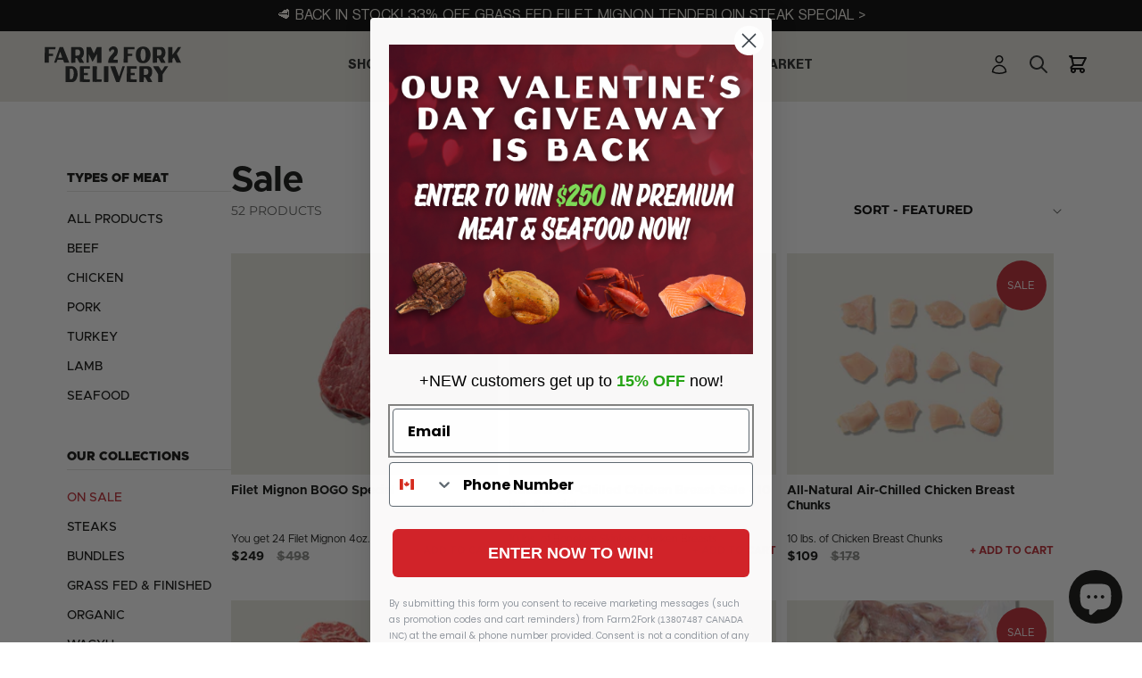

--- FILE ---
content_type: text/html; charset=utf-8
request_url: https://www.farm2forkdelivery.ca/collections/sale?q=%E4%BC%97%E4%B9%90%E6%B8%B8%E6%A3%8B%E7%89%8C%E5%AE%98%E7%BD%91%E4%B8%8B%E8%BD%BD%E8%8B%B9%E6%9E%9C%E7%89%88_%E3%80%8Ewn4.com_%E3%80%8F%E6%80%8E%E6%A0%B7%E7%94%A8%E7%BD%91%E6%8D%95%E9%B1%BC_w6n2c9o_2022%E5%B9%B411%E6%9C%8830%E6%97%A522%E6%97%B652%E5%88%8613%E7%A7%92_833i4alai
body_size: 40824
content:
<!doctype html>
<html class="no-js" lang="en">
  <head>
  
    <meta charset="utf-8">
    <meta http-equiv="X-UA-Compatible" content="IE=edge">
    <meta name="viewport" content="width=device-width,initial-scale=1">
    <meta name="theme-color" content="">
    <link rel="canonical" href="https://www.farm2forkdelivery.ca/collections/sale?q=%e4%bc%97%e4%b9%90%e6%b8%b8%e6%a3%8b%e7%89%8c%e5%ae%98%e7%bd%91%e4%b8%8b%e8%bd%bd%e8%8b%b9%e6%9e%9c%e7%89%88_%e3%80%8ewn4.com_%e3%80%8f%e6%80%8e%e6%a0%b7%e7%94%a8%e7%bd%91%e6%8d%95%e9%b1%bc_w6n2c9o_2022%e5%b9%b411%e6%9c%8830%e6%97%a522%e6%97%b652%e5%88%8613%e7%a7%92_833i4alai">
    <link rel="preconnect" href="https://cdn.shopify.com" crossorigin><link rel="icon" type="image/png" href="//www.farm2forkdelivery.ca/cdn/shop/files/cropped-Favicon-1-192x192.png?crop=center&height=32&v=1656265461&width=32"><link rel="preconnect" href="https://fonts.shopifycdn.com" crossorigin><title>
      Sale
 &ndash; Farm 2 Fork</title>

    

    

<meta property="og:site_name" content="Farm 2 Fork">
<meta property="og:url" content="https://www.farm2forkdelivery.ca/collections/sale?q=%e4%bc%97%e4%b9%90%e6%b8%b8%e6%a3%8b%e7%89%8c%e5%ae%98%e7%bd%91%e4%b8%8b%e8%bd%bd%e8%8b%b9%e6%9e%9c%e7%89%88_%e3%80%8ewn4.com_%e3%80%8f%e6%80%8e%e6%a0%b7%e7%94%a8%e7%bd%91%e6%8d%95%e9%b1%bc_w6n2c9o_2022%e5%b9%b411%e6%9c%8830%e6%97%a522%e6%97%b652%e5%88%8613%e7%a7%92_833i4alai">
<meta property="og:title" content="Sale">
<meta property="og:type" content="website">
<meta property="og:description" content="Premium meat and seafood delivery service in Ottawa and Quebec, offering ethically raised, hormone and antibiotic free meat and sustainably sourced seafood."><meta property="og:image" content="http://www.farm2forkdelivery.ca/cdn/shop/files/Farm2Fork-logo.png?height=628&pad_color=fff&v=1652352984&width=1200">
  <meta property="og:image:secure_url" content="https://www.farm2forkdelivery.ca/cdn/shop/files/Farm2Fork-logo.png?height=628&pad_color=fff&v=1652352984&width=1200">
  <meta property="og:image:width" content="1200">
  <meta property="og:image:height" content="628"><meta name="twitter:card" content="summary_large_image">
<meta name="twitter:title" content="Sale">
<meta name="twitter:description" content="Premium meat and seafood delivery service in Ottawa and Quebec, offering ethically raised, hormone and antibiotic free meat and sustainably sourced seafood.">


    <script src="//www.farm2forkdelivery.ca/cdn/shop/t/31/assets/global.js?v=62640893934770892771734704411" defer="defer"></script>
    <script>(function(w,d,t,r,u){var f,n,i;w[u]=w[u]||[],f=function(){var o={ti:"97065893", tm:"shpfy_ui", enableAutoSpaTracking: true};o.q=w[u],w[u]=new UET(o),w[u].push("pageLoad")},n=d.createElement(t),n.src=r,n.async=1,n.onload=n.onreadystatechange=function(){var s=this.readyState;s&&s!=="loaded"&&s!=="complete"||(f(),n.onload=n.onreadystatechange=null)},i=d.getElementsByTagName(t)[0],i.parentNode.insertBefore(n,i)})(window,document,"script","//bat.bing.com/bat.js","uetq");</script>
    <script>window.performance && window.performance.mark && window.performance.mark('shopify.content_for_header.start');</script><meta name="google-site-verification" content="2Mf1Uo9FxpWCGMmx9z1M4x2omuqH_k3v9cB7yQBW5Pc">
<meta name="facebook-domain-verification" content="s8zyvp4sfj2wtkrg7n7hr0p2x0tqjp">
<meta name="facebook-domain-verification" content="30ee5zs1oj3e4wsk8k6aj4q8088w5l">
<meta id="shopify-digital-wallet" name="shopify-digital-wallet" content="/58290438283/digital_wallets/dialog">
<meta name="shopify-checkout-api-token" content="096834a554466f3a6f81449651f5207e">
<meta id="in-context-paypal-metadata" data-shop-id="58290438283" data-venmo-supported="false" data-environment="production" data-locale="en_US" data-paypal-v4="true" data-currency="CAD">
<link rel="alternate" type="application/atom+xml" title="Feed" href="/collections/sale.atom" />
<link rel="next" href="/collections/sale?page=2&amp;q=%E4%BC%97%E4%B9%90%E6%B8%B8%E6%A3%8B%E7%89%8C%E5%AE%98%E7%BD%91%E4%B8%8B%E8%BD%BD%E8%8B%B9%E6%9E%9C%E7%89%88_%E3%80%8Ewn4.com_%E3%80%8F%E6%80%8E%E6%A0%B7%E7%94%A8%E7%BD%91%E6%8D%95%E9%B1%BC_w6n2c9o_2022%E5%B9%B411%E6%9C%8830%E6%97%A522%E6%97%B652%E5%88%8613%E7%A7%92_833i4alai">
<link rel="alternate" type="application/json+oembed" href="https://www.farm2forkdelivery.ca/collections/sale.oembed?q=%e4%bc%97%e4%b9%90%e6%b8%b8%e6%a3%8b%e7%89%8c%e5%ae%98%e7%bd%91%e4%b8%8b%e8%bd%bd%e8%8b%b9%e6%9e%9c%e7%89%88_%e3%80%8ewn4.com_%e3%80%8f%e6%80%8e%e6%a0%b7%e7%94%a8%e7%bd%91%e6%8d%95%e9%b1%bc_w6n2c9o_2022%e5%b9%b411%e6%9c%8830%e6%97%a522%e6%97%b652%e5%88%8613%e7%a7%92_833i4alai">
<script async="async" src="/checkouts/internal/preloads.js?locale=en-CA"></script>
<link rel="preconnect" href="https://shop.app" crossorigin="anonymous">
<script async="async" src="https://shop.app/checkouts/internal/preloads.js?locale=en-CA&shop_id=58290438283" crossorigin="anonymous"></script>
<script id="apple-pay-shop-capabilities" type="application/json">{"shopId":58290438283,"countryCode":"CA","currencyCode":"CAD","merchantCapabilities":["supports3DS"],"merchantId":"gid:\/\/shopify\/Shop\/58290438283","merchantName":"Farm 2 Fork","requiredBillingContactFields":["postalAddress","email","phone"],"requiredShippingContactFields":["postalAddress","email","phone"],"shippingType":"shipping","supportedNetworks":["visa","masterCard","amex","discover","interac","jcb"],"total":{"type":"pending","label":"Farm 2 Fork","amount":"1.00"},"shopifyPaymentsEnabled":true,"supportsSubscriptions":true}</script>
<script id="shopify-features" type="application/json">{"accessToken":"096834a554466f3a6f81449651f5207e","betas":["rich-media-storefront-analytics"],"domain":"www.farm2forkdelivery.ca","predictiveSearch":true,"shopId":58290438283,"locale":"en"}</script>
<script>var Shopify = Shopify || {};
Shopify.shop = "farm2-fork.myshopify.com";
Shopify.locale = "en";
Shopify.currency = {"active":"CAD","rate":"1.0"};
Shopify.country = "CA";
Shopify.theme = {"name":"Live theme 20\/12\/2024","id":136755576971,"schema_name":"Crave","schema_version":"3.0.0","theme_store_id":1363,"role":"main"};
Shopify.theme.handle = "null";
Shopify.theme.style = {"id":null,"handle":null};
Shopify.cdnHost = "www.farm2forkdelivery.ca/cdn";
Shopify.routes = Shopify.routes || {};
Shopify.routes.root = "/";</script>
<script type="module">!function(o){(o.Shopify=o.Shopify||{}).modules=!0}(window);</script>
<script>!function(o){function n(){var o=[];function n(){o.push(Array.prototype.slice.apply(arguments))}return n.q=o,n}var t=o.Shopify=o.Shopify||{};t.loadFeatures=n(),t.autoloadFeatures=n()}(window);</script>
<script>
  window.ShopifyPay = window.ShopifyPay || {};
  window.ShopifyPay.apiHost = "shop.app\/pay";
  window.ShopifyPay.redirectState = null;
</script>
<script id="shop-js-analytics" type="application/json">{"pageType":"collection"}</script>
<script defer="defer" async type="module" src="//www.farm2forkdelivery.ca/cdn/shopifycloud/shop-js/modules/v2/client.init-shop-cart-sync_BT-GjEfc.en.esm.js"></script>
<script defer="defer" async type="module" src="//www.farm2forkdelivery.ca/cdn/shopifycloud/shop-js/modules/v2/chunk.common_D58fp_Oc.esm.js"></script>
<script defer="defer" async type="module" src="//www.farm2forkdelivery.ca/cdn/shopifycloud/shop-js/modules/v2/chunk.modal_xMitdFEc.esm.js"></script>
<script type="module">
  await import("//www.farm2forkdelivery.ca/cdn/shopifycloud/shop-js/modules/v2/client.init-shop-cart-sync_BT-GjEfc.en.esm.js");
await import("//www.farm2forkdelivery.ca/cdn/shopifycloud/shop-js/modules/v2/chunk.common_D58fp_Oc.esm.js");
await import("//www.farm2forkdelivery.ca/cdn/shopifycloud/shop-js/modules/v2/chunk.modal_xMitdFEc.esm.js");

  window.Shopify.SignInWithShop?.initShopCartSync?.({"fedCMEnabled":true,"windoidEnabled":true});

</script>
<script>
  window.Shopify = window.Shopify || {};
  if (!window.Shopify.featureAssets) window.Shopify.featureAssets = {};
  window.Shopify.featureAssets['shop-js'] = {"shop-cart-sync":["modules/v2/client.shop-cart-sync_DZOKe7Ll.en.esm.js","modules/v2/chunk.common_D58fp_Oc.esm.js","modules/v2/chunk.modal_xMitdFEc.esm.js"],"init-fed-cm":["modules/v2/client.init-fed-cm_B6oLuCjv.en.esm.js","modules/v2/chunk.common_D58fp_Oc.esm.js","modules/v2/chunk.modal_xMitdFEc.esm.js"],"shop-cash-offers":["modules/v2/client.shop-cash-offers_D2sdYoxE.en.esm.js","modules/v2/chunk.common_D58fp_Oc.esm.js","modules/v2/chunk.modal_xMitdFEc.esm.js"],"shop-login-button":["modules/v2/client.shop-login-button_QeVjl5Y3.en.esm.js","modules/v2/chunk.common_D58fp_Oc.esm.js","modules/v2/chunk.modal_xMitdFEc.esm.js"],"pay-button":["modules/v2/client.pay-button_DXTOsIq6.en.esm.js","modules/v2/chunk.common_D58fp_Oc.esm.js","modules/v2/chunk.modal_xMitdFEc.esm.js"],"shop-button":["modules/v2/client.shop-button_DQZHx9pm.en.esm.js","modules/v2/chunk.common_D58fp_Oc.esm.js","modules/v2/chunk.modal_xMitdFEc.esm.js"],"avatar":["modules/v2/client.avatar_BTnouDA3.en.esm.js"],"init-windoid":["modules/v2/client.init-windoid_CR1B-cfM.en.esm.js","modules/v2/chunk.common_D58fp_Oc.esm.js","modules/v2/chunk.modal_xMitdFEc.esm.js"],"init-shop-for-new-customer-accounts":["modules/v2/client.init-shop-for-new-customer-accounts_C_vY_xzh.en.esm.js","modules/v2/client.shop-login-button_QeVjl5Y3.en.esm.js","modules/v2/chunk.common_D58fp_Oc.esm.js","modules/v2/chunk.modal_xMitdFEc.esm.js"],"init-shop-email-lookup-coordinator":["modules/v2/client.init-shop-email-lookup-coordinator_BI7n9ZSv.en.esm.js","modules/v2/chunk.common_D58fp_Oc.esm.js","modules/v2/chunk.modal_xMitdFEc.esm.js"],"init-shop-cart-sync":["modules/v2/client.init-shop-cart-sync_BT-GjEfc.en.esm.js","modules/v2/chunk.common_D58fp_Oc.esm.js","modules/v2/chunk.modal_xMitdFEc.esm.js"],"shop-toast-manager":["modules/v2/client.shop-toast-manager_DiYdP3xc.en.esm.js","modules/v2/chunk.common_D58fp_Oc.esm.js","modules/v2/chunk.modal_xMitdFEc.esm.js"],"init-customer-accounts":["modules/v2/client.init-customer-accounts_D9ZNqS-Q.en.esm.js","modules/v2/client.shop-login-button_QeVjl5Y3.en.esm.js","modules/v2/chunk.common_D58fp_Oc.esm.js","modules/v2/chunk.modal_xMitdFEc.esm.js"],"init-customer-accounts-sign-up":["modules/v2/client.init-customer-accounts-sign-up_iGw4briv.en.esm.js","modules/v2/client.shop-login-button_QeVjl5Y3.en.esm.js","modules/v2/chunk.common_D58fp_Oc.esm.js","modules/v2/chunk.modal_xMitdFEc.esm.js"],"shop-follow-button":["modules/v2/client.shop-follow-button_CqMgW2wH.en.esm.js","modules/v2/chunk.common_D58fp_Oc.esm.js","modules/v2/chunk.modal_xMitdFEc.esm.js"],"checkout-modal":["modules/v2/client.checkout-modal_xHeaAweL.en.esm.js","modules/v2/chunk.common_D58fp_Oc.esm.js","modules/v2/chunk.modal_xMitdFEc.esm.js"],"shop-login":["modules/v2/client.shop-login_D91U-Q7h.en.esm.js","modules/v2/chunk.common_D58fp_Oc.esm.js","modules/v2/chunk.modal_xMitdFEc.esm.js"],"lead-capture":["modules/v2/client.lead-capture_BJmE1dJe.en.esm.js","modules/v2/chunk.common_D58fp_Oc.esm.js","modules/v2/chunk.modal_xMitdFEc.esm.js"],"payment-terms":["modules/v2/client.payment-terms_Ci9AEqFq.en.esm.js","modules/v2/chunk.common_D58fp_Oc.esm.js","modules/v2/chunk.modal_xMitdFEc.esm.js"]};
</script>
<script>(function() {
  var isLoaded = false;
  function asyncLoad() {
    if (isLoaded) return;
    isLoaded = true;
    var urls = ["https:\/\/static.klaviyo.com\/onsite\/js\/klaviyo.js?company_id=UFXvtk\u0026shop=farm2-fork.myshopify.com"];
    for (var i = 0; i < urls.length; i++) {
      var s = document.createElement('script');
      s.type = 'text/javascript';
      s.async = true;
      s.src = urls[i];
      var x = document.getElementsByTagName('script')[0];
      x.parentNode.insertBefore(s, x);
    }
  };
  if(window.attachEvent) {
    window.attachEvent('onload', asyncLoad);
  } else {
    window.addEventListener('load', asyncLoad, false);
  }
})();</script>
<script id="__st">var __st={"a":58290438283,"offset":-18000,"reqid":"b1e583a2-d1de-4f0d-ba26-a2a9dd9b1c5c-1769150744","pageurl":"www.farm2forkdelivery.ca\/collections\/sale?q=%E4%BC%97%E4%B9%90%E6%B8%B8%E6%A3%8B%E7%89%8C%E5%AE%98%E7%BD%91%E4%B8%8B%E8%BD%BD%E8%8B%B9%E6%9E%9C%E7%89%88_%E3%80%8Ewn4.com_%E3%80%8F%E6%80%8E%E6%A0%B7%E7%94%A8%E7%BD%91%E6%8D%95%E9%B1%BC_w6n2c9o_2022%E5%B9%B411%E6%9C%8830%E6%97%A522%E6%97%B652%E5%88%8613%E7%A7%92_833i4alai","u":"1ba60308fa37","p":"collection","rtyp":"collection","rid":272520708235};</script>
<script>window.ShopifyPaypalV4VisibilityTracking = true;</script>
<script id="captcha-bootstrap">!function(){'use strict';const t='contact',e='account',n='new_comment',o=[[t,t],['blogs',n],['comments',n],[t,'customer']],c=[[e,'customer_login'],[e,'guest_login'],[e,'recover_customer_password'],[e,'create_customer']],r=t=>t.map((([t,e])=>`form[action*='/${t}']:not([data-nocaptcha='true']) input[name='form_type'][value='${e}']`)).join(','),a=t=>()=>t?[...document.querySelectorAll(t)].map((t=>t.form)):[];function s(){const t=[...o],e=r(t);return a(e)}const i='password',u='form_key',d=['recaptcha-v3-token','g-recaptcha-response','h-captcha-response',i],f=()=>{try{return window.sessionStorage}catch{return}},m='__shopify_v',_=t=>t.elements[u];function p(t,e,n=!1){try{const o=window.sessionStorage,c=JSON.parse(o.getItem(e)),{data:r}=function(t){const{data:e,action:n}=t;return t[m]||n?{data:e,action:n}:{data:t,action:n}}(c);for(const[e,n]of Object.entries(r))t.elements[e]&&(t.elements[e].value=n);n&&o.removeItem(e)}catch(o){console.error('form repopulation failed',{error:o})}}const l='form_type',E='cptcha';function T(t){t.dataset[E]=!0}const w=window,h=w.document,L='Shopify',v='ce_forms',y='captcha';let A=!1;((t,e)=>{const n=(g='f06e6c50-85a8-45c8-87d0-21a2b65856fe',I='https://cdn.shopify.com/shopifycloud/storefront-forms-hcaptcha/ce_storefront_forms_captcha_hcaptcha.v1.5.2.iife.js',D={infoText:'Protected by hCaptcha',privacyText:'Privacy',termsText:'Terms'},(t,e,n)=>{const o=w[L][v],c=o.bindForm;if(c)return c(t,g,e,D).then(n);var r;o.q.push([[t,g,e,D],n]),r=I,A||(h.body.append(Object.assign(h.createElement('script'),{id:'captcha-provider',async:!0,src:r})),A=!0)});var g,I,D;w[L]=w[L]||{},w[L][v]=w[L][v]||{},w[L][v].q=[],w[L][y]=w[L][y]||{},w[L][y].protect=function(t,e){n(t,void 0,e),T(t)},Object.freeze(w[L][y]),function(t,e,n,w,h,L){const[v,y,A,g]=function(t,e,n){const i=e?o:[],u=t?c:[],d=[...i,...u],f=r(d),m=r(i),_=r(d.filter((([t,e])=>n.includes(e))));return[a(f),a(m),a(_),s()]}(w,h,L),I=t=>{const e=t.target;return e instanceof HTMLFormElement?e:e&&e.form},D=t=>v().includes(t);t.addEventListener('submit',(t=>{const e=I(t);if(!e)return;const n=D(e)&&!e.dataset.hcaptchaBound&&!e.dataset.recaptchaBound,o=_(e),c=g().includes(e)&&(!o||!o.value);(n||c)&&t.preventDefault(),c&&!n&&(function(t){try{if(!f())return;!function(t){const e=f();if(!e)return;const n=_(t);if(!n)return;const o=n.value;o&&e.removeItem(o)}(t);const e=Array.from(Array(32),(()=>Math.random().toString(36)[2])).join('');!function(t,e){_(t)||t.append(Object.assign(document.createElement('input'),{type:'hidden',name:u})),t.elements[u].value=e}(t,e),function(t,e){const n=f();if(!n)return;const o=[...t.querySelectorAll(`input[type='${i}']`)].map((({name:t})=>t)),c=[...d,...o],r={};for(const[a,s]of new FormData(t).entries())c.includes(a)||(r[a]=s);n.setItem(e,JSON.stringify({[m]:1,action:t.action,data:r}))}(t,e)}catch(e){console.error('failed to persist form',e)}}(e),e.submit())}));const S=(t,e)=>{t&&!t.dataset[E]&&(n(t,e.some((e=>e===t))),T(t))};for(const o of['focusin','change'])t.addEventListener(o,(t=>{const e=I(t);D(e)&&S(e,y())}));const B=e.get('form_key'),M=e.get(l),P=B&&M;t.addEventListener('DOMContentLoaded',(()=>{const t=y();if(P)for(const e of t)e.elements[l].value===M&&p(e,B);[...new Set([...A(),...v().filter((t=>'true'===t.dataset.shopifyCaptcha))])].forEach((e=>S(e,t)))}))}(h,new URLSearchParams(w.location.search),n,t,e,['guest_login'])})(!0,!0)}();</script>
<script integrity="sha256-4kQ18oKyAcykRKYeNunJcIwy7WH5gtpwJnB7kiuLZ1E=" data-source-attribution="shopify.loadfeatures" defer="defer" src="//www.farm2forkdelivery.ca/cdn/shopifycloud/storefront/assets/storefront/load_feature-a0a9edcb.js" crossorigin="anonymous"></script>
<script crossorigin="anonymous" defer="defer" src="//www.farm2forkdelivery.ca/cdn/shopifycloud/storefront/assets/shopify_pay/storefront-65b4c6d7.js?v=20250812"></script>
<script data-source-attribution="shopify.dynamic_checkout.dynamic.init">var Shopify=Shopify||{};Shopify.PaymentButton=Shopify.PaymentButton||{isStorefrontPortableWallets:!0,init:function(){window.Shopify.PaymentButton.init=function(){};var t=document.createElement("script");t.src="https://www.farm2forkdelivery.ca/cdn/shopifycloud/portable-wallets/latest/portable-wallets.en.js",t.type="module",document.head.appendChild(t)}};
</script>
<script data-source-attribution="shopify.dynamic_checkout.buyer_consent">
  function portableWalletsHideBuyerConsent(e){var t=document.getElementById("shopify-buyer-consent"),n=document.getElementById("shopify-subscription-policy-button");t&&n&&(t.classList.add("hidden"),t.setAttribute("aria-hidden","true"),n.removeEventListener("click",e))}function portableWalletsShowBuyerConsent(e){var t=document.getElementById("shopify-buyer-consent"),n=document.getElementById("shopify-subscription-policy-button");t&&n&&(t.classList.remove("hidden"),t.removeAttribute("aria-hidden"),n.addEventListener("click",e))}window.Shopify?.PaymentButton&&(window.Shopify.PaymentButton.hideBuyerConsent=portableWalletsHideBuyerConsent,window.Shopify.PaymentButton.showBuyerConsent=portableWalletsShowBuyerConsent);
</script>
<script>
  function portableWalletsCleanup(e){e&&e.src&&console.error("Failed to load portable wallets script "+e.src);var t=document.querySelectorAll("shopify-accelerated-checkout .shopify-payment-button__skeleton, shopify-accelerated-checkout-cart .wallet-cart-button__skeleton"),e=document.getElementById("shopify-buyer-consent");for(let e=0;e<t.length;e++)t[e].remove();e&&e.remove()}function portableWalletsNotLoadedAsModule(e){e instanceof ErrorEvent&&"string"==typeof e.message&&e.message.includes("import.meta")&&"string"==typeof e.filename&&e.filename.includes("portable-wallets")&&(window.removeEventListener("error",portableWalletsNotLoadedAsModule),window.Shopify.PaymentButton.failedToLoad=e,"loading"===document.readyState?document.addEventListener("DOMContentLoaded",window.Shopify.PaymentButton.init):window.Shopify.PaymentButton.init())}window.addEventListener("error",portableWalletsNotLoadedAsModule);
</script>

<script type="module" src="https://www.farm2forkdelivery.ca/cdn/shopifycloud/portable-wallets/latest/portable-wallets.en.js" onError="portableWalletsCleanup(this)" crossorigin="anonymous"></script>
<script nomodule>
  document.addEventListener("DOMContentLoaded", portableWalletsCleanup);
</script>

<link id="shopify-accelerated-checkout-styles" rel="stylesheet" media="screen" href="https://www.farm2forkdelivery.ca/cdn/shopifycloud/portable-wallets/latest/accelerated-checkout-backwards-compat.css" crossorigin="anonymous">
<style id="shopify-accelerated-checkout-cart">
        #shopify-buyer-consent {
  margin-top: 1em;
  display: inline-block;
  width: 100%;
}

#shopify-buyer-consent.hidden {
  display: none;
}

#shopify-subscription-policy-button {
  background: none;
  border: none;
  padding: 0;
  text-decoration: underline;
  font-size: inherit;
  cursor: pointer;
}

#shopify-subscription-policy-button::before {
  box-shadow: none;
}

      </style>
<script id="sections-script" data-sections="header,footer" defer="defer" src="//www.farm2forkdelivery.ca/cdn/shop/t/31/compiled_assets/scripts.js?v=13570"></script>
<script>window.performance && window.performance.mark && window.performance.mark('shopify.content_for_header.end');</script>


    <style data-shopify>
      @font-face {
  font-family: Montserrat;
  font-weight: 400;
  font-style: normal;
  font-display: swap;
  src: url("//www.farm2forkdelivery.ca/cdn/fonts/montserrat/montserrat_n4.81949fa0ac9fd2021e16436151e8eaa539321637.woff2") format("woff2"),
       url("//www.farm2forkdelivery.ca/cdn/fonts/montserrat/montserrat_n4.a6c632ca7b62da89c3594789ba828388aac693fe.woff") format("woff");
}

      @font-face {
  font-family: Montserrat;
  font-weight: 700;
  font-style: normal;
  font-display: swap;
  src: url("//www.farm2forkdelivery.ca/cdn/fonts/montserrat/montserrat_n7.3c434e22befd5c18a6b4afadb1e3d77c128c7939.woff2") format("woff2"),
       url("//www.farm2forkdelivery.ca/cdn/fonts/montserrat/montserrat_n7.5d9fa6e2cae713c8fb539a9876489d86207fe957.woff") format("woff");
}

      @font-face {
  font-family: Montserrat;
  font-weight: 400;
  font-style: italic;
  font-display: swap;
  src: url("//www.farm2forkdelivery.ca/cdn/fonts/montserrat/montserrat_i4.5a4ea298b4789e064f62a29aafc18d41f09ae59b.woff2") format("woff2"),
       url("//www.farm2forkdelivery.ca/cdn/fonts/montserrat/montserrat_i4.072b5869c5e0ed5b9d2021e4c2af132e16681ad2.woff") format("woff");
}

      @font-face {
  font-family: Montserrat;
  font-weight: 700;
  font-style: italic;
  font-display: swap;
  src: url("//www.farm2forkdelivery.ca/cdn/fonts/montserrat/montserrat_i7.a0d4a463df4f146567d871890ffb3c80408e7732.woff2") format("woff2"),
       url("//www.farm2forkdelivery.ca/cdn/fonts/montserrat/montserrat_i7.f6ec9f2a0681acc6f8152c40921d2a4d2e1a2c78.woff") format("woff");
}

      @font-face {
  font-family: Montserrat;
  font-weight: 400;
  font-style: normal;
  font-display: swap;
  src: url("//www.farm2forkdelivery.ca/cdn/fonts/montserrat/montserrat_n4.81949fa0ac9fd2021e16436151e8eaa539321637.woff2") format("woff2"),
       url("//www.farm2forkdelivery.ca/cdn/fonts/montserrat/montserrat_n4.a6c632ca7b62da89c3594789ba828388aac693fe.woff") format("woff");
}


      :root {
        --font-body-family: Montserrat, sans-serif;
        --font-body-style: normal;
        --font-body-weight: 400;
        --font-body-weight-bold: 700;

        --font-heading-family: Montserrat, sans-serif;
        --font-heading-style: normal;
        --font-heading-weight: 400;

        --font-body-scale: 1.0;
        --font-heading-scale: 1.2;

        --color-base-text: 12, 13, 11;
        --color-shadow: 12, 13, 11;
        --color-base-background-1: 255, 255, 255;
        --color-base-background-2: 255, 255, 255;
        --color-base-solid-button-labels: 12, 13, 11;
        --color-base-outline-button-labels: 0, 0, 0;
        --color-base-accent-1: 255, 255, 255;
        --color-base-accent-2: 249, 249, 249;
        --payment-terms-background-color: #ffffff;

        --gradient-base-background-1: #ffffff;
        --gradient-base-background-2: #ffffff;
        --gradient-base-accent-1: #ffffff;
        --gradient-base-accent-2: #f9f9f9;

        --media-padding: px;
        --media-border-opacity: 1.0;
        --media-border-width: 0px;
        --media-radius: 0px;
        --media-shadow-opacity: 1.0;
        --media-shadow-horizontal-offset: 0px;
        --media-shadow-vertical-offset: 0px;
        --media-shadow-blur-radius: 0px;

        --page-width: 120rem;
        --page-width-margin: 0rem;

        --card-image-padding: 0.0rem;
        --card-corner-radius: 0.0rem;
        --card-text-alignment: left;
        --card-border-width: 0.0rem;
        --card-border-opacity: 1.0;
        --card-shadow-opacity: 1.0;
        --card-shadow-horizontal-offset: 0.0rem;
        --card-shadow-vertical-offset: 0.0rem;
        --card-shadow-blur-radius: 0.0rem;

        --badge-corner-radius: 4.0rem;

        --popup-border-width: 2px;
        --popup-border-opacity: 1.0;
        --popup-corner-radius: 12px;
        --popup-shadow-opacity: 1.0;
        --popup-shadow-horizontal-offset: 0px;
        --popup-shadow-vertical-offset: 2px;
        --popup-shadow-blur-radius: 0px;

        --drawer-border-width: 0px;
        --drawer-border-opacity: 1.0;
        --drawer-shadow-opacity: 1.0;
        --drawer-shadow-horizontal-offset: 0px;
        --drawer-shadow-vertical-offset: 0px;
        --drawer-shadow-blur-radius: 0px;

        --spacing-sections-desktop: 64px;
        --spacing-sections-mobile: 45px;

        --grid-desktop-vertical-spacing: 24px;
        --grid-desktop-horizontal-spacing: 12px;
        --grid-mobile-vertical-spacing: 12px;
        --grid-mobile-horizontal-spacing: 6px;

        --text-boxes-border-opacity: 1.0;
        --text-boxes-border-width: 0px;
        --text-boxes-radius: 0px;
        --text-boxes-shadow-opacity: 1.0;
        --text-boxes-shadow-horizontal-offset: 0px;
        --text-boxes-shadow-vertical-offset: 0px;
        --text-boxes-shadow-blur-radius: 0px;

        --buttons-radius: 0px;
        --buttons-radius-outset: 0px;
        --buttons-border-width: 0px;
        --buttons-border-opacity: 1.0;
        --buttons-shadow-opacity: 1.0;
        --buttons-shadow-horizontal-offset: 0px;
        --buttons-shadow-vertical-offset: 0px;
        --buttons-shadow-blur-radius: 0px;
        --buttons-border-offset: 0.3px;

        --inputs-radius: 0px;
        --inputs-border-width: 2px;
        --inputs-border-opacity: 1.0;
        --inputs-shadow-opacity: 1.0;
        --inputs-shadow-horizontal-offset: 0px;
        --inputs-margin-offset: 0px;
        --inputs-shadow-vertical-offset: 0px;
        --inputs-shadow-blur-radius: 0px;
        --inputs-radius-outset: 0px;

        --variant-pills-radius: 0px;
        --variant-pills-border-width: 0px;
        --variant-pills-border-opacity: 1.0;
        --variant-pills-shadow-opacity: 0.0;
        --variant-pills-shadow-horizontal-offset: 0px;
        --variant-pills-shadow-vertical-offset: 0px;
        --variant-pills-shadow-blur-radius: 0px;
      }

      *,
      *::before,
      *::after {
        box-sizing: inherit;
      }

      html {
        box-sizing: border-box;
        font-size: calc(var(--font-body-scale) * 62.5%);
        height: 100%;
      }

      body {
        display: grid;
        grid-template-rows: auto auto 1fr auto;
        grid-template-columns: 100%;
        min-height: 100%;
        margin: 0;
        font-size: 1.5rem;
        letter-spacing:0;
        line-height: calc(1 + 0.8 / var(--font-body-scale));
        font-family: "Gotham";
        font-style: var(--font-body-style);
        font-weight: var(--font-body-weight);
      }

      @media screen and (min-width: 750px) {
        body {
          font-size: 1.6rem;
        }
      }
    </style>

    <link href="//www.farm2forkdelivery.ca/cdn/shop/t/31/assets/base.css?v=171151736873066686621763801174" rel="stylesheet" type="text/css" media="all" />
    <link href="//www.farm2forkdelivery.ca/cdn/shop/t/31/assets/custom.css?v=144375631728658377971763390921" rel="stylesheet" type="text/css" media="all" />
    
<link rel="preload" as="font" href="//www.farm2forkdelivery.ca/cdn/fonts/montserrat/montserrat_n4.81949fa0ac9fd2021e16436151e8eaa539321637.woff2" type="font/woff2" crossorigin><link rel="preload" as="font" href="//www.farm2forkdelivery.ca/cdn/fonts/montserrat/montserrat_n4.81949fa0ac9fd2021e16436151e8eaa539321637.woff2" type="font/woff2" crossorigin><link rel="stylesheet" href="//www.farm2forkdelivery.ca/cdn/shop/t/31/assets/component-predictive-search.css?v=109938268341536634201764011392" media="print" onload="this.media='all'"><script>document.documentElement.className = document.documentElement.className.replace('no-js', 'js');
    if (Shopify.designMode) {
      document.documentElement.classList.add('shopify-design-mode');
    }
    </script>
    <script src="https://cdnjs.cloudflare.com/ajax/libs/jquery/3.2.1/jquery.min.js"></script>
    <script>
      $( document ).ready(function() {
          jQuery(".section-template--14887434649739__165227332208867a4c-padding .center.collection__view-all a").html("Shop  Bundles →");
      });
    </script>

  <!-- BEGIN app block: shopify://apps/triplewhale/blocks/triple_pixel_snippet/483d496b-3f1a-4609-aea7-8eee3b6b7a2a --><link rel='preconnect dns-prefetch' href='https://api.config-security.com/' crossorigin />
<link rel='preconnect dns-prefetch' href='https://conf.config-security.com/' crossorigin />
<script>
/* >> TriplePixel :: start*/
window.TriplePixelData={TripleName:"farm2-fork.myshopify.com",ver:"2.16",plat:"SHOPIFY",isHeadless:false,src:'SHOPIFY_EXT',product:{id:"",name:``,price:"",variant:""},search:"",collection:"272520708235",cart:"",template:"collection",curr:"CAD" || "CAD"},function(W,H,A,L,E,_,B,N){function O(U,T,P,H,R){void 0===R&&(R=!1),H=new XMLHttpRequest,P?(H.open("POST",U,!0),H.setRequestHeader("Content-Type","text/plain")):H.open("GET",U,!0),H.send(JSON.stringify(P||{})),H.onreadystatechange=function(){4===H.readyState&&200===H.status?(R=H.responseText,U.includes("/first")?eval(R):P||(N[B]=R)):(299<H.status||H.status<200)&&T&&!R&&(R=!0,O(U,T-1,P))}}if(N=window,!N[H+"sn"]){N[H+"sn"]=1,L=function(){return Date.now().toString(36)+"_"+Math.random().toString(36)};try{A.setItem(H,1+(0|A.getItem(H)||0)),(E=JSON.parse(A.getItem(H+"U")||"[]")).push({u:location.href,r:document.referrer,t:Date.now(),id:L()}),A.setItem(H+"U",JSON.stringify(E))}catch(e){}var i,m,p;A.getItem('"!nC`')||(_=A,A=N,A[H]||(E=A[H]=function(t,e,i){return void 0===i&&(i=[]),"State"==t?E.s:(W=L(),(E._q=E._q||[]).push([W,t,e].concat(i)),W)},E.s="Installed",E._q=[],E.ch=W,B="configSecurityConfModel",N[B]=1,O("https://conf.config-security.com/model",5),i=L(),m=A[atob("c2NyZWVu")],_.setItem("di_pmt_wt",i),p={id:i,action:"profile",avatar:_.getItem("auth-security_rand_salt_"),time:m[atob("d2lkdGg=")]+":"+m[atob("aGVpZ2h0")],host:A.TriplePixelData.TripleName,plat:A.TriplePixelData.plat,url:window.location.href.slice(0,500),ref:document.referrer,ver:A.TriplePixelData.ver},O("https://api.config-security.com/event",5,p),O("https://api.config-security.com/first?host=".concat(p.host,"&plat=").concat(p.plat),5)))}}("","TriplePixel",localStorage);
/* << TriplePixel :: end*/
</script>



<!-- END app block --><!-- BEGIN app block: shopify://apps/klaviyo-email-marketing-sms/blocks/klaviyo-onsite-embed/2632fe16-c075-4321-a88b-50b567f42507 -->












  <script async src="https://static.klaviyo.com/onsite/js/UFXvtk/klaviyo.js?company_id=UFXvtk"></script>
  <script>!function(){if(!window.klaviyo){window._klOnsite=window._klOnsite||[];try{window.klaviyo=new Proxy({},{get:function(n,i){return"push"===i?function(){var n;(n=window._klOnsite).push.apply(n,arguments)}:function(){for(var n=arguments.length,o=new Array(n),w=0;w<n;w++)o[w]=arguments[w];var t="function"==typeof o[o.length-1]?o.pop():void 0,e=new Promise((function(n){window._klOnsite.push([i].concat(o,[function(i){t&&t(i),n(i)}]))}));return e}}})}catch(n){window.klaviyo=window.klaviyo||[],window.klaviyo.push=function(){var n;(n=window._klOnsite).push.apply(n,arguments)}}}}();</script>

  




  <script>
    window.klaviyoReviewsProductDesignMode = false
  </script>







<!-- END app block --><!-- BEGIN app block: shopify://apps/zapiet-pickup-delivery/blocks/app-embed/5599aff0-8af1-473a-a372-ecd72a32b4d5 -->









    <style>#storePickupApp { }</style>




<script type="text/javascript">
    var zapietTranslations = {};

    window.ZapietMethods = {"delivery":{"active":true,"enabled":true,"name":"Delivery","sort":0,"status":{"condition":"price","operator":"morethan","value":19900,"enabled":true,"product_conditions":{"enabled":false,"value":"prepared-meals","enable":true,"property":"collections","hide_button":false}},"button":{"type":"default","default":null,"hover":"","active":null}},"pickup":{"active":false,"enabled":true,"name":"Pickup","sort":1,"status":{"condition":"price","operator":"morethan","value":0,"enabled":true,"product_conditions":{"enabled":false,"value":"Delivery Only,Shipping Only","enable":false,"property":"tags","hide_button":false}},"button":{"type":"default","default":null,"hover":"","active":null}},"shipping":{"active":false,"enabled":false,"name":"Shipping","sort":1,"status":{"condition":"price","operator":"morethan","value":0,"enabled":true,"product_conditions":{"enabled":true,"value":"Sendoso","enable":true,"property":"collections","hide_button":false}},"button":{"type":"default","default":null,"hover":"","active":null}}}
    window.ZapietEvent = {
        listen: function(eventKey, callback) {
            if (!this.listeners) {
                this.listeners = [];
            }
            this.listeners.push({
                eventKey: eventKey,
                callback: callback
            });
        },
    };

    

    
        
        var language_settings = {"enable_app":true,"enable_geo_search_for_pickups":false,"pickup_region_filter_enabled":false,"pickup_region_filter_field":null,"currency":"CAD","weight_format":"kg","pickup.enable_map":false,"delivery_validation_method":"partial_postcode_matching","base_country_name":"Canada","base_country_code":"CA","method_display_style":"default","default_method_display_style":"classic","date_format":"l, F j, Y","time_format":"h:i A","week_day_start":"Sun","pickup_address_format":"<span class=\"name\"><strong>{{company_name}}</strong></span><span class=\"address\">{{address_line_1}}<br />{{city}}, {{postal_code}}</span><span class=\"distance\">{{distance}}</span>{{more_information}}","rates_enabled":true,"payment_customization_enabled":false,"distance_format":"km","enable_delivery_address_autocompletion":false,"enable_delivery_current_location":false,"enable_pickup_address_autocompletion":false,"pickup_date_picker_enabled":true,"pickup_time_picker_enabled":true,"delivery_note_enabled":false,"delivery_note_required":false,"delivery_date_picker_enabled":true,"delivery_time_picker_enabled":false,"shipping.date_picker_enabled":false,"delivery_validate_cart":false,"pickup_validate_cart":false,"gmak":"","enable_checkout_locale":true,"enable_checkout_url":true,"disable_widget_for_digital_items":true,"disable_widget_for_product_handles":"e-gift-card","colors":{"widget_active_background_color":null,"widget_active_border_color":null,"widget_active_icon_color":null,"widget_active_text_color":null,"widget_inactive_background_color":null,"widget_inactive_border_color":null,"widget_inactive_icon_color":null,"widget_inactive_text_color":null},"delivery_validator":{"enabled":false,"show_on_page_load":false,"sticky":false},"checkout":{"delivery":{"discount_code":null,"prepopulate_shipping_address":true,"preselect_first_available_time":true},"pickup":{"discount_code":null,"prepopulate_shipping_address":true,"customer_phone_required":false,"preselect_first_location":true,"preselect_first_available_time":true},"shipping":{"discount_code":null}},"day_name_attribute_enabled":true,"methods":{"delivery":{"active":true,"enabled":true,"name":"Delivery","sort":0,"status":{"condition":"price","operator":"morethan","value":19900,"enabled":true,"product_conditions":{"enabled":false,"value":"prepared-meals","enable":true,"property":"collections","hide_button":false}},"button":{"type":"default","default":null,"hover":"","active":null}},"pickup":{"active":false,"enabled":true,"name":"Pickup","sort":1,"status":{"condition":"price","operator":"morethan","value":0,"enabled":true,"product_conditions":{"enabled":false,"value":"Delivery Only,Shipping Only","enable":false,"property":"tags","hide_button":false}},"button":{"type":"default","default":null,"hover":"","active":null}},"shipping":{"active":false,"enabled":false,"name":"Shipping","sort":1,"status":{"condition":"price","operator":"morethan","value":0,"enabled":true,"product_conditions":{"enabled":true,"value":"Sendoso","enable":true,"property":"collections","hide_button":false}},"button":{"type":"default","default":null,"hover":"","active":null}}},"translations":{"methods":{"shipping":"Shipping","pickup":"Pickups","delivery":"Delivery"},"calendar":{"january":"January","february":"February","march":"March","april":"April","may":"May","june":"June","july":"July","august":"August","september":"September","october":"October","november":"November","december":"December","sunday":"Sun","monday":"Mon","tuesday":"Tue","wednesday":"Wed","thursday":"Thu","friday":"Fri","saturday":"Sat","today":null,"close":null,"labelMonthNext":"Next month","labelMonthPrev":"Previous month","labelMonthSelect":"Select a month","labelYearSelect":"Select a year","and":"and","between":"between"},"pickup":{"checkout_button":"Checkout","location_label":"Select a location","could_not_find_location":"Sorry, we could not find your location.","datepicker_label":"Choose a date and time.","datepicker_placeholder":"Select your date","date_time_output":"{{DATE}} at {{TIME}}","location_placeholder":"Enter your postal code ...","filter_by_region_placeholder":"Filter by state/province","heading":"Store Pickup","note":null,"max_order_total":"Maximum order value for pickup is $0.00","max_order_weight":"Maximum order weight for pickup is {{ weight }}","min_order_total":"Minimum order value for pickup is $0.00","min_order_weight":"Minimum order weight for pickup is {{ weight }}","more_information":"More information","no_date_time_selected":"Please select a date","no_locations_found":"Sorry, pickup is not available for your selected items.","no_locations_region":"Sorry, pickup is not available in your region.","cart_eligibility_error":"Sorry, pickup is not available for your selected items.","opening_hours":"Opening hours","locations_found":"Please select a pickup location:","dates_not_available":"Sorry, your selected items are not currently available for pickup.","checkout_error":"Please select a date and time for pickup.","location_error":"Please select a pickup location.","preselect_first_available_time":"Select a time","method_not_available":"Not available"},"delivery":{"checkout_button":"Checkout","could_not_find_location":"Sorry, we could not find your location.","datepicker_label":"Choose a date and time.","datepicker_placeholder":"Select your date","date_time_output":"{{DATE}} between {{SLOT_START_TIME}} and {{SLOT_END_TIME}}","delivery_note_label":"Please enter delivery instructions (optional)","delivery_validator_button_label":"Go","delivery_validator_eligible_button_label":"Continue shopping","delivery_validator_eligible_content":"To start shopping just click the button below","delivery_validator_eligible_heading":"Great, we deliver to your area!","delivery_validator_error_button_label":"Continue shopping","delivery_validator_error_content":"Sorry, it looks like we have encountered an unexpected error. Please try again.","delivery_validator_error_heading":"An error occured","delivery_validator_not_eligible_button_label":"Continue shopping","delivery_validator_not_eligible_content":"You are more then welcome to continue browsing our store","delivery_validator_not_eligible_heading":"Sorry, we do not deliver to your area","delivery_validator_placeholder":"Enter your postal code ...","delivery_validator_prelude":"Do we deliver?","available":"Great! You are eligible for delivery.","heading":"Local Delivery","note":null,"max_order_total":"Maximum order value for delivery is $199.00","max_order_weight":"Maximum order weight for delivery is {{ weight }}","min_order_total":"Minimum order value for delivery is $199.00","min_order_weight":"Minimum order weight for delivery is {{ weight }}","delivery_note_error":"Please enter delivery instructions","no_date_time_selected":"Please select a date & time for delivery.","cart_eligibility_error":"Sorry, delivery is not available for your selected items.","delivery_note_label_required":"Please enter delivery instructions (required)","location_placeholder":"Enter your postal code ...","not_available":"This postal code is not in our regular delivery zone. We are expanding our delivery zones. Please email info@farm2forkdelivery.ca, and we will get to work on adding it shortly","dates_not_available":"Sorry, your selected items are not currently available for delivery.","checkout_error":"Please enter a valid zipcode and select your preferred date and time for delivery.","delivery_validator_eligible_button_link":"#","delivery_validator_not_eligible_button_link":"#","delivery_validator_error_button_link":"#","preselect_first_available_time":"Select a time","method_not_available":"Not available"},"shipping":{"checkout_button":"Checkout","datepicker_placeholder":"Choose a date.","heading":"Shipping","note":"Please click the checkout button to continue.","max_order_total":"Maximum order value for shipping is $0.00","max_order_weight":"Maximum order weight for shipping is {{ weight }}","min_order_total":"Minimum order value for shipping is $0.00","min_order_weight":"Minimum order weight for shipping is {{ weight }}","cart_eligibility_error":"Sorry, shipping is not available for your selected items.","checkout_error":"Please choose a date for shipping.","method_not_available":"Not available"},"widget":{"zapiet_id_error":"There was a problem adding the Zapiet ID to your cart","attributes_error":"There was a problem adding the attributes to your cart","no_delivery_options_available":"No delivery options are available for your products","no_checkout_method_error":"Please select a delivery option","sms_consent":"I would like to receive SMS notifications about my order updates.","daily_limits_modal_title":"Some items in your cart are unavailable for the selected date.","daily_limits_modal_description":"Select a different date or adjust your cart.","daily_limits_modal_close_button":"Review products","daily_limits_modal_change_date_button":"Change date","daily_limits_modal_out_of_stock_label":"Out of stock","daily_limits_modal_only_left_label":"Only {{ quantity }} left"},"order_status":{"pickup_details_heading":"Pickup details","pickup_details_text":"Your order will be ready for collection at our {{ Pickup-Location-Company }} location{% if Pickup-Date %} on {{ Pickup-Date | date: \"%A, %d %B\" }}{% if Pickup-Time %} at {{ Pickup-Time }}{% endif %}{% endif %}","delivery_details_heading":"Delivery details","delivery_details_text":"Your order will be delivered locally by our team{% if Delivery-Date %} on the {{ Delivery-Date | date: \"%A, %d %B\" }}{% if Delivery-Time %} between {{ Delivery-Time }}{% endif %}{% endif %}","shipping_details_heading":"Shipping details","shipping_details_text":"Your order will arrive soon{% if Shipping-Date %} on the {{ Shipping-Date | date: \"%A, %d %B\" }}{% endif %}"},"product_widget":{"title":"Delivery and pickup options:","pickup_at":"Pickup at {{ location }}","ready_for_collection":"Ready for collection from","on":"on","view_all_stores":"View all stores","pickup_not_available_item":"Pickup not available for this item","delivery_not_available_location":"Delivery not available for {{ postal_code }}","delivered_by":"Delivered by {{ date }}","delivered_today":"Delivered today","change":"Change","tomorrow":"tomorrow","today":"today","delivery_to":"Delivery to {{ postal_code }}","showing_options_for":"Showing options for {{ postal_code }}","modal_heading":"Select a store for pickup","modal_subheading":"Showing stores near {{ postal_code }}","show_opening_hours":"Show opening hours","hide_opening_hours":"Hide opening hours","closed":"Closed","input_placeholder":"Enter your postal code","input_button":"Check","input_error":"Add a postal code to check available delivery and pickup options.","pickup_available":"Pickup available","not_available":"Not available","select":"Select","selected":"Selected","find_a_store":"Find a store"},"shipping_language_code":"en","delivery_language_code":"en-US","pickup_language_code":"en-GB"},"default_language":"en","region":"us-2","api_region":"api-us","enable_zapiet_id_all_items":false,"widget_restore_state_on_load":false,"draft_orders_enabled":false,"preselect_checkout_method":true,"widget_show_could_not_locate_div_error":true,"checkout_extension_enabled":false,"show_pickup_consent_checkbox":false,"show_delivery_consent_checkbox":false,"subscription_paused":false,"pickup_note_enabled":false,"pickup_note_required":false,"shipping_note_enabled":false,"shipping_note_required":false};
        zapietTranslations["en"] = language_settings.translations;
    

    function initializeZapietApp() {
        var products = [];

        

        window.ZapietCachedSettings = {
            cached_config: {"enable_app":true,"enable_geo_search_for_pickups":false,"pickup_region_filter_enabled":false,"pickup_region_filter_field":null,"currency":"CAD","weight_format":"kg","pickup.enable_map":false,"delivery_validation_method":"partial_postcode_matching","base_country_name":"Canada","base_country_code":"CA","method_display_style":"default","default_method_display_style":"classic","date_format":"l, F j, Y","time_format":"h:i A","week_day_start":"Sun","pickup_address_format":"<span class=\"name\"><strong>{{company_name}}</strong></span><span class=\"address\">{{address_line_1}}<br />{{city}}, {{postal_code}}</span><span class=\"distance\">{{distance}}</span>{{more_information}}","rates_enabled":true,"payment_customization_enabled":false,"distance_format":"km","enable_delivery_address_autocompletion":false,"enable_delivery_current_location":false,"enable_pickup_address_autocompletion":false,"pickup_date_picker_enabled":true,"pickup_time_picker_enabled":true,"delivery_note_enabled":false,"delivery_note_required":false,"delivery_date_picker_enabled":true,"delivery_time_picker_enabled":false,"shipping.date_picker_enabled":false,"delivery_validate_cart":false,"pickup_validate_cart":false,"gmak":"","enable_checkout_locale":true,"enable_checkout_url":true,"disable_widget_for_digital_items":true,"disable_widget_for_product_handles":"e-gift-card","colors":{"widget_active_background_color":null,"widget_active_border_color":null,"widget_active_icon_color":null,"widget_active_text_color":null,"widget_inactive_background_color":null,"widget_inactive_border_color":null,"widget_inactive_icon_color":null,"widget_inactive_text_color":null},"delivery_validator":{"enabled":false,"show_on_page_load":false,"sticky":false},"checkout":{"delivery":{"discount_code":null,"prepopulate_shipping_address":true,"preselect_first_available_time":true},"pickup":{"discount_code":null,"prepopulate_shipping_address":true,"customer_phone_required":false,"preselect_first_location":true,"preselect_first_available_time":true},"shipping":{"discount_code":null}},"day_name_attribute_enabled":true,"methods":{"delivery":{"active":true,"enabled":true,"name":"Delivery","sort":0,"status":{"condition":"price","operator":"morethan","value":19900,"enabled":true,"product_conditions":{"enabled":false,"value":"prepared-meals","enable":true,"property":"collections","hide_button":false}},"button":{"type":"default","default":null,"hover":"","active":null}},"pickup":{"active":false,"enabled":true,"name":"Pickup","sort":1,"status":{"condition":"price","operator":"morethan","value":0,"enabled":true,"product_conditions":{"enabled":false,"value":"Delivery Only,Shipping Only","enable":false,"property":"tags","hide_button":false}},"button":{"type":"default","default":null,"hover":"","active":null}},"shipping":{"active":false,"enabled":false,"name":"Shipping","sort":1,"status":{"condition":"price","operator":"morethan","value":0,"enabled":true,"product_conditions":{"enabled":true,"value":"Sendoso","enable":true,"property":"collections","hide_button":false}},"button":{"type":"default","default":null,"hover":"","active":null}}},"translations":{"methods":{"shipping":"Shipping","pickup":"Pickups","delivery":"Delivery"},"calendar":{"january":"January","february":"February","march":"March","april":"April","may":"May","june":"June","july":"July","august":"August","september":"September","october":"October","november":"November","december":"December","sunday":"Sun","monday":"Mon","tuesday":"Tue","wednesday":"Wed","thursday":"Thu","friday":"Fri","saturday":"Sat","today":null,"close":null,"labelMonthNext":"Next month","labelMonthPrev":"Previous month","labelMonthSelect":"Select a month","labelYearSelect":"Select a year","and":"and","between":"between"},"pickup":{"checkout_button":"Checkout","location_label":"Select a location","could_not_find_location":"Sorry, we could not find your location.","datepicker_label":"Choose a date and time.","datepicker_placeholder":"Select your date","date_time_output":"{{DATE}} at {{TIME}}","location_placeholder":"Enter your postal code ...","filter_by_region_placeholder":"Filter by state/province","heading":"Store Pickup","note":null,"max_order_total":"Maximum order value for pickup is $0.00","max_order_weight":"Maximum order weight for pickup is {{ weight }}","min_order_total":"Minimum order value for pickup is $0.00","min_order_weight":"Minimum order weight for pickup is {{ weight }}","more_information":"More information","no_date_time_selected":"Please select a date","no_locations_found":"Sorry, pickup is not available for your selected items.","no_locations_region":"Sorry, pickup is not available in your region.","cart_eligibility_error":"Sorry, pickup is not available for your selected items.","opening_hours":"Opening hours","locations_found":"Please select a pickup location:","dates_not_available":"Sorry, your selected items are not currently available for pickup.","checkout_error":"Please select a date and time for pickup.","location_error":"Please select a pickup location.","preselect_first_available_time":"Select a time","method_not_available":"Not available"},"delivery":{"checkout_button":"Checkout","could_not_find_location":"Sorry, we could not find your location.","datepicker_label":"Choose a date and time.","datepicker_placeholder":"Select your date","date_time_output":"{{DATE}} between {{SLOT_START_TIME}} and {{SLOT_END_TIME}}","delivery_note_label":"Please enter delivery instructions (optional)","delivery_validator_button_label":"Go","delivery_validator_eligible_button_label":"Continue shopping","delivery_validator_eligible_content":"To start shopping just click the button below","delivery_validator_eligible_heading":"Great, we deliver to your area!","delivery_validator_error_button_label":"Continue shopping","delivery_validator_error_content":"Sorry, it looks like we have encountered an unexpected error. Please try again.","delivery_validator_error_heading":"An error occured","delivery_validator_not_eligible_button_label":"Continue shopping","delivery_validator_not_eligible_content":"You are more then welcome to continue browsing our store","delivery_validator_not_eligible_heading":"Sorry, we do not deliver to your area","delivery_validator_placeholder":"Enter your postal code ...","delivery_validator_prelude":"Do we deliver?","available":"Great! You are eligible for delivery.","heading":"Local Delivery","note":null,"max_order_total":"Maximum order value for delivery is $199.00","max_order_weight":"Maximum order weight for delivery is {{ weight }}","min_order_total":"Minimum order value for delivery is $199.00","min_order_weight":"Minimum order weight for delivery is {{ weight }}","delivery_note_error":"Please enter delivery instructions","no_date_time_selected":"Please select a date & time for delivery.","cart_eligibility_error":"Sorry, delivery is not available for your selected items.","delivery_note_label_required":"Please enter delivery instructions (required)","location_placeholder":"Enter your postal code ...","not_available":"This postal code is not in our regular delivery zone. We are expanding our delivery zones. Please email info@farm2forkdelivery.ca, and we will get to work on adding it shortly","dates_not_available":"Sorry, your selected items are not currently available for delivery.","checkout_error":"Please enter a valid zipcode and select your preferred date and time for delivery.","delivery_validator_eligible_button_link":"#","delivery_validator_not_eligible_button_link":"#","delivery_validator_error_button_link":"#","preselect_first_available_time":"Select a time","method_not_available":"Not available"},"shipping":{"checkout_button":"Checkout","datepicker_placeholder":"Choose a date.","heading":"Shipping","note":"Please click the checkout button to continue.","max_order_total":"Maximum order value for shipping is $0.00","max_order_weight":"Maximum order weight for shipping is {{ weight }}","min_order_total":"Minimum order value for shipping is $0.00","min_order_weight":"Minimum order weight for shipping is {{ weight }}","cart_eligibility_error":"Sorry, shipping is not available for your selected items.","checkout_error":"Please choose a date for shipping.","method_not_available":"Not available"},"widget":{"zapiet_id_error":"There was a problem adding the Zapiet ID to your cart","attributes_error":"There was a problem adding the attributes to your cart","no_delivery_options_available":"No delivery options are available for your products","no_checkout_method_error":"Please select a delivery option","sms_consent":"I would like to receive SMS notifications about my order updates.","daily_limits_modal_title":"Some items in your cart are unavailable for the selected date.","daily_limits_modal_description":"Select a different date or adjust your cart.","daily_limits_modal_close_button":"Review products","daily_limits_modal_change_date_button":"Change date","daily_limits_modal_out_of_stock_label":"Out of stock","daily_limits_modal_only_left_label":"Only {{ quantity }} left"},"order_status":{"pickup_details_heading":"Pickup details","pickup_details_text":"Your order will be ready for collection at our {{ Pickup-Location-Company }} location{% if Pickup-Date %} on {{ Pickup-Date | date: \"%A, %d %B\" }}{% if Pickup-Time %} at {{ Pickup-Time }}{% endif %}{% endif %}","delivery_details_heading":"Delivery details","delivery_details_text":"Your order will be delivered locally by our team{% if Delivery-Date %} on the {{ Delivery-Date | date: \"%A, %d %B\" }}{% if Delivery-Time %} between {{ Delivery-Time }}{% endif %}{% endif %}","shipping_details_heading":"Shipping details","shipping_details_text":"Your order will arrive soon{% if Shipping-Date %} on the {{ Shipping-Date | date: \"%A, %d %B\" }}{% endif %}"},"product_widget":{"title":"Delivery and pickup options:","pickup_at":"Pickup at {{ location }}","ready_for_collection":"Ready for collection from","on":"on","view_all_stores":"View all stores","pickup_not_available_item":"Pickup not available for this item","delivery_not_available_location":"Delivery not available for {{ postal_code }}","delivered_by":"Delivered by {{ date }}","delivered_today":"Delivered today","change":"Change","tomorrow":"tomorrow","today":"today","delivery_to":"Delivery to {{ postal_code }}","showing_options_for":"Showing options for {{ postal_code }}","modal_heading":"Select a store for pickup","modal_subheading":"Showing stores near {{ postal_code }}","show_opening_hours":"Show opening hours","hide_opening_hours":"Hide opening hours","closed":"Closed","input_placeholder":"Enter your postal code","input_button":"Check","input_error":"Add a postal code to check available delivery and pickup options.","pickup_available":"Pickup available","not_available":"Not available","select":"Select","selected":"Selected","find_a_store":"Find a store"},"shipping_language_code":"en","delivery_language_code":"en-US","pickup_language_code":"en-GB"},"default_language":"en","region":"us-2","api_region":"api-us","enable_zapiet_id_all_items":false,"widget_restore_state_on_load":false,"draft_orders_enabled":false,"preselect_checkout_method":true,"widget_show_could_not_locate_div_error":true,"checkout_extension_enabled":false,"show_pickup_consent_checkbox":false,"show_delivery_consent_checkbox":false,"subscription_paused":false,"pickup_note_enabled":false,"pickup_note_required":false,"shipping_note_enabled":false,"shipping_note_required":false},
            shop_identifier: 'farm2-fork.myshopify.com',
            language_code: 'en',
            checkout_url: '/cart',
            products: products,
            translations: zapietTranslations,
            customer: {
                first_name: '',
                last_name: '',
                company: '',
                address1: '',
                address2: '',
                city: '',
                province: '',
                country: '',
                zip: '',
                phone: '',
                tags: null
            }
        }

        window.Zapiet.start(window.ZapietCachedSettings, true);

        
            window.ZapietEvent.listen('widget_loaded', function() {
                // Save checkout params in a window object
window.Zapiet.Cart._updateAttributes = window.Zapiet.Cart.updateAttributes;
window.Zapiet.Cart.updateAttributes = function(params, callback) {
    window.zapietCheckoutParams = params;
    window.Zapiet.Cart._updateAttributes(params, callback);
}

// Re-add cart attributes right before checkout
window.customCheckoutValidation = function(_, callback) {
    // Re-add attributes and proceed to checkout
    window.Zapiet.Cart.updateAttributes(window.zapietCheckoutParams, function() {
        callback(true);
    });
}
            });
        
    }

    function loadZapietStyles(href) {
        var ss = document.createElement("link");
        ss.type = "text/css";
        ss.rel = "stylesheet";
        ss.media = "all";
        ss.href = href;
        document.getElementsByTagName("head")[0].appendChild(ss);
    }

    
        loadZapietStyles("https://cdn.shopify.com/extensions/019be05a-52b6-7172-887e-e7eb0fc23ad3/zapiet-pickup-delivery-1073/assets/storepickup.css");
        var zapietLoadScripts = {
            vendor: true,
            storepickup: true,
            pickup: true,
            delivery: true,
            shipping: false,
            pickup_map: false,
            validator: false
        };

        function zapietScriptLoaded(key) {
            zapietLoadScripts[key] = false;
            if (!Object.values(zapietLoadScripts).includes(true)) {
                initializeZapietApp();
            }
        }
    
</script>




    <script type="module" src="https://cdn.shopify.com/extensions/019be05a-52b6-7172-887e-e7eb0fc23ad3/zapiet-pickup-delivery-1073/assets/vendor.js" onload="zapietScriptLoaded('vendor')" defer></script>
    <script type="module" src="https://cdn.shopify.com/extensions/019be05a-52b6-7172-887e-e7eb0fc23ad3/zapiet-pickup-delivery-1073/assets/storepickup.js" onload="zapietScriptLoaded('storepickup')" defer></script>

    

    
        <script type="module" src="https://cdn.shopify.com/extensions/019be05a-52b6-7172-887e-e7eb0fc23ad3/zapiet-pickup-delivery-1073/assets/pickup.js" onload="zapietScriptLoaded('pickup')" defer></script>
    

    
        <script type="module" src="https://cdn.shopify.com/extensions/019be05a-52b6-7172-887e-e7eb0fc23ad3/zapiet-pickup-delivery-1073/assets/delivery.js" onload="zapietScriptLoaded('delivery')" defer></script>
    

    

    


<!-- END app block --><script src="https://cdn.shopify.com/extensions/e8878072-2f6b-4e89-8082-94b04320908d/inbox-1254/assets/inbox-chat-loader.js" type="text/javascript" defer="defer"></script>
<link href="https://monorail-edge.shopifysvc.com" rel="dns-prefetch">
<script>(function(){if ("sendBeacon" in navigator && "performance" in window) {try {var session_token_from_headers = performance.getEntriesByType('navigation')[0].serverTiming.find(x => x.name == '_s').description;} catch {var session_token_from_headers = undefined;}var session_cookie_matches = document.cookie.match(/_shopify_s=([^;]*)/);var session_token_from_cookie = session_cookie_matches && session_cookie_matches.length === 2 ? session_cookie_matches[1] : "";var session_token = session_token_from_headers || session_token_from_cookie || "";function handle_abandonment_event(e) {var entries = performance.getEntries().filter(function(entry) {return /monorail-edge.shopifysvc.com/.test(entry.name);});if (!window.abandonment_tracked && entries.length === 0) {window.abandonment_tracked = true;var currentMs = Date.now();var navigation_start = performance.timing.navigationStart;var payload = {shop_id: 58290438283,url: window.location.href,navigation_start,duration: currentMs - navigation_start,session_token,page_type: "collection"};window.navigator.sendBeacon("https://monorail-edge.shopifysvc.com/v1/produce", JSON.stringify({schema_id: "online_store_buyer_site_abandonment/1.1",payload: payload,metadata: {event_created_at_ms: currentMs,event_sent_at_ms: currentMs}}));}}window.addEventListener('pagehide', handle_abandonment_event);}}());</script>
<script id="web-pixels-manager-setup">(function e(e,d,r,n,o){if(void 0===o&&(o={}),!Boolean(null===(a=null===(i=window.Shopify)||void 0===i?void 0:i.analytics)||void 0===a?void 0:a.replayQueue)){var i,a;window.Shopify=window.Shopify||{};var t=window.Shopify;t.analytics=t.analytics||{};var s=t.analytics;s.replayQueue=[],s.publish=function(e,d,r){return s.replayQueue.push([e,d,r]),!0};try{self.performance.mark("wpm:start")}catch(e){}var l=function(){var e={modern:/Edge?\/(1{2}[4-9]|1[2-9]\d|[2-9]\d{2}|\d{4,})\.\d+(\.\d+|)|Firefox\/(1{2}[4-9]|1[2-9]\d|[2-9]\d{2}|\d{4,})\.\d+(\.\d+|)|Chrom(ium|e)\/(9{2}|\d{3,})\.\d+(\.\d+|)|(Maci|X1{2}).+ Version\/(15\.\d+|(1[6-9]|[2-9]\d|\d{3,})\.\d+)([,.]\d+|)( \(\w+\)|)( Mobile\/\w+|) Safari\/|Chrome.+OPR\/(9{2}|\d{3,})\.\d+\.\d+|(CPU[ +]OS|iPhone[ +]OS|CPU[ +]iPhone|CPU IPhone OS|CPU iPad OS)[ +]+(15[._]\d+|(1[6-9]|[2-9]\d|\d{3,})[._]\d+)([._]\d+|)|Android:?[ /-](13[3-9]|1[4-9]\d|[2-9]\d{2}|\d{4,})(\.\d+|)(\.\d+|)|Android.+Firefox\/(13[5-9]|1[4-9]\d|[2-9]\d{2}|\d{4,})\.\d+(\.\d+|)|Android.+Chrom(ium|e)\/(13[3-9]|1[4-9]\d|[2-9]\d{2}|\d{4,})\.\d+(\.\d+|)|SamsungBrowser\/([2-9]\d|\d{3,})\.\d+/,legacy:/Edge?\/(1[6-9]|[2-9]\d|\d{3,})\.\d+(\.\d+|)|Firefox\/(5[4-9]|[6-9]\d|\d{3,})\.\d+(\.\d+|)|Chrom(ium|e)\/(5[1-9]|[6-9]\d|\d{3,})\.\d+(\.\d+|)([\d.]+$|.*Safari\/(?![\d.]+ Edge\/[\d.]+$))|(Maci|X1{2}).+ Version\/(10\.\d+|(1[1-9]|[2-9]\d|\d{3,})\.\d+)([,.]\d+|)( \(\w+\)|)( Mobile\/\w+|) Safari\/|Chrome.+OPR\/(3[89]|[4-9]\d|\d{3,})\.\d+\.\d+|(CPU[ +]OS|iPhone[ +]OS|CPU[ +]iPhone|CPU IPhone OS|CPU iPad OS)[ +]+(10[._]\d+|(1[1-9]|[2-9]\d|\d{3,})[._]\d+)([._]\d+|)|Android:?[ /-](13[3-9]|1[4-9]\d|[2-9]\d{2}|\d{4,})(\.\d+|)(\.\d+|)|Mobile Safari.+OPR\/([89]\d|\d{3,})\.\d+\.\d+|Android.+Firefox\/(13[5-9]|1[4-9]\d|[2-9]\d{2}|\d{4,})\.\d+(\.\d+|)|Android.+Chrom(ium|e)\/(13[3-9]|1[4-9]\d|[2-9]\d{2}|\d{4,})\.\d+(\.\d+|)|Android.+(UC? ?Browser|UCWEB|U3)[ /]?(15\.([5-9]|\d{2,})|(1[6-9]|[2-9]\d|\d{3,})\.\d+)\.\d+|SamsungBrowser\/(5\.\d+|([6-9]|\d{2,})\.\d+)|Android.+MQ{2}Browser\/(14(\.(9|\d{2,})|)|(1[5-9]|[2-9]\d|\d{3,})(\.\d+|))(\.\d+|)|K[Aa][Ii]OS\/(3\.\d+|([4-9]|\d{2,})\.\d+)(\.\d+|)/},d=e.modern,r=e.legacy,n=navigator.userAgent;return n.match(d)?"modern":n.match(r)?"legacy":"unknown"}(),u="modern"===l?"modern":"legacy",c=(null!=n?n:{modern:"",legacy:""})[u],f=function(e){return[e.baseUrl,"/wpm","/b",e.hashVersion,"modern"===e.buildTarget?"m":"l",".js"].join("")}({baseUrl:d,hashVersion:r,buildTarget:u}),m=function(e){var d=e.version,r=e.bundleTarget,n=e.surface,o=e.pageUrl,i=e.monorailEndpoint;return{emit:function(e){var a=e.status,t=e.errorMsg,s=(new Date).getTime(),l=JSON.stringify({metadata:{event_sent_at_ms:s},events:[{schema_id:"web_pixels_manager_load/3.1",payload:{version:d,bundle_target:r,page_url:o,status:a,surface:n,error_msg:t},metadata:{event_created_at_ms:s}}]});if(!i)return console&&console.warn&&console.warn("[Web Pixels Manager] No Monorail endpoint provided, skipping logging."),!1;try{return self.navigator.sendBeacon.bind(self.navigator)(i,l)}catch(e){}var u=new XMLHttpRequest;try{return u.open("POST",i,!0),u.setRequestHeader("Content-Type","text/plain"),u.send(l),!0}catch(e){return console&&console.warn&&console.warn("[Web Pixels Manager] Got an unhandled error while logging to Monorail."),!1}}}}({version:r,bundleTarget:l,surface:e.surface,pageUrl:self.location.href,monorailEndpoint:e.monorailEndpoint});try{o.browserTarget=l,function(e){var d=e.src,r=e.async,n=void 0===r||r,o=e.onload,i=e.onerror,a=e.sri,t=e.scriptDataAttributes,s=void 0===t?{}:t,l=document.createElement("script"),u=document.querySelector("head"),c=document.querySelector("body");if(l.async=n,l.src=d,a&&(l.integrity=a,l.crossOrigin="anonymous"),s)for(var f in s)if(Object.prototype.hasOwnProperty.call(s,f))try{l.dataset[f]=s[f]}catch(e){}if(o&&l.addEventListener("load",o),i&&l.addEventListener("error",i),u)u.appendChild(l);else{if(!c)throw new Error("Did not find a head or body element to append the script");c.appendChild(l)}}({src:f,async:!0,onload:function(){if(!function(){var e,d;return Boolean(null===(d=null===(e=window.Shopify)||void 0===e?void 0:e.analytics)||void 0===d?void 0:d.initialized)}()){var d=window.webPixelsManager.init(e)||void 0;if(d){var r=window.Shopify.analytics;r.replayQueue.forEach((function(e){var r=e[0],n=e[1],o=e[2];d.publishCustomEvent(r,n,o)})),r.replayQueue=[],r.publish=d.publishCustomEvent,r.visitor=d.visitor,r.initialized=!0}}},onerror:function(){return m.emit({status:"failed",errorMsg:"".concat(f," has failed to load")})},sri:function(e){var d=/^sha384-[A-Za-z0-9+/=]+$/;return"string"==typeof e&&d.test(e)}(c)?c:"",scriptDataAttributes:o}),m.emit({status:"loading"})}catch(e){m.emit({status:"failed",errorMsg:(null==e?void 0:e.message)||"Unknown error"})}}})({shopId: 58290438283,storefrontBaseUrl: "https://www.farm2forkdelivery.ca",extensionsBaseUrl: "https://extensions.shopifycdn.com/cdn/shopifycloud/web-pixels-manager",monorailEndpoint: "https://monorail-edge.shopifysvc.com/unstable/produce_batch",surface: "storefront-renderer",enabledBetaFlags: ["2dca8a86"],webPixelsConfigList: [{"id":"1314816139","configuration":"{\"accountID\":\"UFXvtk\",\"webPixelConfig\":\"eyJlbmFibGVBZGRlZFRvQ2FydEV2ZW50cyI6IHRydWV9\"}","eventPayloadVersion":"v1","runtimeContext":"STRICT","scriptVersion":"524f6c1ee37bacdca7657a665bdca589","type":"APP","apiClientId":123074,"privacyPurposes":["ANALYTICS","MARKETING"],"dataSharingAdjustments":{"protectedCustomerApprovalScopes":["read_customer_address","read_customer_email","read_customer_name","read_customer_personal_data","read_customer_phone"]}},{"id":"1231290507","configuration":"{\"shopId\":\"farm2-fork.myshopify.com\"}","eventPayloadVersion":"v1","runtimeContext":"STRICT","scriptVersion":"674c31de9c131805829c42a983792da6","type":"APP","apiClientId":2753413,"privacyPurposes":["ANALYTICS","MARKETING","SALE_OF_DATA"],"dataSharingAdjustments":{"protectedCustomerApprovalScopes":["read_customer_address","read_customer_email","read_customer_name","read_customer_personal_data","read_customer_phone"]}},{"id":"365396107","configuration":"{\"config\":\"{\\\"pixel_id\\\":\\\"G-ED77XBSJJN\\\",\\\"target_country\\\":\\\"CA\\\",\\\"gtag_events\\\":[{\\\"type\\\":\\\"search\\\",\\\"action_label\\\":[\\\"G-ED77XBSJJN\\\",\\\"AW-966956663\\\/A-pACJXB8dgDEPesis0D\\\"]},{\\\"type\\\":\\\"begin_checkout\\\",\\\"action_label\\\":[\\\"G-ED77XBSJJN\\\",\\\"AW-966956663\\\/vDAeCJLB8dgDEPesis0D\\\"]},{\\\"type\\\":\\\"view_item\\\",\\\"action_label\\\":[\\\"G-ED77XBSJJN\\\",\\\"AW-966956663\\\/-UxWCIzB8dgDEPesis0D\\\",\\\"MC-P3Q674F5NK\\\"]},{\\\"type\\\":\\\"purchase\\\",\\\"action_label\\\":[\\\"G-ED77XBSJJN\\\",\\\"AW-966956663\\\/u5lPCInB8dgDEPesis0D\\\",\\\"MC-P3Q674F5NK\\\"]},{\\\"type\\\":\\\"page_view\\\",\\\"action_label\\\":[\\\"G-ED77XBSJJN\\\",\\\"AW-966956663\\\/iTuQCIbB8dgDEPesis0D\\\",\\\"MC-P3Q674F5NK\\\"]},{\\\"type\\\":\\\"add_payment_info\\\",\\\"action_label\\\":[\\\"G-ED77XBSJJN\\\",\\\"AW-966956663\\\/VIH6CJjB8dgDEPesis0D\\\"]},{\\\"type\\\":\\\"add_to_cart\\\",\\\"action_label\\\":[\\\"G-ED77XBSJJN\\\",\\\"AW-966956663\\\/LyMUCI_B8dgDEPesis0D\\\"]}],\\\"enable_monitoring_mode\\\":false}\"}","eventPayloadVersion":"v1","runtimeContext":"OPEN","scriptVersion":"b2a88bafab3e21179ed38636efcd8a93","type":"APP","apiClientId":1780363,"privacyPurposes":[],"dataSharingAdjustments":{"protectedCustomerApprovalScopes":["read_customer_address","read_customer_email","read_customer_name","read_customer_personal_data","read_customer_phone"]}},{"id":"146866315","configuration":"{\"pixel_id\":\"339054573401093\",\"pixel_type\":\"facebook_pixel\",\"metaapp_system_user_token\":\"-\"}","eventPayloadVersion":"v1","runtimeContext":"OPEN","scriptVersion":"ca16bc87fe92b6042fbaa3acc2fbdaa6","type":"APP","apiClientId":2329312,"privacyPurposes":["ANALYTICS","MARKETING","SALE_OF_DATA"],"dataSharingAdjustments":{"protectedCustomerApprovalScopes":["read_customer_address","read_customer_email","read_customer_name","read_customer_personal_data","read_customer_phone"]}},{"id":"shopify-app-pixel","configuration":"{}","eventPayloadVersion":"v1","runtimeContext":"STRICT","scriptVersion":"0450","apiClientId":"shopify-pixel","type":"APP","privacyPurposes":["ANALYTICS","MARKETING"]},{"id":"shopify-custom-pixel","eventPayloadVersion":"v1","runtimeContext":"LAX","scriptVersion":"0450","apiClientId":"shopify-pixel","type":"CUSTOM","privacyPurposes":["ANALYTICS","MARKETING"]}],isMerchantRequest: false,initData: {"shop":{"name":"Farm 2 Fork","paymentSettings":{"currencyCode":"CAD"},"myshopifyDomain":"farm2-fork.myshopify.com","countryCode":"CA","storefrontUrl":"https:\/\/www.farm2forkdelivery.ca"},"customer":null,"cart":null,"checkout":null,"productVariants":[],"purchasingCompany":null},},"https://www.farm2forkdelivery.ca/cdn","fcfee988w5aeb613cpc8e4bc33m6693e112",{"modern":"","legacy":""},{"shopId":"58290438283","storefrontBaseUrl":"https:\/\/www.farm2forkdelivery.ca","extensionBaseUrl":"https:\/\/extensions.shopifycdn.com\/cdn\/shopifycloud\/web-pixels-manager","surface":"storefront-renderer","enabledBetaFlags":"[\"2dca8a86\"]","isMerchantRequest":"false","hashVersion":"fcfee988w5aeb613cpc8e4bc33m6693e112","publish":"custom","events":"[[\"page_viewed\",{}],[\"collection_viewed\",{\"collection\":{\"id\":\"272520708235\",\"title\":\"Sale\",\"productVariants\":[{\"price\":{\"amount\":249.0,\"currencyCode\":\"CAD\"},\"product\":{\"title\":\"Filet Mignon BOGO Special\",\"vendor\":\"Farm 2 Fork\",\"id\":\"7119179055243\",\"untranslatedTitle\":\"Filet Mignon BOGO Special\",\"url\":\"\/products\/filet-mignon-steaks-4-oz-special-buy-one-box-get-one-box-free\",\"type\":\"Fresh \u0026 Frozen Meats\"},\"id\":\"41385820061835\",\"image\":{\"src\":\"\/\/www.farm2forkdelivery.ca\/cdn\/shop\/files\/f2f_filetmignon2.png?v=1760105976\"},\"sku\":\"\",\"title\":\"Default Title\",\"untranslatedTitle\":\"Default Title\"},{\"price\":{\"amount\":109.0,\"currencyCode\":\"CAD\"},\"product\":{\"title\":\"Natural Air-Chilled Chicken Breast Sale - 10 lbs. Special\",\"vendor\":\"Farm 2 Fork\",\"id\":\"7505005936779\",\"untranslatedTitle\":\"Natural Air-Chilled Chicken Breast Sale - 10 lbs. Special\",\"url\":\"\/products\/chicken-breast-special\",\"type\":\"Fresh \u0026 Frozen Meats\"},\"id\":\"42619847377035\",\"image\":{\"src\":\"\/\/www.farm2forkdelivery.ca\/cdn\/shop\/files\/f2f_chicken_breast_special.png?v=1759938741\"},\"sku\":null,\"title\":\"Default Title\",\"untranslatedTitle\":\"Default Title\"},{\"price\":{\"amount\":109.0,\"currencyCode\":\"CAD\"},\"product\":{\"title\":\"All-Natural Air-Chilled Chicken Breast Chunks\",\"vendor\":\"Farm 2 Fork\",\"id\":\"7613207216267\",\"untranslatedTitle\":\"All-Natural Air-Chilled Chicken Breast Chunks\",\"url\":\"\/products\/chicken-chunks-10-lbs\",\"type\":\"Fresh \u0026 Frozen Meats\"},\"id\":\"42991825682571\",\"image\":{\"src\":\"\/\/www.farm2forkdelivery.ca\/cdn\/shop\/files\/f2f_chicken_chunks_1.png?v=1764015298\"},\"sku\":null,\"title\":\"Default Title\",\"untranslatedTitle\":\"Default Title\"},{\"price\":{\"amount\":359.0,\"currencyCode\":\"CAD\"},\"product\":{\"title\":\"Grass Fed Ribeye \u0026 Striploin Steak Special\",\"vendor\":\"Farm 2 Fork\",\"id\":\"7257919946891\",\"untranslatedTitle\":\"Grass Fed Ribeye \u0026 Striploin Steak Special\",\"url\":\"\/products\/thick-cut-steak-special\",\"type\":\"Fresh \u0026 Frozen Meats\"},\"id\":\"41862787235979\",\"image\":{\"src\":\"\/\/www.farm2forkdelivery.ca\/cdn\/shop\/files\/f2f_striploin_thick.png?v=1736204452\"},\"sku\":null,\"title\":\"Default Title\",\"untranslatedTitle\":\"Default Title\"},{\"price\":{\"amount\":14.5,\"currencyCode\":\"CAD\"},\"product\":{\"title\":\"St. Louis Cooked \u0026 Sauced Pork Ribs\",\"vendor\":\"Farm 2 Fork\",\"id\":\"7967439782027\",\"untranslatedTitle\":\"St. Louis Cooked \u0026 Sauced Pork Ribs\",\"url\":\"\/products\/st-louis-cooked-sauced-pork-ribs\",\"type\":\"Fresh \u0026 Frozen Meats\"},\"id\":\"44413333405835\",\"image\":{\"src\":\"\/\/www.farm2forkdelivery.ca\/cdn\/shop\/files\/f2f_st_Louis_Cooked_ribs_pork.png?v=1761331868\"},\"sku\":null,\"title\":\"Default Title\",\"untranslatedTitle\":\"Default Title\"},{\"price\":{\"amount\":65.0,\"currencyCode\":\"CAD\"},\"product\":{\"title\":\"Organic Chicken Wings BOGO Special\",\"vendor\":\"Farm 2 Fork\",\"id\":\"7148967886987\",\"untranslatedTitle\":\"Organic Chicken Wings BOGO Special\",\"url\":\"\/products\/organic-chicken-wings-bogo-special\",\"type\":\"Fresh \u0026 Frozen Meats\"},\"id\":\"41478950158475\",\"image\":{\"src\":\"\/\/www.farm2forkdelivery.ca\/cdn\/shop\/files\/f2f_lbs_chicken_wings.png?v=1763048890\"},\"sku\":\"\",\"title\":\"Default Title\",\"untranslatedTitle\":\"Default Title\"},{\"price\":{\"amount\":299.0,\"currencyCode\":\"CAD\"},\"product\":{\"title\":\"Wagyu Striploin Special\",\"vendor\":\"Farm 2 Fork\",\"id\":\"7194144604299\",\"untranslatedTitle\":\"Wagyu Striploin Special\",\"url\":\"\/products\/wagyu-striploin-special\",\"type\":\"Fresh \u0026 Frozen Meats\"},\"id\":\"41646611071115\",\"image\":{\"src\":\"\/\/www.farm2forkdelivery.ca\/cdn\/shop\/files\/f2f_wagyu_kobe_striploin_2.png?v=1759252151\"},\"sku\":null,\"title\":\"Default Title\",\"untranslatedTitle\":\"Default Title\"},{\"price\":{\"amount\":349.0,\"currencyCode\":\"CAD\"},\"product\":{\"title\":\"Big Grass Fed Ribeye Special\",\"vendor\":\"Farm 2 Fork\",\"id\":\"7313672470667\",\"untranslatedTitle\":\"Big Grass Fed Ribeye Special\",\"url\":\"\/products\/big-grass-fed-ribeye-special\",\"type\":\"\"},\"id\":\"42087954546827\",\"image\":{\"src\":\"\/\/www.farm2forkdelivery.ca\/cdn\/shop\/files\/f2f_ribeyes.png?v=1768003833\"},\"sku\":null,\"title\":\"Default Title\",\"untranslatedTitle\":\"Default Title\"},{\"price\":{\"amount\":159.0,\"currencyCode\":\"CAD\"},\"product\":{\"title\":\"$1.98 Inflation Buster Meal Bundle\",\"vendor\":\"Farm 2 Fork\",\"id\":\"8002520547467\",\"untranslatedTitle\":\"$1.98 Inflation Buster Meal Bundle\",\"url\":\"\/products\/2-meal-bundle\",\"type\":\"Fresh \u0026 Frozen Meats\"},\"id\":\"44590025212043\",\"image\":{\"src\":\"\/\/www.farm2forkdelivery.ca\/cdn\/shop\/files\/f2f_chicken_chunks_1.png?v=1764015298\"},\"sku\":null,\"title\":\"Default Title\",\"untranslatedTitle\":\"Default Title\"},{\"price\":{\"amount\":89.0,\"currencyCode\":\"CAD\"},\"product\":{\"title\":\"Premium Baby Back Pork Ribs Sale\",\"vendor\":\"Farm 2 Fork\",\"id\":\"7417649135755\",\"untranslatedTitle\":\"Premium Baby Back Pork Ribs Sale\",\"url\":\"\/products\/premium-pork-ribs-baby-back-bogo\",\"type\":\"Fresh \u0026 Frozen Meats\"},\"id\":\"42391118938251\",\"image\":{\"src\":\"\/\/www.farm2forkdelivery.ca\/cdn\/shop\/files\/f2f_pork_ribs.png?v=1759951277\"},\"sku\":null,\"title\":\"Default Title\",\"untranslatedTitle\":\"Default Title\"},{\"price\":{\"amount\":199.0,\"currencyCode\":\"CAD\"},\"product\":{\"title\":\"Grass Fed Ribeye Special\",\"vendor\":\"Farm 2 Fork\",\"id\":\"7173411307659\",\"untranslatedTitle\":\"Grass Fed Ribeye Special\",\"url\":\"\/products\/ribeye-special\",\"type\":\"Fresh \u0026 Frozen Meats\"},\"id\":\"41560774475915\",\"image\":{\"src\":\"\/\/www.farm2forkdelivery.ca\/cdn\/shop\/files\/f2f_ribeye_2.png?v=1759178094\"},\"sku\":null,\"title\":\"Default Title\",\"untranslatedTitle\":\"Default Title\"},{\"price\":{\"amount\":249.0,\"currencyCode\":\"CAD\"},\"product\":{\"title\":\"Aged Striploin Steak Special\",\"vendor\":\"Farm 2 Fork\",\"id\":\"7155899629707\",\"untranslatedTitle\":\"Aged Striploin Steak Special\",\"url\":\"\/products\/striploin-special-1\",\"type\":\"Fresh \u0026 Frozen Meats\"},\"id\":\"41497586925707\",\"image\":{\"src\":\"\/\/www.farm2forkdelivery.ca\/cdn\/shop\/files\/f2f_grassfedstriploin.png?v=1768788028\"},\"sku\":\"\",\"title\":\"Default Title\",\"untranslatedTitle\":\"Default Title\"},{\"price\":{\"amount\":199.0,\"currencyCode\":\"CAD\"},\"product\":{\"title\":\"WTF Value Box\",\"vendor\":\"Farm 2 Fork\",\"id\":\"7582210916491\",\"untranslatedTitle\":\"WTF Value Box\",\"url\":\"\/products\/wtf-value-box\",\"type\":\"Fresh \u0026 Frozen Meats\"},\"id\":\"42875415101579\",\"image\":{\"src\":\"\/\/www.farm2forkdelivery.ca\/cdn\/shop\/files\/f2f_wtf_What_the_Farm.png?v=1764281502\"},\"sku\":null,\"title\":\"Default Title\",\"untranslatedTitle\":\"Default Title\"},{\"price\":{\"amount\":349.0,\"currencyCode\":\"CAD\"},\"product\":{\"title\":\"Grass Fed New York Strip Loin Steak Special\",\"vendor\":\"Farm 2 Fork\",\"id\":\"7336521367691\",\"untranslatedTitle\":\"Grass Fed New York Strip Loin Steak Special\",\"url\":\"\/products\/thick-cut-new-york-striploin-special\",\"type\":\"Fresh \u0026 Frozen Meats\"},\"id\":\"42164138442891\",\"image\":{\"src\":\"\/\/www.farm2forkdelivery.ca\/cdn\/shop\/files\/f2f_striploin_thick.png?v=1736204452\"},\"sku\":null,\"title\":\"Default Title\",\"untranslatedTitle\":\"Default Title\"},{\"price\":{\"amount\":399.0,\"currencyCode\":\"CAD\"},\"product\":{\"title\":\"BBQ Bundle\",\"vendor\":\"Farm 2 Fork\",\"id\":\"6873195380875\",\"untranslatedTitle\":\"BBQ Bundle\",\"url\":\"\/products\/bbq-bundle\",\"type\":\"Fresh \u0026 Frozen Meats\"},\"id\":\"40345393365131\",\"image\":{\"src\":\"\/\/www.farm2forkdelivery.ca\/cdn\/shop\/files\/f2f_bundle_bbq.png?v=1761237156\"},\"sku\":\"\",\"title\":\"Default Title\",\"untranslatedTitle\":\"Default Title\"},{\"price\":{\"amount\":199.0,\"currencyCode\":\"CAD\"},\"product\":{\"title\":\"Bestseller - Chicken Breast Bundle\",\"vendor\":\"Farm 2 Fork\",\"id\":\"7088959488139\",\"untranslatedTitle\":\"Bestseller - Chicken Breast Bundle\",\"url\":\"\/products\/chicken-breast-bundle\",\"type\":\"\"},\"id\":\"41250857353355\",\"image\":{\"src\":\"\/\/www.farm2forkdelivery.ca\/cdn\/shop\/files\/f2f_lemon_marinated_breast.png?v=1759865856\"},\"sku\":\"\",\"title\":\"Default Title\",\"untranslatedTitle\":\"Default Title\"},{\"price\":{\"amount\":139.0,\"currencyCode\":\"CAD\"},\"product\":{\"title\":\"Burgertime Bundle\",\"vendor\":\"Farm 2 Fork\",\"id\":\"7154448007307\",\"untranslatedTitle\":\"Burgertime Bundle\",\"url\":\"\/products\/burger-bundle\",\"type\":\"\"},\"id\":\"41493670592651\",\"image\":{\"src\":\"\/\/www.farm2forkdelivery.ca\/cdn\/shop\/files\/f2f_burgers3.png?v=1761237156\"},\"sku\":\"\",\"title\":\"Default Title\",\"untranslatedTitle\":\"Default Title\"},{\"price\":{\"amount\":199.0,\"currencyCode\":\"CAD\"},\"product\":{\"title\":\"Basics Bundle\",\"vendor\":\"Farm 2 Fork\",\"id\":\"7217637064843\",\"untranslatedTitle\":\"Basics Bundle\",\"url\":\"\/products\/basics-bundle\",\"type\":\"Fresh \u0026 Frozen Meats\"},\"id\":\"41709069041803\",\"image\":{\"src\":\"\/\/www.farm2forkdelivery.ca\/cdn\/shop\/files\/f2f_chicken_breast_special.png?v=1759938741\"},\"sku\":null,\"title\":\"Default Title\",\"untranslatedTitle\":\"Default Title\"},{\"price\":{\"amount\":219.0,\"currencyCode\":\"CAD\"},\"product\":{\"title\":\"Steak + Shrimp Bundle\",\"vendor\":\"Farm 2 Fork\",\"id\":\"7243416830091\",\"untranslatedTitle\":\"Steak + Shrimp Bundle\",\"url\":\"\/products\/steak-shrimp-bundle\",\"type\":\"\"},\"id\":\"41798746275979\",\"image\":{\"src\":\"\/\/www.farm2forkdelivery.ca\/cdn\/shop\/files\/f2f_steak_shrimp_bundle.png?v=1768003889\"},\"sku\":null,\"title\":\"Default Title\",\"untranslatedTitle\":\"Default Title\"},{\"price\":{\"amount\":219.0,\"currencyCode\":\"CAD\"},\"product\":{\"title\":\"Steak + Scallops Bundle\",\"vendor\":\"Farm 2 Fork\",\"id\":\"7240470069387\",\"untranslatedTitle\":\"Steak + Scallops Bundle\",\"url\":\"\/products\/steak-scallops-bundle\",\"type\":\"\"},\"id\":\"41787936047243\",\"image\":{\"src\":\"\/\/www.farm2forkdelivery.ca\/cdn\/shop\/files\/f2f_steak_scallops_bundle.png?v=1768003833\"},\"sku\":null,\"title\":\"Default Title\",\"untranslatedTitle\":\"Default Title\"},{\"price\":{\"amount\":219.0,\"currencyCode\":\"CAD\"},\"product\":{\"title\":\"Grass Fed Steak Variety Box\",\"vendor\":\"Farm 2 Fork\",\"id\":\"6873104777355\",\"untranslatedTitle\":\"Grass Fed Steak Variety Box\",\"url\":\"\/products\/grass-fed-steaks-variety-box\",\"type\":\"Fresh \u0026 Frozen Meats\"},\"id\":\"40345132662923\",\"image\":{\"src\":\"\/\/www.farm2forkdelivery.ca\/cdn\/shop\/files\/f2f_ribeyes.png?v=1768003833\"},\"sku\":\"\",\"title\":\"Default Title\",\"untranslatedTitle\":\"Default Title\"},{\"price\":{\"amount\":329.0,\"currencyCode\":\"CAD\"},\"product\":{\"title\":\"Sampler Variety Pack 1\",\"vendor\":\"Farm 2 Fork\",\"id\":\"6873207406731\",\"untranslatedTitle\":\"Sampler Variety Pack 1\",\"url\":\"\/products\/sampler-variety-box\",\"type\":\"Fresh \u0026 Frozen Meats\"},\"id\":\"40345413877899\",\"image\":{\"src\":\"\/\/www.farm2forkdelivery.ca\/cdn\/shop\/files\/f2f_sampler_variety_1_368d6e30-84ed-4575-8048-d9a300c15367.png?v=1761234513\"},\"sku\":\"\",\"title\":\"Default Title\",\"untranslatedTitle\":\"Default Title\"},{\"price\":{\"amount\":329.0,\"currencyCode\":\"CAD\"},\"product\":{\"title\":\"Sampler Variety Pack 2 *No Pork Option\",\"vendor\":\"Farm 2 Fork\",\"id\":\"6873215271051\",\"untranslatedTitle\":\"Sampler Variety Pack 2 *No Pork Option\",\"url\":\"\/products\/sampler-variety-pack-2-no-pork-option\",\"type\":\"Fresh \u0026 Frozen Meats\"},\"id\":\"40345462964363\",\"image\":{\"src\":\"\/\/www.farm2forkdelivery.ca\/cdn\/shop\/files\/f2f_sampler_variety_2_6c612dd0-62e3-408f-a6f1-0d2aeb7629b9.png?v=1761234550\"},\"sku\":\"\",\"title\":\"Default Title\",\"untranslatedTitle\":\"Default Title\"},{\"price\":{\"amount\":229.0,\"currencyCode\":\"CAD\"},\"product\":{\"title\":\"Farm 2 Fork Signature Chicken Variety Pack\",\"vendor\":\"Farm 2 Fork\",\"id\":\"6873065521291\",\"untranslatedTitle\":\"Farm 2 Fork Signature Chicken Variety Pack\",\"url\":\"\/products\/farm-2-fork-signature-chicken-variety-pack-1\",\"type\":\"Fresh \u0026 Frozen Meats\"},\"id\":\"40345042485387\",\"image\":{\"src\":\"\/\/www.farm2forkdelivery.ca\/cdn\/shop\/files\/f2f_chicken_breast_special.png?v=1759938741\"},\"sku\":\"\",\"title\":\"Default Title\",\"untranslatedTitle\":\"Default Title\"}]}}]]"});</script><script>
  window.ShopifyAnalytics = window.ShopifyAnalytics || {};
  window.ShopifyAnalytics.meta = window.ShopifyAnalytics.meta || {};
  window.ShopifyAnalytics.meta.currency = 'CAD';
  var meta = {"products":[{"id":7119179055243,"gid":"gid:\/\/shopify\/Product\/7119179055243","vendor":"Farm 2 Fork","type":"Fresh \u0026 Frozen Meats","handle":"filet-mignon-steaks-4-oz-special-buy-one-box-get-one-box-free","variants":[{"id":41385820061835,"price":24900,"name":"Filet Mignon BOGO Special","public_title":null,"sku":""}],"remote":false},{"id":7505005936779,"gid":"gid:\/\/shopify\/Product\/7505005936779","vendor":"Farm 2 Fork","type":"Fresh \u0026 Frozen Meats","handle":"chicken-breast-special","variants":[{"id":42619847377035,"price":10900,"name":"Natural Air-Chilled Chicken Breast Sale - 10 lbs. Special","public_title":null,"sku":null}],"remote":false},{"id":7613207216267,"gid":"gid:\/\/shopify\/Product\/7613207216267","vendor":"Farm 2 Fork","type":"Fresh \u0026 Frozen Meats","handle":"chicken-chunks-10-lbs","variants":[{"id":42991825682571,"price":10900,"name":"All-Natural Air-Chilled Chicken Breast Chunks","public_title":null,"sku":null}],"remote":false},{"id":7257919946891,"gid":"gid:\/\/shopify\/Product\/7257919946891","vendor":"Farm 2 Fork","type":"Fresh \u0026 Frozen Meats","handle":"thick-cut-steak-special","variants":[{"id":41862787235979,"price":35900,"name":"Grass Fed Ribeye \u0026 Striploin Steak Special","public_title":null,"sku":null}],"remote":false},{"id":7967439782027,"gid":"gid:\/\/shopify\/Product\/7967439782027","vendor":"Farm 2 Fork","type":"Fresh \u0026 Frozen Meats","handle":"st-louis-cooked-sauced-pork-ribs","variants":[{"id":44413333405835,"price":1450,"name":"St. Louis Cooked \u0026 Sauced Pork Ribs","public_title":null,"sku":null}],"remote":false},{"id":7148967886987,"gid":"gid:\/\/shopify\/Product\/7148967886987","vendor":"Farm 2 Fork","type":"Fresh \u0026 Frozen Meats","handle":"organic-chicken-wings-bogo-special","variants":[{"id":41478950158475,"price":6500,"name":"Organic Chicken Wings BOGO Special","public_title":null,"sku":""}],"remote":false},{"id":7194144604299,"gid":"gid:\/\/shopify\/Product\/7194144604299","vendor":"Farm 2 Fork","type":"Fresh \u0026 Frozen Meats","handle":"wagyu-striploin-special","variants":[{"id":41646611071115,"price":29900,"name":"Wagyu Striploin Special","public_title":null,"sku":null}],"remote":false},{"id":7313672470667,"gid":"gid:\/\/shopify\/Product\/7313672470667","vendor":"Farm 2 Fork","type":"","handle":"big-grass-fed-ribeye-special","variants":[{"id":42087954546827,"price":34900,"name":"Big Grass Fed Ribeye Special","public_title":null,"sku":null}],"remote":false},{"id":8002520547467,"gid":"gid:\/\/shopify\/Product\/8002520547467","vendor":"Farm 2 Fork","type":"Fresh \u0026 Frozen Meats","handle":"2-meal-bundle","variants":[{"id":44590025212043,"price":15900,"name":"$1.98 Inflation Buster Meal Bundle","public_title":null,"sku":null}],"remote":false},{"id":7417649135755,"gid":"gid:\/\/shopify\/Product\/7417649135755","vendor":"Farm 2 Fork","type":"Fresh \u0026 Frozen Meats","handle":"premium-pork-ribs-baby-back-bogo","variants":[{"id":42391118938251,"price":8900,"name":"Premium Baby Back Pork Ribs Sale","public_title":null,"sku":null}],"remote":false},{"id":7173411307659,"gid":"gid:\/\/shopify\/Product\/7173411307659","vendor":"Farm 2 Fork","type":"Fresh \u0026 Frozen Meats","handle":"ribeye-special","variants":[{"id":41560774475915,"price":19900,"name":"Grass Fed Ribeye Special","public_title":null,"sku":null}],"remote":false},{"id":7155899629707,"gid":"gid:\/\/shopify\/Product\/7155899629707","vendor":"Farm 2 Fork","type":"Fresh \u0026 Frozen Meats","handle":"striploin-special-1","variants":[{"id":41497586925707,"price":24900,"name":"Aged Striploin Steak Special","public_title":null,"sku":""}],"remote":false},{"id":7582210916491,"gid":"gid:\/\/shopify\/Product\/7582210916491","vendor":"Farm 2 Fork","type":"Fresh \u0026 Frozen Meats","handle":"wtf-value-box","variants":[{"id":42875415101579,"price":19900,"name":"WTF Value Box","public_title":null,"sku":null}],"remote":false},{"id":7336521367691,"gid":"gid:\/\/shopify\/Product\/7336521367691","vendor":"Farm 2 Fork","type":"Fresh \u0026 Frozen Meats","handle":"thick-cut-new-york-striploin-special","variants":[{"id":42164138442891,"price":34900,"name":"Grass Fed New York Strip Loin Steak Special","public_title":null,"sku":null}],"remote":false},{"id":6873195380875,"gid":"gid:\/\/shopify\/Product\/6873195380875","vendor":"Farm 2 Fork","type":"Fresh \u0026 Frozen Meats","handle":"bbq-bundle","variants":[{"id":40345393365131,"price":39900,"name":"BBQ Bundle","public_title":null,"sku":""}],"remote":false},{"id":7088959488139,"gid":"gid:\/\/shopify\/Product\/7088959488139","vendor":"Farm 2 Fork","type":"","handle":"chicken-breast-bundle","variants":[{"id":41250857353355,"price":19900,"name":"Bestseller - Chicken Breast Bundle","public_title":null,"sku":""}],"remote":false},{"id":7154448007307,"gid":"gid:\/\/shopify\/Product\/7154448007307","vendor":"Farm 2 Fork","type":"","handle":"burger-bundle","variants":[{"id":41493670592651,"price":13900,"name":"Burgertime Bundle","public_title":null,"sku":""}],"remote":false},{"id":7217637064843,"gid":"gid:\/\/shopify\/Product\/7217637064843","vendor":"Farm 2 Fork","type":"Fresh \u0026 Frozen Meats","handle":"basics-bundle","variants":[{"id":41709069041803,"price":19900,"name":"Basics Bundle","public_title":null,"sku":null}],"remote":false},{"id":7243416830091,"gid":"gid:\/\/shopify\/Product\/7243416830091","vendor":"Farm 2 Fork","type":"","handle":"steak-shrimp-bundle","variants":[{"id":41798746275979,"price":21900,"name":"Steak + Shrimp Bundle","public_title":null,"sku":null}],"remote":false},{"id":7240470069387,"gid":"gid:\/\/shopify\/Product\/7240470069387","vendor":"Farm 2 Fork","type":"","handle":"steak-scallops-bundle","variants":[{"id":41787936047243,"price":21900,"name":"Steak + Scallops Bundle","public_title":null,"sku":null}],"remote":false},{"id":6873104777355,"gid":"gid:\/\/shopify\/Product\/6873104777355","vendor":"Farm 2 Fork","type":"Fresh \u0026 Frozen Meats","handle":"grass-fed-steaks-variety-box","variants":[{"id":40345132662923,"price":21900,"name":"Grass Fed Steak Variety Box","public_title":null,"sku":""}],"remote":false},{"id":6873207406731,"gid":"gid:\/\/shopify\/Product\/6873207406731","vendor":"Farm 2 Fork","type":"Fresh \u0026 Frozen Meats","handle":"sampler-variety-box","variants":[{"id":40345413877899,"price":32900,"name":"Sampler Variety Pack 1","public_title":null,"sku":""}],"remote":false},{"id":6873215271051,"gid":"gid:\/\/shopify\/Product\/6873215271051","vendor":"Farm 2 Fork","type":"Fresh \u0026 Frozen Meats","handle":"sampler-variety-pack-2-no-pork-option","variants":[{"id":40345462964363,"price":32900,"name":"Sampler Variety Pack 2 *No Pork Option","public_title":null,"sku":""}],"remote":false},{"id":6873065521291,"gid":"gid:\/\/shopify\/Product\/6873065521291","vendor":"Farm 2 Fork","type":"Fresh \u0026 Frozen Meats","handle":"farm-2-fork-signature-chicken-variety-pack-1","variants":[{"id":40345042485387,"price":22900,"name":"Farm 2 Fork Signature Chicken Variety Pack","public_title":null,"sku":""}],"remote":false}],"page":{"pageType":"collection","resourceType":"collection","resourceId":272520708235,"requestId":"b1e583a2-d1de-4f0d-ba26-a2a9dd9b1c5c-1769150744"}};
  for (var attr in meta) {
    window.ShopifyAnalytics.meta[attr] = meta[attr];
  }
</script>
<script class="analytics">
  (function () {
    var customDocumentWrite = function(content) {
      var jquery = null;

      if (window.jQuery) {
        jquery = window.jQuery;
      } else if (window.Checkout && window.Checkout.$) {
        jquery = window.Checkout.$;
      }

      if (jquery) {
        jquery('body').append(content);
      }
    };

    var hasLoggedConversion = function(token) {
      if (token) {
        return document.cookie.indexOf('loggedConversion=' + token) !== -1;
      }
      return false;
    }

    var setCookieIfConversion = function(token) {
      if (token) {
        var twoMonthsFromNow = new Date(Date.now());
        twoMonthsFromNow.setMonth(twoMonthsFromNow.getMonth() + 2);

        document.cookie = 'loggedConversion=' + token + '; expires=' + twoMonthsFromNow;
      }
    }

    var trekkie = window.ShopifyAnalytics.lib = window.trekkie = window.trekkie || [];
    if (trekkie.integrations) {
      return;
    }
    trekkie.methods = [
      'identify',
      'page',
      'ready',
      'track',
      'trackForm',
      'trackLink'
    ];
    trekkie.factory = function(method) {
      return function() {
        var args = Array.prototype.slice.call(arguments);
        args.unshift(method);
        trekkie.push(args);
        return trekkie;
      };
    };
    for (var i = 0; i < trekkie.methods.length; i++) {
      var key = trekkie.methods[i];
      trekkie[key] = trekkie.factory(key);
    }
    trekkie.load = function(config) {
      trekkie.config = config || {};
      trekkie.config.initialDocumentCookie = document.cookie;
      var first = document.getElementsByTagName('script')[0];
      var script = document.createElement('script');
      script.type = 'text/javascript';
      script.onerror = function(e) {
        var scriptFallback = document.createElement('script');
        scriptFallback.type = 'text/javascript';
        scriptFallback.onerror = function(error) {
                var Monorail = {
      produce: function produce(monorailDomain, schemaId, payload) {
        var currentMs = new Date().getTime();
        var event = {
          schema_id: schemaId,
          payload: payload,
          metadata: {
            event_created_at_ms: currentMs,
            event_sent_at_ms: currentMs
          }
        };
        return Monorail.sendRequest("https://" + monorailDomain + "/v1/produce", JSON.stringify(event));
      },
      sendRequest: function sendRequest(endpointUrl, payload) {
        // Try the sendBeacon API
        if (window && window.navigator && typeof window.navigator.sendBeacon === 'function' && typeof window.Blob === 'function' && !Monorail.isIos12()) {
          var blobData = new window.Blob([payload], {
            type: 'text/plain'
          });

          if (window.navigator.sendBeacon(endpointUrl, blobData)) {
            return true;
          } // sendBeacon was not successful

        } // XHR beacon

        var xhr = new XMLHttpRequest();

        try {
          xhr.open('POST', endpointUrl);
          xhr.setRequestHeader('Content-Type', 'text/plain');
          xhr.send(payload);
        } catch (e) {
          console.log(e);
        }

        return false;
      },
      isIos12: function isIos12() {
        return window.navigator.userAgent.lastIndexOf('iPhone; CPU iPhone OS 12_') !== -1 || window.navigator.userAgent.lastIndexOf('iPad; CPU OS 12_') !== -1;
      }
    };
    Monorail.produce('monorail-edge.shopifysvc.com',
      'trekkie_storefront_load_errors/1.1',
      {shop_id: 58290438283,
      theme_id: 136755576971,
      app_name: "storefront",
      context_url: window.location.href,
      source_url: "//www.farm2forkdelivery.ca/cdn/s/trekkie.storefront.8d95595f799fbf7e1d32231b9a28fd43b70c67d3.min.js"});

        };
        scriptFallback.async = true;
        scriptFallback.src = '//www.farm2forkdelivery.ca/cdn/s/trekkie.storefront.8d95595f799fbf7e1d32231b9a28fd43b70c67d3.min.js';
        first.parentNode.insertBefore(scriptFallback, first);
      };
      script.async = true;
      script.src = '//www.farm2forkdelivery.ca/cdn/s/trekkie.storefront.8d95595f799fbf7e1d32231b9a28fd43b70c67d3.min.js';
      first.parentNode.insertBefore(script, first);
    };
    trekkie.load(
      {"Trekkie":{"appName":"storefront","development":false,"defaultAttributes":{"shopId":58290438283,"isMerchantRequest":null,"themeId":136755576971,"themeCityHash":"8223475820860575548","contentLanguage":"en","currency":"CAD","eventMetadataId":"3ad0a73b-6e1a-4f3f-bb72-9183fe986169"},"isServerSideCookieWritingEnabled":true,"monorailRegion":"shop_domain","enabledBetaFlags":["65f19447"]},"Session Attribution":{},"S2S":{"facebookCapiEnabled":true,"source":"trekkie-storefront-renderer","apiClientId":580111}}
    );

    var loaded = false;
    trekkie.ready(function() {
      if (loaded) return;
      loaded = true;

      window.ShopifyAnalytics.lib = window.trekkie;

      var originalDocumentWrite = document.write;
      document.write = customDocumentWrite;
      try { window.ShopifyAnalytics.merchantGoogleAnalytics.call(this); } catch(error) {};
      document.write = originalDocumentWrite;

      window.ShopifyAnalytics.lib.page(null,{"pageType":"collection","resourceType":"collection","resourceId":272520708235,"requestId":"b1e583a2-d1de-4f0d-ba26-a2a9dd9b1c5c-1769150744","shopifyEmitted":true});

      var match = window.location.pathname.match(/checkouts\/(.+)\/(thank_you|post_purchase)/)
      var token = match? match[1]: undefined;
      if (!hasLoggedConversion(token)) {
        setCookieIfConversion(token);
        window.ShopifyAnalytics.lib.track("Viewed Product Category",{"currency":"CAD","category":"Collection: sale","collectionName":"sale","collectionId":272520708235,"nonInteraction":true},undefined,undefined,{"shopifyEmitted":true});
      }
    });


        var eventsListenerScript = document.createElement('script');
        eventsListenerScript.async = true;
        eventsListenerScript.src = "//www.farm2forkdelivery.ca/cdn/shopifycloud/storefront/assets/shop_events_listener-3da45d37.js";
        document.getElementsByTagName('head')[0].appendChild(eventsListenerScript);

})();</script>
  <script>
  if (!window.ga || (window.ga && typeof window.ga !== 'function')) {
    window.ga = function ga() {
      (window.ga.q = window.ga.q || []).push(arguments);
      if (window.Shopify && window.Shopify.analytics && typeof window.Shopify.analytics.publish === 'function') {
        window.Shopify.analytics.publish("ga_stub_called", {}, {sendTo: "google_osp_migration"});
      }
      console.error("Shopify's Google Analytics stub called with:", Array.from(arguments), "\nSee https://help.shopify.com/manual/promoting-marketing/pixels/pixel-migration#google for more information.");
    };
    if (window.Shopify && window.Shopify.analytics && typeof window.Shopify.analytics.publish === 'function') {
      window.Shopify.analytics.publish("ga_stub_initialized", {}, {sendTo: "google_osp_migration"});
    }
  }
</script>
<script
  defer
  src="https://www.farm2forkdelivery.ca/cdn/shopifycloud/perf-kit/shopify-perf-kit-3.0.4.min.js"
  data-application="storefront-renderer"
  data-shop-id="58290438283"
  data-render-region="gcp-us-central1"
  data-page-type="collection"
  data-theme-instance-id="136755576971"
  data-theme-name="Crave"
  data-theme-version="3.0.0"
  data-monorail-region="shop_domain"
  data-resource-timing-sampling-rate="10"
  data-shs="true"
  data-shs-beacon="true"
  data-shs-export-with-fetch="true"
  data-shs-logs-sample-rate="1"
  data-shs-beacon-endpoint="https://www.farm2forkdelivery.ca/api/collect"
></script>
</head>

  <body class="gradient">
    <a class="skip-to-content-link button visually-hidden" href="#MainContent">
      Skip to content
    </a>

    <div id="shopify-section-announcement-bar" class="shopify-section"><link href="//www.farm2forkdelivery.ca/cdn/shop/t/31/assets/announcement-bar.css?v=136276210781225574001763390922" rel="stylesheet" type="text/css" media="all" /><div
        class="announcement-bar"
        role="region"
        aria-label="Announcement"
        
      ><div class="announcement-bar__message">
            <p><a href="https://www.farm2forkdelivery.ca/collections/new-products" title="https://www.farm2forkdelivery.ca/collections/new-products">🥩 Back In Stock! 33% off Grass Fed Filet Mignon Tenderloin Steak Special &gt;</a></p>
          </div></div>
<style> #shopify-section-announcement-bar .announcement-bar {background: #000;} </style></div>
    <div id="shopify-section-header" class="shopify-section section-header"><link rel="stylesheet" href="//www.farm2forkdelivery.ca/cdn/shop/t/31/assets/component-list-menu.css?v=151968516119678728991734704411" media="print" onload="this.media='all'">
<link rel="stylesheet" href="//www.farm2forkdelivery.ca/cdn/shop/t/31/assets/component-search.css?v=96455689198851321781734704411" media="print" onload="this.media='all'">
<link rel="stylesheet" href="//www.farm2forkdelivery.ca/cdn/shop/t/31/assets/component-menu-drawer.css?v=167236499747644403201734704411" media="print" onload="this.media='all'">
<link rel="stylesheet" href="//www.farm2forkdelivery.ca/cdn/shop/t/31/assets/component-cart-notification.css?v=119852831333870967341734704411" media="print" onload="this.media='all'">
<link rel="stylesheet" href="//www.farm2forkdelivery.ca/cdn/shop/t/31/assets/component-cart-items.css?v=105344386578558244451734704411" media="print" onload="this.media='all'"><link rel="stylesheet" href="//www.farm2forkdelivery.ca/cdn/shop/t/31/assets/component-price.css?v=41772472888073541831763039157" media="print" onload="this.media='all'">
  <link rel="stylesheet" href="//www.farm2forkdelivery.ca/cdn/shop/t/31/assets/component-loading-overlay.css?v=167310470843593579841734704411" media="print" onload="this.media='all'"><link rel="stylesheet" href="//www.farm2forkdelivery.ca/cdn/shop/t/31/assets/component-mega-menu.css?v=83538317400645934761734704411" media="print" onload="this.media='all'">
  <noscript><link href="//www.farm2forkdelivery.ca/cdn/shop/t/31/assets/component-mega-menu.css?v=83538317400645934761734704411" rel="stylesheet" type="text/css" media="all" /></noscript><link rel="stylesheet" href="//www.farm2forkdelivery.ca/cdn/shop/t/31/assets/header.css?v=160711390531052228601767800037" media="print" onload="this.media='all'">

<noscript><link href="//www.farm2forkdelivery.ca/cdn/shop/t/31/assets/component-list-menu.css?v=151968516119678728991734704411" rel="stylesheet" type="text/css" media="all" /></noscript>
<noscript><link href="//www.farm2forkdelivery.ca/cdn/shop/t/31/assets/component-search.css?v=96455689198851321781734704411" rel="stylesheet" type="text/css" media="all" /></noscript>
<noscript><link href="//www.farm2forkdelivery.ca/cdn/shop/t/31/assets/component-menu-drawer.css?v=167236499747644403201734704411" rel="stylesheet" type="text/css" media="all" /></noscript>
<noscript><link href="//www.farm2forkdelivery.ca/cdn/shop/t/31/assets/component-cart-notification.css?v=119852831333870967341734704411" rel="stylesheet" type="text/css" media="all" /></noscript>
<noscript><link href="//www.farm2forkdelivery.ca/cdn/shop/t/31/assets/component-cart-items.css?v=105344386578558244451734704411" rel="stylesheet" type="text/css" media="all" /></noscript>

<style>
  header-drawer {
    justify-self: start;
    margin-left: -1.2rem;
  }

  @media screen and (min-width: 990px) {
    header-drawer {
      display: none;
    }
  }

  .menu-drawer-container {
    display: flex;
  }

  .list-menu {
    list-style: none;
    padding: 0;
    margin: 0;
  }

  .list-menu--inline {
    display: inline-flex;
    flex-wrap: wrap;
  }

  summary.list-menu__item {
    padding-right: 2.7rem;
  }

  .list-menu__item {
    display: flex;
    align-items: center;
    line-height: calc(1 + 0.3 / var(--font-body-scale));
  }

  .list-menu__item--link {
    text-decoration: none;
    padding-bottom: 1rem;
    padding-top: 1rem;
    line-height: calc(1 + 0.8 / var(--font-body-scale));
  }

  @media screen and (min-width: 750px) {
    .list-menu__item--link {
      padding-bottom: 0.5rem;
      padding-top: 0.5rem;
    }
  }
  .search-modal__form--mobile {
    display: none !important;
}
@media screen and (max-width: 989.5px) {
  .search-modal__form--mobile {
    display: block !important;
  }
}
</style><style data-shopify>.section-header {
    margin-bottom: 0px;
  }

  @media screen and (min-width: 750px) {
    .section-header {
      margin-bottom: 0px;
    }
  }</style><script src="//www.farm2forkdelivery.ca/cdn/shop/t/31/assets/details-disclosure.js?v=153497636716254413831734704411" defer="defer"></script>
<script src="//www.farm2forkdelivery.ca/cdn/shop/t/31/assets/details-modal.js?v=4511761896672669691734704411" defer="defer"></script>
<script src="//www.farm2forkdelivery.ca/cdn/shop/t/31/assets/cart-notification.js?v=146771965050272264641734704411" defer="defer"></script>

<svg xmlns="http://www.w3.org/2000/svg" class="hidden">
  <symbol id="icon-search" viewbox="0 0 18 19" fill="none">
    <path fill-rule="evenodd" clip-rule="evenodd" d="M11.03 11.68A5.784 5.784 0 112.85 3.5a5.784 5.784 0 018.18 8.18zm.26 1.12a6.78 6.78 0 11.72-.7l5.4 5.4a.5.5 0 11-.71.7l-5.41-5.4z" fill="currentColor"/>
  </symbol>

  <symbol id="icon-close" class="icon icon-close" fill="none" viewBox="0 0 18 17">
    <path d="M.865 15.978a.5.5 0 00.707.707l7.433-7.431 7.579 7.282a.501.501 0 00.846-.37.5.5 0 00-.153-.351L9.712 8.546l7.417-7.416a.5.5 0 10-.707-.708L8.991 7.853 1.413.573a.5.5 0 10-.693.72l7.563 7.268-7.418 7.417z" fill="currentColor">
  </symbol>
</svg>
  
  

  
<!--   mobile menu -->
<sticky-header class="header-wrapper color-background-1 gradient">
  <header class="header header--middle-left page-width header--has-menu"><header-drawer data-breakpoint="tablet">
        <details id="Details-menu-drawer-container" class="menu-drawer-container">
          <summary class="header__icon header__icon--menu header__icon--summary link focus-inset" aria-label="Menu">
            <span>
              <svg xmlns="http://www.w3.org/2000/svg" aria-hidden="true" focusable="false" role="presentation" class="icon icon-hamburger" fill="none" viewBox="0 0 18 16">
  <path d="M1 .5a.5.5 0 100 1h15.71a.5.5 0 000-1H1zM.5 8a.5.5 0 01.5-.5h15.71a.5.5 0 010 1H1A.5.5 0 01.5 8zm0 7a.5.5 0 01.5-.5h15.71a.5.5 0 010 1H1a.5.5 0 01-.5-.5z" fill="currentColor">
</svg>

              <svg xmlns="http://www.w3.org/2000/svg" aria-hidden="true" focusable="false" role="presentation" class="icon icon-close" fill="none" viewBox="0 0 18 17">
  <path d="M.865 15.978a.5.5 0 00.707.707l7.433-7.431 7.579 7.282a.501.501 0 00.846-.37.5.5 0 00-.153-.351L9.712 8.546l7.417-7.416a.5.5 0 10-.707-.708L8.991 7.853 1.413.573a.5.5 0 10-.693.72l7.563 7.268-7.418 7.417z" fill="currentColor">
</svg>

            </span>
          </summary>
          <div id="menu-drawer" class="gradient menu-drawer motion-reduce" tabindex="-1">
            <div class="menu-drawer__inner-container">
              <div class="menu-drawer__navigation-container mobile-menu">
                <div class="mobile-menu-top"><div class="mobile-menu__list"><a href="/collections/beef" class="mobile-menu__link"><div class="mobile-menu__link_icon">  
                                                        
                              <img src="//www.farm2forkdelivery.ca/cdn/shop/files/cow_cef5ddb9-dadd-4538-b982-d7c6638ea122.png?v=1732297570" alt="" srcset="//www.farm2forkdelivery.ca/cdn/shop/files/cow_cef5ddb9-dadd-4538-b982-d7c6638ea122.png?v=1732297570&amp;width=55 55w" width="55" height="48" loading="lazy" class="mobile-menu__link_icon-metafield">
                          </div><span>All-Natural Beef</span>
                      </a><a href="/collections/chicken" class="mobile-menu__link"><div class="mobile-menu__link_icon">  
                                                        
                              <img src="//www.farm2forkdelivery.ca/cdn/shop/files/chicken_7c1c24c3-5496-45d2-99cd-029c71cbb6c5.png?v=1756574137" alt="" srcset="//www.farm2forkdelivery.ca/cdn/shop/files/chicken_7c1c24c3-5496-45d2-99cd-029c71cbb6c5.png?v=1756574137&amp;width=40 40w" width="40" height="60" loading="lazy" class="mobile-menu__link_icon-metafield">
                          </div><span>Chicken</span>
                      </a><a href="/collections/turkey" class="mobile-menu__link"><div class="mobile-menu__link_icon">  
                                                        
                              <img src="//www.farm2forkdelivery.ca/cdn/shop/files/turkey_5f014028-3a8c-4547-948f-93df8e27b39d.png?v=1732298003" alt="" srcset="//www.farm2forkdelivery.ca/cdn/shop/files/turkey_5f014028-3a8c-4547-948f-93df8e27b39d.png?v=1732298003&amp;width=32 32w" width="32" height="48" loading="lazy" class="mobile-menu__link_icon-metafield">
                          </div><span>Turkey</span>
                      </a><a href="/collections/pork" class="mobile-menu__link"><div class="mobile-menu__link_icon">  
                                                        
                              <img src="//www.farm2forkdelivery.ca/cdn/shop/files/pig_efcc273c-8b5f-4a10-b231-58313325c4ae.png?v=1732298074" alt="" srcset="//www.farm2forkdelivery.ca/cdn/shop/files/pig_efcc273c-8b5f-4a10-b231-58313325c4ae.png?v=1732298074&amp;width=55 55w" width="55" height="48" loading="lazy" class="mobile-menu__link_icon-metafield">
                          </div><span>Pork</span>
                      </a><a href="/collections/lamb" class="mobile-menu__link"><div class="mobile-menu__link_icon">  
                                                        
                              <img src="//www.farm2forkdelivery.ca/cdn/shop/files/sheep_1.png?v=1756574651" alt="" srcset="//www.farm2forkdelivery.ca/cdn/shop/files/sheep_1.png?v=1756574651&amp;width=64 64w" width="64" height="64" loading="lazy" class="mobile-menu__link_icon-metafield">
                          </div><span>Lamb</span>
                      </a><a href="/collections/seafood" class="mobile-menu__link"><div class="mobile-menu__link_icon">  
                                                        
                              <img src="//www.farm2forkdelivery.ca/cdn/shop/files/seafood.png?v=1732298117" alt="" srcset="//www.farm2forkdelivery.ca/cdn/shop/files/seafood.png?v=1732298117&amp;width=32 32w" width="32" height="48" loading="lazy" class="mobile-menu__link_icon-metafield">
                          </div><span>Seafood</span>
                      </a></div>
                  <div class="mobile-menu__main-menu" role="list"><a href="/collections/beef" class="mobile-menu__main-link"><img src="//www.farm2forkdelivery.ca/cdn/shop/files/image_11.jpg?v=1756576530" alt="" srcset="//www.farm2forkdelivery.ca/cdn/shop/files/image_11.jpg?v=1756576530&amp;width=100 100w" width="100" height="100" loading="lazy" class="mobile-menu__main-link_icon"><span>best sellers</span></a><a href="/collections/sale" class="mobile-menu__main-link" aria-current="page"><img src="//www.farm2forkdelivery.ca/cdn/shop/files/image_10.jpg?v=1756576135" alt="" srcset="//www.farm2forkdelivery.ca/cdn/shop/files/image_10.jpg?v=1756576135&amp;width=100 100w" width="100" height="100" loading="lazy" class="mobile-menu__main-link_icon"><span class="mobile-menu__main-link__active">deals &amp; bundles</span><div class="header__menu-item_badge">up to 50% off</div></a></div><div class="mobile-menu__list"><a href="/collections/steaks" class="mobile-menu__link"><div class="mobile-menu__link_icon">              
                            <img src="//www.farm2forkdelivery.ca/cdn/shop/files/meat_2_1.png?v=1756577020" alt="" srcset="//www.farm2forkdelivery.ca/cdn/shop/files/meat_2_1.png?v=1756577020&amp;width=64 64w" width="64" height="64" loading="lazy" class="">
                          </div><span>Steaks</span>
                      </a><a href="/collections/grass-fed-meats" class="mobile-menu__link"><div class="mobile-menu__link_icon">              
                            <img src="//www.farm2forkdelivery.ca/cdn/shop/files/grass_1_1.png?v=1756577579" alt="" srcset="//www.farm2forkdelivery.ca/cdn/shop/files/grass_1_1.png?v=1756577579&amp;width=64 64w" width="64" height="64" loading="lazy" class="">
                          </div><span>Grass Fed Meats</span>
                      </a><a href="/collections/organic" class="mobile-menu__link"><div class="mobile-menu__link_icon">              
                            <img src="//www.farm2forkdelivery.ca/cdn/shop/files/organic_1.png?v=1756577661" alt="" srcset="//www.farm2forkdelivery.ca/cdn/shop/files/organic_1.png?v=1756577661&amp;width=68 68w" width="68" height="68" loading="lazy" class="">
                          </div><span>Organic Farm Raised Meat</span>
                      </a><a href="/collections/wagyu" class="mobile-menu__link"><div class="mobile-menu__link_icon">              
                            <img src="//www.farm2forkdelivery.ca/cdn/shop/files/steak_1.png?v=1756577718" alt="" srcset="//www.farm2forkdelivery.ca/cdn/shop/files/steak_1.png?v=1756577718&amp;width=64 64w" width="64" height="64" loading="lazy" class="">
                          </div><span>Wagyu Beef & Steak</span>
                      </a><a href="/collections/halal" class="mobile-menu__link"><div class="mobile-menu__link_icon">              
                            <img src="//www.farm2forkdelivery.ca/cdn/shop/files/steak_1.png?v=1756577718" alt="" srcset="//www.farm2forkdelivery.ca/cdn/shop/files/steak_1.png?v=1756577718&amp;width=64 64w" width="64" height="64" loading="lazy" class="">
                          </div><span>Halal Meat</span>
                      </a><a href="/collections/burgers" class="mobile-menu__link"><div class="mobile-menu__link_icon">              
                            <img src="//www.farm2forkdelivery.ca/cdn/shop/files/burger_1.png?v=1756577793" alt="" srcset="//www.farm2forkdelivery.ca/cdn/shop/files/burger_1.png?v=1756577793&amp;width=64 64w" width="64" height="64" loading="lazy" class="">
                          </div><span>Burgers</span>
                      </a></div>
                </div>
				        <div class="mobile-menu-bottom">
                  <div class="mobile-menu-bottom__row"><a href="https://www.farm2forkdelivery.ca/customer_authentication/redirect?locale=en&region_country=CA" class="mobile-menu-account">
                        <svg xmlns="http://www.w3.org/2000/svg" width="24" height="25" viewBox="0 0 24 25" fill="none">
    <path d="M15.749 6.5C15.749 7.49456 15.3539 8.44839 14.6507 9.15165C13.9474 9.85491 12.9936 10.25 11.999 10.25C11.0044 10.25 10.0506 9.85491 9.34735 9.15165C8.64409 8.44839 8.249 7.49456 8.249 6.5C8.249 5.50544 8.64409 4.55161 9.34735 3.84835C10.0506 3.14509 11.0044 2.75 11.999 2.75C12.9936 2.75 13.9474 3.14509 14.6507 3.84835C15.3539 4.55161 15.749 5.50544 15.749 6.5ZM4.5 20.618C4.53213 18.6504 5.33634 16.7742 6.73918 15.394C8.14202 14.0139 10.0311 13.2405 11.999 13.2405C13.9669 13.2405 15.856 14.0139 17.2588 15.394C18.6617 16.7742 19.4659 18.6504 19.498 20.618C17.1454 21.6968 14.5871 22.2535 11.999 22.25C9.323 22.25 6.783 21.666 4.5 20.618Z" stroke="black" stroke-width="1.5" stroke-linecap="round" stroke-linejoin="round"/>
  </svg>
                        <span class="">Account</span>
                      </a><a href="/pages/market" class="mobile-menu__main-link">
                        <svg xmlns="http://www.w3.org/2000/svg" width="20" height="20" viewBox="0 0 20 20" fill="none">
    <path d="M10.0013 11.6667C11.8396 11.6667 13.3346 10.1717 13.3346 8.33333C13.3346 6.495 11.8396 5 10.0013 5C8.16297 5 6.66797 6.495 6.66797 8.33333C6.66797 10.1717 8.16297 11.6667 10.0013 11.6667ZM10.0013 6.66667C10.9205 6.66667 11.668 7.41417 11.668 8.33333C11.668 9.2525 10.9205 10 10.0013 10C9.08214 10 8.33464 9.2525 8.33464 8.33333C8.33464 7.41417 9.08214 6.66667 10.0013 6.66667Z" fill="#212322"/>
    <path d="M9.51544 18.1777C9.65657 18.2782 9.82552 18.3322 9.99877 18.3322C10.172 18.3322 10.341 18.2782 10.4821 18.1777C10.7354 17.9985 16.6896 13.6993 16.6654 8.33268C16.6654 4.65685 13.6746 1.66602 9.99877 1.66602C6.32294 1.66602 3.3321 4.65685 3.3321 8.32852C3.30794 13.6993 9.2621 17.9985 9.51544 18.1777ZM9.99877 3.33268C12.7563 3.33268 14.9988 5.57518 14.9988 8.33685C15.0163 12.0352 11.3421 15.356 9.99877 16.4452C8.65627 15.3552 4.98127 12.0335 4.99877 8.33268C4.99877 5.57518 7.24127 3.33268 9.99877 3.33268Z" fill="#212322"/>
  </svg>
                        <span>visit our market</span>
                      </a></div>
                  
                 
                      <a href="/collections" class="mobile-menu-bottom__link">Shop all PRODUCTS</a>
                   
                  
                  
                    <div class="mobile-menu-bottom__text">
                      Free Delivery on Orders Over $199
                    </div>
                  
                </div>
				
                
              </div>
            </div>
          </div>
        </details>
      </header-drawer><a href="/" class="header__heading-link link link--text focus-inset"><img srcset="//www.farm2forkdelivery.ca/cdn/shop/files/Logo.svg?v=1727342987&width=150 1x, //www.farm2forkdelivery.ca/cdn/shop/files/Logo.svg?v=1727342987&width=300 2x"
              src="//www.farm2forkdelivery.ca/cdn/shop/files/Logo.svg?v=1727342987&width=150"
              loading="lazy"
              class="header__heading-logo"
              width="243"
              height="62"
              alt="Farm 2 Fork"
            ></a><nav class="header__inline-menu">
          <ul class="list-menu list-menu--inline" role="list"><li><header-menu>
                    <details id="Details-HeaderMenu-1" class="mega-menu" >
                      <summary class="header__menu-item list-menu__item link focus-inset">
                        <span>shop all</span>
                        <svg aria-hidden="true" focusable="false" role="presentation" class="icon icon-caret" viewBox="0 0 10 6">
  <path fill-rule="evenodd" clip-rule="evenodd" d="M9.354.646a.5.5 0 00-.708 0L5 4.293 1.354.646a.5.5 0 00-.708.708l4 4a.5.5 0 00.708 0l4-4a.5.5 0 000-.708z" fill="currentColor">
</svg>

                      </summary>
                  
                      <div id="MegaMenu-Content-1" class="mega-menu__content gradient motion-reduce global-settings-popup" tabindex="-1">
                        <div class="menu-wrapper">
                          <div class="mega-menu-left-container">
                            <div class="mega-menu-single-col">
                              <h3>Types Of Meat</h3>
                              <!-- second part of dropdown menu --><ul class="mega-menu__list page-width mega-menu__list--condensed mega-menu-images" role="list"><li class="mega-menu__link link">
                                <a href="/collections/beef" class="mega-menu__link mega-menu__link--level-2 link " >
                                
                                
                                  <div class="menu-pic">
                                  
                                    <img src="//www.farm2forkdelivery.ca/cdn/shop/files/cow_cef5ddb9-dadd-4538-b982-d7c6638ea122.png?v=1732297570" alt="" srcset="//www.farm2forkdelivery.ca/cdn/shop/files/cow_cef5ddb9-dadd-4538-b982-d7c6638ea122.png?v=1732297570&amp;width=55 55w" width="55" height="48" loading="lazy" class="">
                                  </div>
                                <span>All-Natural Beef</span>
                                <svg xmlns="http://www.w3.org/2000/svg" width="8" height="12" viewBox="0 0 8 12" fill="none">
    <path d="M0.5 10.59L4.82659 6L0.5 1.41L1.83198 0L7.5 6L1.83198 12L0.5 10.59Z" fill="#143E36"/>
  </svg>
                                </a>
                                </li><li class="mega-menu__link link">
                                <a href="/collections/chicken" class="mega-menu__link mega-menu__link--level-2 link " >
                                
                                
                                  <div class="menu-pic">
                                  
                                    <img src="//www.farm2forkdelivery.ca/cdn/shop/files/chicken_7c1c24c3-5496-45d2-99cd-029c71cbb6c5.png?v=1756574137" alt="" srcset="//www.farm2forkdelivery.ca/cdn/shop/files/chicken_7c1c24c3-5496-45d2-99cd-029c71cbb6c5.png?v=1756574137&amp;width=40 40w" width="40" height="60" loading="lazy" class="">
                                  </div>
                                <span>Chicken</span>
                                <svg xmlns="http://www.w3.org/2000/svg" width="8" height="12" viewBox="0 0 8 12" fill="none">
    <path d="M0.5 10.59L4.82659 6L0.5 1.41L1.83198 0L7.5 6L1.83198 12L0.5 10.59Z" fill="#143E36"/>
  </svg>
                                </a>
                                </li><li class="mega-menu__link link">
                                <a href="/collections/turkey" class="mega-menu__link mega-menu__link--level-2 link " >
                                
                                
                                  <div class="menu-pic">
                                  
                                    <img src="//www.farm2forkdelivery.ca/cdn/shop/files/turkey_5f014028-3a8c-4547-948f-93df8e27b39d.png?v=1732298003" alt="" srcset="//www.farm2forkdelivery.ca/cdn/shop/files/turkey_5f014028-3a8c-4547-948f-93df8e27b39d.png?v=1732298003&amp;width=32 32w" width="32" height="48" loading="lazy" class="">
                                  </div>
                                <span>Turkey</span>
                                <svg xmlns="http://www.w3.org/2000/svg" width="8" height="12" viewBox="0 0 8 12" fill="none">
    <path d="M0.5 10.59L4.82659 6L0.5 1.41L1.83198 0L7.5 6L1.83198 12L0.5 10.59Z" fill="#143E36"/>
  </svg>
                                </a>
                                </li><li class="mega-menu__link link">
                                <a href="/collections/pork" class="mega-menu__link mega-menu__link--level-2 link " >
                                
                                
                                  <div class="menu-pic">
                                  
                                    <img src="//www.farm2forkdelivery.ca/cdn/shop/files/pig_efcc273c-8b5f-4a10-b231-58313325c4ae.png?v=1732298074" alt="" srcset="//www.farm2forkdelivery.ca/cdn/shop/files/pig_efcc273c-8b5f-4a10-b231-58313325c4ae.png?v=1732298074&amp;width=55 55w" width="55" height="48" loading="lazy" class="">
                                  </div>
                                <span>Pork</span>
                                <svg xmlns="http://www.w3.org/2000/svg" width="8" height="12" viewBox="0 0 8 12" fill="none">
    <path d="M0.5 10.59L4.82659 6L0.5 1.41L1.83198 0L7.5 6L1.83198 12L0.5 10.59Z" fill="#143E36"/>
  </svg>
                                </a>
                                </li><li class="mega-menu__link link">
                                <a href="/collections/lamb" class="mega-menu__link mega-menu__link--level-2 link " >
                                
                                
                                  <div class="menu-pic">
                                  
                                    <img src="//www.farm2forkdelivery.ca/cdn/shop/files/sheep_1.png?v=1756574651" alt="" srcset="//www.farm2forkdelivery.ca/cdn/shop/files/sheep_1.png?v=1756574651&amp;width=64 64w" width="64" height="64" loading="lazy" class="">
                                  </div>
                                <span>Lamb</span>
                                <svg xmlns="http://www.w3.org/2000/svg" width="8" height="12" viewBox="0 0 8 12" fill="none">
    <path d="M0.5 10.59L4.82659 6L0.5 1.41L1.83198 0L7.5 6L1.83198 12L0.5 10.59Z" fill="#143E36"/>
  </svg>
                                </a>
                                </li><li class="mega-menu__link link">
                                <a href="/collections/seafood" class="mega-menu__link mega-menu__link--level-2 link " >
                                
                                
                                  <div class="menu-pic">
                                  
                                    <img src="//www.farm2forkdelivery.ca/cdn/shop/files/seafood.png?v=1732298117" alt="" srcset="//www.farm2forkdelivery.ca/cdn/shop/files/seafood.png?v=1732298117&amp;width=32 32w" width="32" height="48" loading="lazy" class="">
                                  </div>
                                <span>Seafood</span>
                                <svg xmlns="http://www.w3.org/2000/svg" width="8" height="12" viewBox="0 0 8 12" fill="none">
    <path d="M0.5 10.59L4.82659 6L0.5 1.41L1.83198 0L7.5 6L1.83198 12L0.5 10.59Z" fill="#143E36"/>
  </svg>
                                </a>
                                </li></ul>
                           
                            </div>
                            <!-- second part of dropdown menu -->
                            <div class="mega-menu-single-col">
                              <h3>Our Collections</h3><ul class="mega-menu__list page-width mega-menu__list--condensed list-menu-first" role="list"><li class="mega-menu__link link">
                                <a href="/collections/steaks" class="mega-menu__link mega-menu__link--level-2 link " >
                                Steaks
                                </a>
                                </li><li class="mega-menu__link link">
                                <a href="/collections/bundles" class="mega-menu__link mega-menu__link--level-2 link " >
                                Bundles
                                </a>
                                </li><li class="mega-menu__link link">
                                <a href="/collections/grass-fed-meats" class="mega-menu__link mega-menu__link--level-2 link " >
                                Grass Fed Meats
                                </a>
                                </li><li class="mega-menu__link link">
                                <a href="/collections/organic" class="mega-menu__link mega-menu__link--level-2 link " >
                                Organic Farm Raised Meat
                                </a>
                                </li><li class="mega-menu__link link">
                                <a href="/collections/wagyu" class="mega-menu__link mega-menu__link--level-2 link " >
                                Wagyu Beef & Steak
                                </a>
                                </li><li class="mega-menu__link link">
                                <a href="/collections/halal" class="mega-menu__link mega-menu__link--level-2 link " >
                                Halal Meat
                                </a>
                                </li><li class="mega-menu__link link">
                                <a href="/collections/burgers" class="mega-menu__link mega-menu__link--level-2 link " >
                                Burgers
                                </a>
                                </li></ul>
                              
                                <a href="/collections" class="mega-menu__link_main-link">
                                  <span>All Collections</span>
                                  <svg xmlns="http://www.w3.org/2000/svg" width="14" height="13" viewBox="0 0 14 13" fill="none">
    <path d="M13.0303 7.03033C13.3232 6.73744 13.3232 6.26256 13.0303 5.96967L8.25736 1.1967C7.96447 0.903805 7.48959 0.903805 7.1967 1.1967C6.90381 1.48959 6.90381 1.96447 7.1967 2.25736L11.4393 6.5L7.1967 10.7426C6.90381 11.0355 6.90381 11.5104 7.1967 11.8033C7.48959 12.0962 7.96447 12.0962 8.25736 11.8033L13.0303 7.03033ZM0.5 6.5L0.5 7.25L12.5 7.25L12.5 6.5L12.5 5.75L0.5 5.75L0.5 6.5Z" fill="black"/>
  </svg>
                                </a>
                              
                            </div>
                          </div>
                          <div class="mega-menu-right-container">
                            <div class="mega-menu-single-grid"><div class="mega-menu-single-grid-item">
                                  
                                    
                                      <a href="/products/wtf-value-box" class="mega-menu-single-grid-item_image">
                                        <img src="//www.farm2forkdelivery.ca/cdn/shop/files/toolzin.com-DHbSkMARi13-1_1_1_medium.jpg?v=1756555526" alt="" />
                                        </a>   
                                    <a href="/products/wtf-value-box" class="mega-menu__link_main-link">
                                        <span>WTF Value BOX</span>
                                        <svg xmlns="http://www.w3.org/2000/svg" width="14" height="13" viewBox="0 0 14 13" fill="none">
    <path d="M13.0303 7.03033C13.3232 6.73744 13.3232 6.26256 13.0303 5.96967L8.25736 1.1967C7.96447 0.903805 7.48959 0.903805 7.1967 1.1967C6.90381 1.48959 6.90381 1.96447 7.1967 2.25736L11.4393 6.5L7.1967 10.7426C6.90381 11.0355 6.90381 11.5104 7.1967 11.8033C7.48959 12.0962 7.96447 12.0962 8.25736 11.8033L13.0303 7.03033ZM0.5 6.5L0.5 7.25L12.5 7.25L12.5 6.5L12.5 5.75L0.5 5.75L0.5 6.5Z" fill="black"/>
  </svg>
                                      </a></div><div class="mega-menu-single-grid-item">
                          
                                      
                                        <a href="/products/japanese-a5-wagyu-filet-mignon-steaks" class="mega-menu-single-grid-item_image">
  
                                          <img src="//www.farm2forkdelivery.ca/cdn/shop/files/image_5224_medium.jpg?v=1756555929" alt="" />
                                        </a>
                                      <a href="/products/japanese-a5-wagyu-filet-mignon-steaks" class="mega-menu__link_main-link">
                                            <span>wagyu beef & steaks</span>
                                            <svg xmlns="http://www.w3.org/2000/svg" width="14" height="13" viewBox="0 0 14 13" fill="none">
    <path d="M13.0303 7.03033C13.3232 6.73744 13.3232 6.26256 13.0303 5.96967L8.25736 1.1967C7.96447 0.903805 7.48959 0.903805 7.1967 1.1967C6.90381 1.48959 6.90381 1.96447 7.1967 2.25736L11.4393 6.5L7.1967 10.7426C6.90381 11.0355 6.90381 11.5104 7.1967 11.8033C7.48959 12.0962 7.96447 12.0962 8.25736 11.8033L13.0303 7.03033ZM0.5 6.5L0.5 7.25L12.5 7.25L12.5 6.5L12.5 5.75L0.5 5.75L0.5 6.5Z" fill="black"/>
  </svg>
                                          </a></div><div class="mega-menu-single-grid-item">
                                    
                                      
                                        <a href="/blogs/news/ground-beef-recipes-to-try-in-2025-delicious-ideas-for-every-canadian-kitchen" class="mega-menu-single-grid-item_image">
                                          <img src="//www.farm2forkdelivery.ca/cdn/shop/files/image_5225_medium.jpg?v=1756558767" alt="" />
                                        </a>
                                      <a href="/blogs/news/ground-beef-recipes-to-try-in-2025-delicious-ideas-for-every-canadian-kitchen" class="mega-menu__link_main-link">
                                            <span>Ready-to-cook meals</span>
                                            <svg xmlns="http://www.w3.org/2000/svg" width="14" height="13" viewBox="0 0 14 13" fill="none">
    <path d="M13.0303 7.03033C13.3232 6.73744 13.3232 6.26256 13.0303 5.96967L8.25736 1.1967C7.96447 0.903805 7.48959 0.903805 7.1967 1.1967C6.90381 1.48959 6.90381 1.96447 7.1967 2.25736L11.4393 6.5L7.1967 10.7426C6.90381 11.0355 6.90381 11.5104 7.1967 11.8033C7.48959 12.0962 7.96447 12.0962 8.25736 11.8033L13.0303 7.03033ZM0.5 6.5L0.5 7.25L12.5 7.25L12.5 6.5L12.5 5.75L0.5 5.75L0.5 6.5Z" fill="black"/>
  </svg>
                                          </a></div></div>
                          </div>
                        </div>
                      </div>
                    </details>
                  </header-menu></li><li><a href="/collections/beef" class="header__menu-item header__menu-item list-menu__item link link--text focus-inset">
                    <span>best sellers</span></a></li><li><a href="/collections/sale" class="header__menu-item header__menu-item list-menu__item link link--text focus-inset" aria-current="page">
                    <span class="header__active-menu-item">deals &amp; bundles</span></a></li><li><a href="/pages/market" class="header__menu-item header__menu-item list-menu__item link link--text focus-inset">
                    <span>visit our market</span></a></li></ul>
        </nav><div class="header__icons"><a href="https://www.farm2forkdelivery.ca/customer_authentication/redirect?locale=en&region_country=CA" class="header__icon header__icon--account link focus-inset small-hide">
          <svg xmlns="http://www.w3.org/2000/svg" width="24" height="25" viewBox="0 0 24 25" fill="none">
    <path d="M15.749 6.5C15.749 7.49456 15.3539 8.44839 14.6507 9.15165C13.9474 9.85491 12.9936 10.25 11.999 10.25C11.0044 10.25 10.0506 9.85491 9.34735 9.15165C8.64409 8.44839 8.249 7.49456 8.249 6.5C8.249 5.50544 8.64409 4.55161 9.34735 3.84835C10.0506 3.14509 11.0044 2.75 11.999 2.75C12.9936 2.75 13.9474 3.14509 14.6507 3.84835C15.3539 4.55161 15.749 5.50544 15.749 6.5ZM4.5 20.618C4.53213 18.6504 5.33634 16.7742 6.73918 15.394C8.14202 14.0139 10.0311 13.2405 11.999 13.2405C13.9669 13.2405 15.856 14.0139 17.2588 15.394C18.6617 16.7742 19.4659 18.6504 19.498 20.618C17.1454 21.6968 14.5871 22.2535 11.999 22.25C9.323 22.25 6.783 21.666 4.5 20.618Z" stroke="black" stroke-width="1.5" stroke-linecap="round" stroke-linejoin="round"/>
  </svg>
          <span class="visually-hidden">Log in</span>
        </a><details-modal class="header__search">
        <details>
          <summary class="header__icon header__icon--search header__icon--summary link focus-inset modal__toggle" aria-haspopup="dialog" aria-label="Search 100+ Delicious Meat Products">
            <span>
              <svg width="24" height="24" viewBox="0 0 24 24" fill="none" xmlns="http://www.w3.org/2000/svg">
                <path d="M21 21L15 15L21 21ZM17 10C17 10.9193 16.8189 11.8295 16.4672 12.6788C16.1154 13.5281 15.5998 14.2997 14.9497 14.9497C14.2997 15.5998 13.5281 16.1154 12.6788 16.4672C11.8295 16.8189 10.9193 17 10 17C9.08075 17 8.1705 16.8189 7.32122 16.4672C6.47194 16.1154 5.70026 15.5998 5.05025 14.9497C4.40024 14.2997 3.88463 13.5281 3.53284 12.6788C3.18106 11.8295 3 10.9193 3 10C3 8.14348 3.7375 6.36301 5.05025 5.05025C6.36301 3.7375 8.14348 3 10 3C11.8565 3 13.637 3.7375 14.9497 5.05025C16.2625 6.36301 17 8.14348 17 10Z" stroke="#212322" stroke-width="2" stroke-linecap="round" stroke-linejoin="round"/>
              </svg>
              
              
                
              

              <!--               <svg class="modal__toggle-open icon icon-search" aria-hidden="true" focusable="false" role="presentation">
                              <use href="#icon-search">
                            </svg> -->
              <svg class="modal__toggle-close icon icon-close" aria-hidden="true" focusable="false" role="presentation">
                <use href="#icon-close">
              </svg>
            </span>
          </summary>
          <div class="search-modal modal__content gradient" role="dialog" aria-modal="true" aria-label="Search 100+ Delicious Meat Products">
            <div class="modal-overlay"></div>
            <div class="search-modal__content search-modal__content-bottom" tabindex="-1"><predictive-search class="search-modal__form" data-loading-text="Loading..."><form action="/search" method="get" role="search" class="search search-modal__form">
                  <div class="field">
                    <input class="search__input field__input"
                           id="Search-In-Modal"
                           type="search"
                           name="q"
                           value=""
                           placeholder="Search 100+ Delicious Meat Products"role="combobox"
                          aria-expanded="false"
                          aria-owns="predictive-search-results-list"
                          aria-controls="predictive-search-results-list"
                          aria-haspopup="listbox"
                          aria-autocomplete="list"
                          autocorrect="off"
                          autocomplete="off"
                          autocapitalize="off"
                          spellcheck="false">
                    <label class="field__label" for="Search-In-Modal">Search 100+ Delicious Meat Products</label>
                    <input type="hidden" name="options[prefix]" value="last">
                    <button class="search__button field__button" aria-label="Search 100+ Delicious Meat Products">
                      <svg class="icon icon-search" aria-hidden="true" focusable="false" role="presentation">
                        <use href="#icon-search">
                      </svg>
                    </button>
                  </div><div class="predictive-search predictive-search--header" tabindex="-1" data-predictive-search>
                      <div class="predictive-search__loading-state">
                        <svg aria-hidden="true" focusable="false" role="presentation" class="spinner" viewBox="0 0 66 66" xmlns="http://www.w3.org/2000/svg">
                          <circle class="path" fill="none" stroke-width="6" cx="33" cy="33" r="30"></circle>
                        </svg>
                      </div>
                    </div>

                    <span class="predictive-search-status visually-hidden" role="status" aria-hidden="true"></span></form></predictive-search><button type="button" class="search-modal__close-button modal__close-button link link--text focus-inset" aria-label="Close">
                <svg class="icon icon-close" aria-hidden="true" focusable="false" role="presentation">
                  <use href="#icon-close">
                </svg>
              </button>
            </div>
          </div>
        </details>
      </details-modal>

      <a href="/cart" class="header__icon header__icon--cart link focus-inset" id="cart-icon-bubble"><svg width="24" height="24" viewBox="0 0 24 24" fill="none" xmlns="http://www.w3.org/2000/svg">
<path d="M5.4 5L5 3H3L5.4 5ZM5.4 5H21L17 13H7M5.4 5L7 13M7 13L4.707 15.293C4.077 15.923 4.523 17 5.414 17H17M17 17C16.4696 17 15.9609 17.2107 15.5858 17.5858C15.2107 17.9609 15 18.4696 15 19C15 19.5304 15.2107 20.0391 15.5858 20.4142C15.9609 20.7893 16.4696 21 17 21C17.5304 21 18.0391 20.7893 18.4142 20.4142C18.7893 20.0391 19 19.5304 19 19C19 18.4696 18.7893 17.9609 18.4142 17.5858C18.0391 17.2107 17.5304 17 17 17ZM9 19C9 19.5304 8.78929 20.0391 8.41421 20.4142C8.03914 20.7893 7.53043 21 7 21C6.46957 21 5.96086 20.7893 5.58579 20.4142C5.21071 20.0391 5 19.5304 5 19C5 18.4696 5.21071 17.9609 5.58579 17.5858C5.96086 17.2107 6.46957 17 7 17C7.53043 17 8.03914 17.2107 8.41421 17.5858C8.78929 17.9609 9 18.4696 9 19Z" stroke="black" stroke-width="2" stroke-linecap="round" stroke-linejoin="round"/>
</svg>
<span class="visually-hidden">Cart</span></a>
    </div>
  </header><predictive-search class="search-modal__form search-modal__form--mobile" data-loading-text="Loading..."><form action="/search" method="get" role="search" class="search search-modal__form">
        <div class="field">
          <input class="search__input field__input"
                 id="Search-In-Modal"
                 type="search"
                 name="q"
                 value=""
                 placeholder="Search 100+ Delicious Meat Products"role="combobox"
                aria-expanded="false"
                aria-owns="predictive-search-results-list"
                aria-controls="predictive-search-results-list"
                aria-haspopup="listbox"
                aria-autocomplete="list"
                autocorrect="off"
                autocomplete="off"
                autocapitalize="off"
                spellcheck="false">
          <label class="field__label" for="Search-In-Modal">Search 100+ Delicious Meat Products</label>
          <input type="hidden" name="options[prefix]" value="last">
          <button class="search__button field__button" aria-label="Search 100+ Delicious Meat Products">
            <svg class="icon icon-search" aria-hidden="true" focusable="false" role="presentation">
              <use href="#icon-search">
            </svg>
          </button>
        </div><div class="predictive-search predictive-search--header" tabindex="-1" data-predictive-search>
            <div class="predictive-search__loading-state">
              <svg aria-hidden="true" focusable="false" role="presentation" class="spinner" viewBox="0 0 66 66" xmlns="http://www.w3.org/2000/svg">
                <circle class="path" fill="none" stroke-width="6" cx="33" cy="33" r="30"></circle>
              </svg>
            </div>
          </div>

          <span class="predictive-search-status visually-hidden" role="status" aria-hidden="true"></span></form></predictive-search></sticky-header>

<cart-notification>
  <div class="cart-notification-wrapper page-width">
    <div id="cart-notification" class="cart-notification focus-inset color-background-1 gradient" aria-modal="true" aria-label="Item added to your cart" role="dialog" tabindex="-1">
      <div class="cart-notification__header">
        <h2 class="cart-notification__heading caption-large text-body"><svg class="icon icon-checkmark color-foreground-text" aria-hidden="true" focusable="false" xmlns="http://www.w3.org/2000/svg" viewBox="0 0 12 9" fill="none">
  <path fill-rule="evenodd" clip-rule="evenodd" d="M11.35.643a.5.5 0 01.006.707l-6.77 6.886a.5.5 0 01-.719-.006L.638 4.845a.5.5 0 11.724-.69l2.872 3.011 6.41-6.517a.5.5 0 01.707-.006h-.001z" fill="currentColor"/>
</svg>
Item added to your cart</h2>
        <button type="button" class="cart-notification__close modal__close-button link link--text focus-inset" aria-label="Close">
          <svg class="icon icon-close" aria-hidden="true" focusable="false"><use href="#icon-close"></svg>
        </button>
      </div>
      <div id="cart-notification-product" class="cart-notification-product"></div>
      <div class="cart-notification__links">
        <a href="/cart" id="cart-notification-button" class="button button--secondary button--full-width"></a>
        <form action="/cart" method="post" id="cart-notification-form">
          <button class="button button--primary button--full-width" name="checkout">Proceed To Checkout</button>
        </form>
        <button type="button" class="link button-label">Continue shopping</button>
      </div>
    </div>
  </div>
</cart-notification>
<style data-shopify>
  .cart-notification {
     display: none;
  }
</style>


<script type="application/ld+json">
  {
    "@context": "http://schema.org",
    "@type": "Organization",
    "name": "Farm 2 Fork",
    
      "logo": "https:\/\/www.farm2forkdelivery.ca\/cdn\/shop\/files\/Logo.svg?v=1727342987\u0026width=243",
    
    "sameAs": [
      "",
      "",
      "",
      "",
      "",
      "",
      "",
      "",
      ""
    ],
    "url": "https:\/\/www.farm2forkdelivery.ca"
  }
</script>
</div>
    <main id="MainContent" class="content-for-layout focus-none" role="main" tabindex="-1">
      <div id="shopify-section-template--17230168326283__main-collection-banner" class="shopify-section section">
<link href="//www.farm2forkdelivery.ca/cdn/shop/t/31/assets/component-collection-hero.css?v=173886228078311005871734704411" rel="stylesheet" type="text/css" media="all" />
<style data-shopify>@media screen and (max-width: 749px) {
    .collection-hero--with-image .collection-hero__inner {
      padding-bottom: calc(0px + 2rem);
    }
  }</style><div class="collection-hero__inner page-width">
    
    
    <nav role="navigation">
  <ul class="top-collection-navigation"><li class="">
        <a href="/collections/bundles"  class=" category-sub-nav">
          <div class="top-cat-pic">
            
            
              <img src="https://cdn.shopify.com/s/files/1/0582/9043/8283/collections/bundles.png" alt="">
            
          </div>
          <span>Bundles</span>
        </a></li><li class="">
        <a href="/collections/beef"  class=" category-sub-nav">
          <div class="top-cat-pic">
            
            
              <img src="https://cdn.shopify.com/s/files/1/0582/9043/8283/collections/beef.png" alt="">
            
          </div>
          <span>Beef</span>
        </a></li><li class="">
        <a href="/collections/poultry"  class=" category-sub-nav">
          <div class="top-cat-pic">
            
            
              <img src="https://cdn.shopify.com/s/files/1/0582/9043/8283/collections/poultry.png" alt="">
            
          </div>
          <span>Poultry</span>
        </a></li><li class="">
        <a href="/collections/pork"  class=" category-sub-nav">
          <div class="top-cat-pic">
            
            
              <img src="https://cdn.shopify.com/s/files/1/0582/9043/8283/collections/pork.png" alt="">
            
          </div>
          <span>Pork</span>
        </a></li><li class="">
        <a href="/collections/lamb"  class=" category-sub-nav">
          <div class="top-cat-pic">
            
            
              <img src="https://cdn.shopify.com/s/files/1/0582/9043/8283/collections/lamb.png" alt="">
            
          </div>
          <span>Lamb</span>
        </a></li><li class="">
        <a href="/collections/seafood"  class=" category-sub-nav">
          <div class="top-cat-pic">
            
            
              <img src="https://cdn.shopify.com/s/files/1/0582/9043/8283/collections/seafood.png" alt="">
            
          </div>
          <span>Seafood</span>
        </a></li><li class="">
        <a href="/collections/turkey"  class=" category-sub-nav">
          <div class="top-cat-pic">
            
            
              <img src="https://cdn.shopify.com/s/files/1/0582/9043/8283/collections/turkey_medium.webp?v=1671587611" alt="">
            
          </div>
          <span>Turkey</span>
        </a></li></ul>
</nav>
<style>
  

</style>

</div>
<div class="collection-hero color-background-1 gradient">
  <div class="collection-hero__inner page-width">
    
    
    
</div>
</div>


   

</div><div id="shopify-section-template--17230168326283__main-product-grid" class="shopify-section section"><link href="//www.farm2forkdelivery.ca/cdn/shop/t/31/assets/template-collection.css?v=145944865380958730931734704411" rel="stylesheet" type="text/css" media="all" />
<link href="//www.farm2forkdelivery.ca/cdn/shop/t/31/assets/component-loading-overlay.css?v=167310470843593579841734704411" rel="stylesheet" type="text/css" media="all" />
<link href="//www.farm2forkdelivery.ca/cdn/shop/t/31/assets/component-card.css?v=72805245582035824971734704411" rel="stylesheet" type="text/css" media="all" />
<link href="//www.farm2forkdelivery.ca/cdn/shop/t/31/assets/component-price.css?v=41772472888073541831763039157" rel="stylesheet" type="text/css" media="all" />
<link rel="preload" href="//www.farm2forkdelivery.ca/cdn/shop/t/31/assets/component-rte.css?v=69919436638515329781734704411" as="style" onload="this.onload=null;this.rel='stylesheet'"><link rel="stylesheet" href="//www.farm2forkdelivery.ca/cdn/shop/t/31/assets/quick-add.css?v=136948664595332841321734704411" media="print" onload="this.media='all'">
  <script src="//www.farm2forkdelivery.ca/cdn/shop/t/31/assets/quick-add.js?v=101921264851080971201734704411" defer="defer"></script>
  <script src="//www.farm2forkdelivery.ca/cdn/shop/t/31/assets/product-form.js?v=106714731521289003461734704411" defer="defer"></script><noscript><link href="//www.farm2forkdelivery.ca/cdn/shop/t/31/assets/component-rte.css?v=69919436638515329781734704411" rel="stylesheet" type="text/css" media="all" /></noscript><style data-shopify>.section-template--17230168326283__main-product-grid-padding {
    padding-top: 0px;
    padding-bottom: 18px;
  }

  @media screen and (min-width: 750px) {
    .section-template--17230168326283__main-product-grid-padding {
      padding-top: 0px;
      padding-bottom: 24px;
    }
  }</style><div class="section-template--17230168326283__main-product-grid-padding collection-sale" >
  

  <div class=" facets-vertical page-width">
    <link href="//www.farm2forkdelivery.ca/cdn/shop/t/31/assets/component-facets.css?v=165138719015206131421734704411" rel="stylesheet" type="text/css" media="all" />
    <script src="//www.farm2forkdelivery.ca/cdn/shop/t/31/assets/facets.js?v=90083384135982364641734704411" defer="defer"></script>
      
      <aside aria-labelledby="verticalTitle" class="facets-wrapper" id="main-collection-filters" data-ida="template--14887434584203__main-product-grid11">
          <h3>Types Of Meat </h3>
          <ul class="tag-filters"><li class="tag-filters__item ">
              <a href="/collections/all" title="">All products</a>
              </li><li class="tag-filters__item ">
              <a href="/collections/beef" title="">Beef</a>
              </li><li class="tag-filters__item ">
              <a href="/collections/chicken" title="">Chicken</a>
              </li><li class="tag-filters__item ">
              <a href="/collections/pork" title="">Pork</a>
              </li><li class="tag-filters__item ">
              <a href="/collections/turkey" title="">Turkey</a>
              </li><li class="tag-filters__item ">
              <a href="/collections/lamb" title="">Lamb</a>
              </li><li class="tag-filters__item ">
              <a href="/collections/seafood" title="">Seafood</a>
              </li></ul>

          <h3>Our Collections </h3>
          <ul class="tag-filters"><li class="tag-filters__item  active">
              <a href="/collections/sale" title="">On sale</a>
              </li><li class="tag-filters__item ">
              <a href="/collections/steaks" title="">Steaks</a>
              </li><li class="tag-filters__item ">
              <a href="/collections/bundles" title="">Bundles</a>
              </li><li class="tag-filters__item ">
              <a href="/collections/grass-fed-meats" title="">Grass fed & Finished</a>
              </li><li class="tag-filters__item ">
              <a href="/collections/organic" title="">Organic</a>
              </li><li class="tag-filters__item ">
              <a href="/collections/wagyu" title="">Wagyu</a>
              </li><li class="tag-filters__item ">
              <a href="/collections/halal" title="">Halal</a>
              </li><li class="tag-filters__item ">
              <a href="/collections/raw-dog-food" title="">Raw Dog Food</a>
              </li></ul>
      </aside><div class="product-grid-container" id="ProductGridContainer"><div class="collection">
            <div>
              <div class="collection-hero__text-wrapper">
                <h1 class="collection-hero__title">
                  <span class="visually-hidden">Collection: </span>Sale</h1>
                
                  <div class="collection-hero__description"></div>
                
            	 <div class="product-count-vertical light" role="status">
          <h2 class="product-count__text text-body">
            <span id="ProductCountDesktop">52 products
</span>
          </h2>
          <div class="loading-overlay__spinner">
            <svg aria-hidden="true" focusable="false" role="presentation" class="spinner" viewBox="0 0 66 66" xmlns="http://www.w3.org/2000/svg">
              <circle class="path" fill="none" stroke-width="6" cx="33" cy="33" r="30"></circle>
            </svg>
          </div>
</div>  
</div>
            </div>

            <!-- Sort -->
            
<facet-filters-form class="facets facets-vertical-sort page-width small-hide no-js-hidden">
                <form class="facets-vertical-form" id="FacetSortForm">
                  <div class="facet-filters sorting caption">
                    <div class="facet-filters__field">
                      <h2 class="facet-filters__label caption-large text-body">
                        <label for="SortBy">SORT - </label>
                      </h2>
                      <div class="select"><select name="sort_by" class="facet-filters__sort select__select caption-large" id="SortBy" aria-describedby="a11y-refresh-page-message"><option value="manual" selected="selected">Featured</option><option value="best-selling">Best selling</option><option value="title-ascending">Alphabetically, A-Z</option><option value="title-descending">Alphabetically, Z-A</option><option value="price-ascending">Price, low to high</option><option value="price-descending">Price, high to low</option><option value="created-ascending">Date, old to new</option><option value="created-descending">Date, new to old</option></select>
                        <svg aria-hidden="true" focusable="false" role="presentation" class="icon icon-caret" viewBox="0 0 10 6">
  <path fill-rule="evenodd" clip-rule="evenodd" d="M9.354.646a.5.5 0 00-.708 0L5 4.293 1.354.646a.5.5 0 00-.708.708l4 4a.5.5 0 00.708 0l4-4a.5.5 0 000-.708z" fill="currentColor">
</svg>

                      </div>
                    </div>
                    <noscript>
                      <button type="submit" class="facets__button-no-js button button--secondary">Sort</button>
                    </noscript>
                  </div>
          
                 
                </form>
              </facet-filters-form><!-- Sort -->
          
            <div class="loading-overlay gradient"></div>
            
            <ul id="product-grid" data-id="template--17230168326283__main-product-grid" class="
              grid product-grid grid--2-col-tablet-down
              grid--3-col-desktop">
<li class="grid__item">
                  

<link href="//www.farm2forkdelivery.ca/cdn/shop/t/31/assets/component-rating.css?v=24573085263941240431734704411" rel="stylesheet" type="text/css" media="all" />
<div class="card-wrapper underline-links-hover">
    <div class="card
      card--standard
       card--media
      
      
      "
      style="--ratio-percent: 100%;"
    >
      <div class="card__inner color-background-1 gradient ratio" style="--ratio-percent: 100%;"><div class="card__media">
            <div class="media media--transparent media--hover-effect">
              
              <img
                srcset="//www.farm2forkdelivery.ca/cdn/shop/files/f2f_filetmignon2.png?height=172&v=1760105976 173w,//www.farm2forkdelivery.ca/cdn/shop/files/f2f_filetmignon2.png?height=264&v=1760105976 360w,
                  //www.farm2forkdelivery.ca/cdn/shop/files/f2f_filetmignon2.png?v=1760105976 720w"
                src="//www.farm2forkdelivery.ca/cdn/shop/files/f2f_filetmignon2.png?v=1760105976&width=533"
                sizes="(min-width: 1200px) 267px, (min-width: 990px) calc((100vw - 130px) / 4), (min-width: 750px) calc((100vw - 120px) / 3), calc((100vw - 35px) / 2)"
                alt="Filet Mignon BOGO Special"
                class="motion-reduce"
                
                width="720"
                height="720"
              >
              
<img
                  srcset="//www.farm2forkdelivery.ca/cdn/shop/files/f2f_filetmignonside.png?height=172&v=1760105976 173w,//www.farm2forkdelivery.ca/cdn/shop/files/f2f_filetmignonside.png?height=264&v=1760105976 360w,
                    //www.farm2forkdelivery.ca/cdn/shop/files/f2f_filetmignonside.png?v=1760105976 720w"
                  src="//www.farm2forkdelivery.ca/cdn/shop/files/f2f_filetmignonside.png?v=1760105976&width=533"
                  sizes="(min-width: 1200px) 267px, (min-width: 990px) calc((100vw - 130px) / 4), (min-width: 750px) calc((100vw - 120px) / 3), calc((100vw - 35px) / 2)"
                  alt="Filet Mignon BOGO Special"
                  class="motion-reduce"
                  loading="lazy"
                  width="720"
                  height="720"
                ></div>
          </div><div class="card__content">
          <div class="card__information">
            <h3 class="card__heading">
              <a href="/products/filet-mignon-steaks-4-oz-special-buy-one-box-get-one-box-free" class="full-unstyled-link">
                Filet Mignon BOGO Special
              </a>
            </h3>
          </div>
          <div class="card__badge top right"><span class="badge badge--bottom-left color-accent-2"><span>Sale</span></span>
    

                     
  
            
           
            
            
          </div>
        </div>
      </div>
      <div class="card__content">
        <div class="card__information">
          <h3 class="card__heading h5" id="title-template--17230168326283__main-product-grid-7119179055243">
          
            <a href="/products/filet-mignon-steaks-4-oz-special-buy-one-box-get-one-box-free" class="full-unstyled-link">
              Filet Mignon BOGO Special
            </a>
          </h3>
          <h4 class="metafield-subtitle">You get 24 Filet Mignon 4oz.</h4>
          <div class="card-information"><span class="caption-large light"></span><div class="price  price--on-sale ">
  <div class="price__container"><div class="price__regular">
      <span class="visually-hidden visually-hidden--inline">Regular price</span>
      <span class="price-item price-item--regular">
        $249
      </span>
    </div>
    <div class="price__sale">
      <span class="price-item price-item--sale price-item--last">
        $249
      </span>
      <span class="visually-hidden visually-hidden--inline">Sale price</span>
        <span class="price-item price-item--regular">
            
              $498
            
        </span>
        <span class="visually-hidden visually-hidden--inline">Regular price</span></div>
    <small class="unit-price caption hidden">
      <span class="visually-hidden">Unit price</span>
      <span class="price-item price-item--last">
        <span></span>
        <span aria-hidden="true">/</span>
        <span class="visually-hidden">&nbsp;per&nbsp;</span>
        <span>
        </span>
      </span>
    </small>
  </div>

  </div>

          </div>
        </div><div class="quick-add"><product-form><form method="post" action="/cart/add" id="quick-add-template--17230168326283__main-product-grid7119179055243" accept-charset="UTF-8" class="form" enctype="multipart/form-data" novalidate="novalidate" data-type="add-to-cart-form"><input type="hidden" name="form_type" value="product" /><input type="hidden" name="utf8" value="✓" /><input type="hidden" name="id" value="41385820061835" disabled>
                  <button
                    id="quick-add-template--17230168326283__main-product-grid7119179055243-submit"
                    type="submit"
                    name="add"
                    class="quick-add__submit button button--full-width button--secondary"
                    aria-haspopup="dialog"
                    aria-labelledby="quick-add-template--17230168326283__main-product-grid7119179055243-submit title-template--17230168326283__main-product-grid-7119179055243"
                    aria-live="polite"
                    data-sold-out-message="true"
                    
                  >
                    <span>Add to cart
</span>
                    <span class="sold-out-message hidden">
                      Sold out
                    </span>
                    <div class="loading-overlay__spinner hidden">
                      <svg aria-hidden="true" focusable="false" role="presentation" class="spinner" viewBox="0 0 66 66" xmlns="http://www.w3.org/2000/svg">
                        <circle class="path" fill="none" stroke-width="6" cx="33" cy="33" r="30"></circle>
                      </svg>
                    </div>
                  </button><input type="hidden" name="product-id" value="7119179055243" /><input type="hidden" name="section-id" value="template--17230168326283__main-product-grid" /></form></product-form></div><div class="card__badge top right"><span class="badge badge--bottom-left color-accent-2">Sale</span></div>
      </div>
    </div>
  </div><style>

.badge {
  letter-spacing: 0;
}
</style>  
                </li>
<li class="grid__item">
                  

<link href="//www.farm2forkdelivery.ca/cdn/shop/t/31/assets/component-rating.css?v=24573085263941240431734704411" rel="stylesheet" type="text/css" media="all" />
<div class="card-wrapper underline-links-hover">
    <div class="card
      card--standard
       card--media
      
      
      "
      style="--ratio-percent: 100%;"
    >
      <div class="card__inner color-background-1 gradient ratio" style="--ratio-percent: 100%;"><div class="card__media">
            <div class="media media--transparent media--hover-effect">
              
              <img
                srcset="//www.farm2forkdelivery.ca/cdn/shop/files/f2f_chicken_breast_special.png?height=172&v=1759938741 173w,//www.farm2forkdelivery.ca/cdn/shop/files/f2f_chicken_breast_special.png?height=264&v=1759938741 360w,
                  //www.farm2forkdelivery.ca/cdn/shop/files/f2f_chicken_breast_special.png?v=1759938741 720w"
                src="//www.farm2forkdelivery.ca/cdn/shop/files/f2f_chicken_breast_special.png?v=1759938741&width=533"
                sizes="(min-width: 1200px) 267px, (min-width: 990px) calc((100vw - 130px) / 4), (min-width: 750px) calc((100vw - 120px) / 3), calc((100vw - 35px) / 2)"
                alt="Natural Air-Chilled Chicken Breast Sale - 10 lbs. Special"
                class="motion-reduce"
                
                width="720"
                height="720"
              >
              
<img
                  srcset="//www.farm2forkdelivery.ca/cdn/shop/files/f2f_boneless_chicken_breast.png?height=172&v=1759588134 173w,//www.farm2forkdelivery.ca/cdn/shop/files/f2f_boneless_chicken_breast.png?height=264&v=1759588134 360w,
                    //www.farm2forkdelivery.ca/cdn/shop/files/f2f_boneless_chicken_breast.png?v=1759588134 720w"
                  src="//www.farm2forkdelivery.ca/cdn/shop/files/f2f_boneless_chicken_breast.png?v=1759588134&width=533"
                  sizes="(min-width: 1200px) 267px, (min-width: 990px) calc((100vw - 130px) / 4), (min-width: 750px) calc((100vw - 120px) / 3), calc((100vw - 35px) / 2)"
                  alt="Natural Air-Chilled Chicken Breast Sale - 10 lbs. Special"
                  class="motion-reduce"
                  loading="lazy"
                  width="720"
                  height="720"
                ></div>
          </div><div class="card__content">
          <div class="card__information">
            <h3 class="card__heading">
              <a href="/products/chicken-breast-special" class="full-unstyled-link">
                Natural Air-Chilled Chicken Breast Sale - 10 lbs. Special
              </a>
            </h3>
          </div>
          <div class="card__badge top right"><span class="badge badge--bottom-left color-accent-2"><span>Sale</span></span>
    

                     
  
            
           
            
            
          </div>
        </div>
      </div>
      <div class="card__content">
        <div class="card__information">
          <h3 class="card__heading h5" id="title-template--17230168326283__main-product-grid-7505005936779">
          
            <a href="/products/chicken-breast-special" class="full-unstyled-link">
              Natural Air-Chilled Chicken Breast Sale - 10 lbs. Special
            </a>
          </h3>
          <h4 class="metafield-subtitle">10 lbs. of Boneless Skinless Chicken Breasts</h4>
          <div class="card-information"><span class="caption-large light"></span><div class="price  price--on-sale ">
  <div class="price__container"><div class="price__regular">
      <span class="visually-hidden visually-hidden--inline">Regular price</span>
      <span class="price-item price-item--regular">
        $109
      </span>
    </div>
    <div class="price__sale">
      <span class="price-item price-item--sale price-item--last">
        $109
      </span>
      <span class="visually-hidden visually-hidden--inline">Sale price</span>
        <span class="price-item price-item--regular">
            
              $178
            
        </span>
        <span class="visually-hidden visually-hidden--inline">Regular price</span></div>
    <small class="unit-price caption hidden">
      <span class="visually-hidden">Unit price</span>
      <span class="price-item price-item--last">
        <span></span>
        <span aria-hidden="true">/</span>
        <span class="visually-hidden">&nbsp;per&nbsp;</span>
        <span>
        </span>
      </span>
    </small>
  </div>

  </div>

          </div>
        </div><div class="quick-add"><product-form><form method="post" action="/cart/add" id="quick-add-template--17230168326283__main-product-grid7505005936779" accept-charset="UTF-8" class="form" enctype="multipart/form-data" novalidate="novalidate" data-type="add-to-cart-form"><input type="hidden" name="form_type" value="product" /><input type="hidden" name="utf8" value="✓" /><input type="hidden" name="id" value="42619847377035" disabled>
                  <button
                    id="quick-add-template--17230168326283__main-product-grid7505005936779-submit"
                    type="submit"
                    name="add"
                    class="quick-add__submit button button--full-width button--secondary"
                    aria-haspopup="dialog"
                    aria-labelledby="quick-add-template--17230168326283__main-product-grid7505005936779-submit title-template--17230168326283__main-product-grid-7505005936779"
                    aria-live="polite"
                    data-sold-out-message="true"
                    
                  >
                    <span>Add to cart
</span>
                    <span class="sold-out-message hidden">
                      Sold out
                    </span>
                    <div class="loading-overlay__spinner hidden">
                      <svg aria-hidden="true" focusable="false" role="presentation" class="spinner" viewBox="0 0 66 66" xmlns="http://www.w3.org/2000/svg">
                        <circle class="path" fill="none" stroke-width="6" cx="33" cy="33" r="30"></circle>
                      </svg>
                    </div>
                  </button><input type="hidden" name="product-id" value="7505005936779" /><input type="hidden" name="section-id" value="template--17230168326283__main-product-grid" /></form></product-form></div><div class="card__badge top right"><span class="badge badge--bottom-left color-accent-2">Sale</span></div>
      </div>
    </div>
  </div><style>

.badge {
  letter-spacing: 0;
}
</style>  
                </li>
<li class="grid__item">
                  

<link href="//www.farm2forkdelivery.ca/cdn/shop/t/31/assets/component-rating.css?v=24573085263941240431734704411" rel="stylesheet" type="text/css" media="all" />
<div class="card-wrapper underline-links-hover">
    <div class="card
      card--standard
       card--media
      
      
      "
      style="--ratio-percent: 100%;"
    >
      <div class="card__inner color-background-1 gradient ratio" style="--ratio-percent: 100%;"><div class="card__media">
            <div class="media media--transparent media--hover-effect">
              
              <img
                srcset="//www.farm2forkdelivery.ca/cdn/shop/files/f2f_chicken_chunks_1.png?height=172&v=1764015298 173w,//www.farm2forkdelivery.ca/cdn/shop/files/f2f_chicken_chunks_1.png?height=264&v=1764015298 360w,
                  //www.farm2forkdelivery.ca/cdn/shop/files/f2f_chicken_chunks_1.png?v=1764015298 720w"
                src="//www.farm2forkdelivery.ca/cdn/shop/files/f2f_chicken_chunks_1.png?v=1764015298&width=533"
                sizes="(min-width: 1200px) 267px, (min-width: 990px) calc((100vw - 130px) / 4), (min-width: 750px) calc((100vw - 120px) / 3), calc((100vw - 35px) / 2)"
                alt="All-Natural Air-Chilled Chicken Breast Chunks"
                class="motion-reduce"
                loading="lazy"
                width="720"
                height="720"
              >
              
</div>
          </div><div class="card__content">
          <div class="card__information">
            <h3 class="card__heading">
              <a href="/products/chicken-chunks-10-lbs" class="full-unstyled-link">
                All-Natural Air-Chilled Chicken Breast Chunks
              </a>
            </h3>
          </div>
          <div class="card__badge top right"><span class="badge badge--bottom-left color-accent-2"><span>Sale</span></span>
    

                     
  
            
           
            
            
          </div>
        </div>
      </div>
      <div class="card__content">
        <div class="card__information">
          <h3 class="card__heading h5" id="title-template--17230168326283__main-product-grid-7613207216267">
          
            <a href="/products/chicken-chunks-10-lbs" class="full-unstyled-link">
              All-Natural Air-Chilled Chicken Breast Chunks
            </a>
          </h3>
          <h4 class="metafield-subtitle">10 lbs. of Chicken Breast Chunks</h4>
          <div class="card-information"><span class="caption-large light"></span><div class="price  price--on-sale ">
  <div class="price__container"><div class="price__regular">
      <span class="visually-hidden visually-hidden--inline">Regular price</span>
      <span class="price-item price-item--regular">
        $109
      </span>
    </div>
    <div class="price__sale">
      <span class="price-item price-item--sale price-item--last">
        $109
      </span>
      <span class="visually-hidden visually-hidden--inline">Sale price</span>
        <span class="price-item price-item--regular">
            
              $178
            
        </span>
        <span class="visually-hidden visually-hidden--inline">Regular price</span></div>
    <small class="unit-price caption hidden">
      <span class="visually-hidden">Unit price</span>
      <span class="price-item price-item--last">
        <span></span>
        <span aria-hidden="true">/</span>
        <span class="visually-hidden">&nbsp;per&nbsp;</span>
        <span>
        </span>
      </span>
    </small>
  </div>

  </div>

          </div>
        </div><div class="quick-add"><product-form><form method="post" action="/cart/add" id="quick-add-template--17230168326283__main-product-grid7613207216267" accept-charset="UTF-8" class="form" enctype="multipart/form-data" novalidate="novalidate" data-type="add-to-cart-form"><input type="hidden" name="form_type" value="product" /><input type="hidden" name="utf8" value="✓" /><input type="hidden" name="id" value="42991825682571" disabled>
                  <button
                    id="quick-add-template--17230168326283__main-product-grid7613207216267-submit"
                    type="submit"
                    name="add"
                    class="quick-add__submit button button--full-width button--secondary"
                    aria-haspopup="dialog"
                    aria-labelledby="quick-add-template--17230168326283__main-product-grid7613207216267-submit title-template--17230168326283__main-product-grid-7613207216267"
                    aria-live="polite"
                    data-sold-out-message="true"
                    
                  >
                    <span>Add to cart
</span>
                    <span class="sold-out-message hidden">
                      Sold out
                    </span>
                    <div class="loading-overlay__spinner hidden">
                      <svg aria-hidden="true" focusable="false" role="presentation" class="spinner" viewBox="0 0 66 66" xmlns="http://www.w3.org/2000/svg">
                        <circle class="path" fill="none" stroke-width="6" cx="33" cy="33" r="30"></circle>
                      </svg>
                    </div>
                  </button><input type="hidden" name="product-id" value="7613207216267" /><input type="hidden" name="section-id" value="template--17230168326283__main-product-grid" /></form></product-form></div><div class="card__badge top right"><span class="badge badge--bottom-left color-accent-2">Sale</span></div>
      </div>
    </div>
  </div><style>

.badge {
  letter-spacing: 0;
}
</style>  
                </li>
<li class="grid__item">
                  

<link href="//www.farm2forkdelivery.ca/cdn/shop/t/31/assets/component-rating.css?v=24573085263941240431734704411" rel="stylesheet" type="text/css" media="all" />
<div class="card-wrapper underline-links-hover">
    <div class="card
      card--standard
       card--media
      
      
      "
      style="--ratio-percent: 100%;"
    >
      <div class="card__inner color-background-1 gradient ratio" style="--ratio-percent: 100%;"><div class="card__media">
            <div class="media media--transparent media--hover-effect">
              
              <img
                srcset="//www.farm2forkdelivery.ca/cdn/shop/files/f2f_striploin_thick.png?height=172&v=1736204452 173w,//www.farm2forkdelivery.ca/cdn/shop/files/f2f_striploin_thick.png?height=264&v=1736204452 360w,
                  //www.farm2forkdelivery.ca/cdn/shop/files/f2f_striploin_thick.png?v=1736204452 720w"
                src="//www.farm2forkdelivery.ca/cdn/shop/files/f2f_striploin_thick.png?v=1736204452&width=533"
                sizes="(min-width: 1200px) 267px, (min-width: 990px) calc((100vw - 130px) / 4), (min-width: 750px) calc((100vw - 120px) / 3), calc((100vw - 35px) / 2)"
                alt="Grass Fed Ribeye &amp; Striploin Steak Special"
                class="motion-reduce"
                loading="lazy"
                width="720"
                height="720"
              >
              
<img
                  srcset="//www.farm2forkdelivery.ca/cdn/shop/files/f2f_ribeye_2.png?height=172&v=1759178094 173w,//www.farm2forkdelivery.ca/cdn/shop/files/f2f_ribeye_2.png?height=264&v=1759178094 360w,
                    //www.farm2forkdelivery.ca/cdn/shop/files/f2f_ribeye_2.png?v=1759178094 720w"
                  src="//www.farm2forkdelivery.ca/cdn/shop/files/f2f_ribeye_2.png?v=1759178094&width=533"
                  sizes="(min-width: 1200px) 267px, (min-width: 990px) calc((100vw - 130px) / 4), (min-width: 750px) calc((100vw - 120px) / 3), calc((100vw - 35px) / 2)"
                  alt="Grass Fed Ribeye &amp; Striploin Steak Special"
                  class="motion-reduce"
                  loading="lazy"
                  width="720"
                  height="720"
                ></div>
          </div><div class="card__content">
          <div class="card__information">
            <h3 class="card__heading">
              <a href="/products/thick-cut-steak-special" class="full-unstyled-link">
                Grass Fed Ribeye &amp; Striploin Steak Special
              </a>
            </h3>
          </div>
          <div class="card__badge top right"><span class="badge badge--bottom-left color-accent-2"><span>Sale</span></span>
    

                     
  
            
           
            
            
          </div>
        </div>
      </div>
      <div class="card__content">
        <div class="card__information">
          <h3 class="card__heading h5" id="title-template--17230168326283__main-product-grid-7257919946891">
          
            <a href="/products/thick-cut-steak-special" class="full-unstyled-link">
              Grass Fed Ribeye &amp; Striploin Steak Special
            </a>
          </h3>
          <h4 class="metafield-subtitle">A Top Selling Steak Combination</h4>
          <div class="card-information"><span class="caption-large light"></span><div class="price  price--on-sale ">
  <div class="price__container"><div class="price__regular">
      <span class="visually-hidden visually-hidden--inline">Regular price</span>
      <span class="price-item price-item--regular">
        $359
      </span>
    </div>
    <div class="price__sale">
      <span class="price-item price-item--sale price-item--last">
        $359
      </span>
      <span class="visually-hidden visually-hidden--inline">Sale price</span>
        <span class="price-item price-item--regular">
            
              $598
            
        </span>
        <span class="visually-hidden visually-hidden--inline">Regular price</span></div>
    <small class="unit-price caption hidden">
      <span class="visually-hidden">Unit price</span>
      <span class="price-item price-item--last">
        <span></span>
        <span aria-hidden="true">/</span>
        <span class="visually-hidden">&nbsp;per&nbsp;</span>
        <span>
        </span>
      </span>
    </small>
  </div>

  </div>

          </div>
        </div><div class="quick-add"><product-form><form method="post" action="/cart/add" id="quick-add-template--17230168326283__main-product-grid7257919946891" accept-charset="UTF-8" class="form" enctype="multipart/form-data" novalidate="novalidate" data-type="add-to-cart-form"><input type="hidden" name="form_type" value="product" /><input type="hidden" name="utf8" value="✓" /><input type="hidden" name="id" value="41862787235979" disabled>
                  <button
                    id="quick-add-template--17230168326283__main-product-grid7257919946891-submit"
                    type="submit"
                    name="add"
                    class="quick-add__submit button button--full-width button--secondary"
                    aria-haspopup="dialog"
                    aria-labelledby="quick-add-template--17230168326283__main-product-grid7257919946891-submit title-template--17230168326283__main-product-grid-7257919946891"
                    aria-live="polite"
                    data-sold-out-message="true"
                    
                  >
                    <span>Add to cart
</span>
                    <span class="sold-out-message hidden">
                      Sold out
                    </span>
                    <div class="loading-overlay__spinner hidden">
                      <svg aria-hidden="true" focusable="false" role="presentation" class="spinner" viewBox="0 0 66 66" xmlns="http://www.w3.org/2000/svg">
                        <circle class="path" fill="none" stroke-width="6" cx="33" cy="33" r="30"></circle>
                      </svg>
                    </div>
                  </button><input type="hidden" name="product-id" value="7257919946891" /><input type="hidden" name="section-id" value="template--17230168326283__main-product-grid" /></form></product-form></div><div class="card__badge top right"><span class="badge badge--bottom-left color-accent-2">Sale</span></div>
      </div>
    </div>
  </div><style>

.badge {
  letter-spacing: 0;
}
</style>  
                </li>
<li class="grid__item">
                  

<link href="//www.farm2forkdelivery.ca/cdn/shop/t/31/assets/component-rating.css?v=24573085263941240431734704411" rel="stylesheet" type="text/css" media="all" />
<div class="card-wrapper underline-links-hover">
    <div class="card
      card--standard
       card--media
      
      
      "
      style="--ratio-percent: 100%;"
    >
      <div class="card__inner color-background-1 gradient ratio" style="--ratio-percent: 100%;"><div class="card__media">
            <div class="media media--transparent media--hover-effect">
              
              <img
                srcset="//www.farm2forkdelivery.ca/cdn/shop/files/f2f_st_Louis_Cooked_ribs_pork.png?height=172&v=1761331868 173w,//www.farm2forkdelivery.ca/cdn/shop/files/f2f_st_Louis_Cooked_ribs_pork.png?height=264&v=1761331868 360w,
                  //www.farm2forkdelivery.ca/cdn/shop/files/f2f_st_Louis_Cooked_ribs_pork.png?v=1761331868 720w"
                src="//www.farm2forkdelivery.ca/cdn/shop/files/f2f_st_Louis_Cooked_ribs_pork.png?v=1761331868&width=533"
                sizes="(min-width: 1200px) 267px, (min-width: 990px) calc((100vw - 130px) / 4), (min-width: 750px) calc((100vw - 120px) / 3), calc((100vw - 35px) / 2)"
                alt="St. Louis Cooked &amp; Sauced Pork Ribs"
                class="motion-reduce"
                loading="lazy"
                width="720"
                height="720"
              >
              
<img
                  srcset="//www.farm2forkdelivery.ca/cdn/shop/files/f2f_st_Louis_Cooked_Pork_Ribs.png?height=172&v=1761331868 173w,//www.farm2forkdelivery.ca/cdn/shop/files/f2f_st_Louis_Cooked_Pork_Ribs.png?height=264&v=1761331868 360w,
                    //www.farm2forkdelivery.ca/cdn/shop/files/f2f_st_Louis_Cooked_Pork_Ribs.png?v=1761331868 720w"
                  src="//www.farm2forkdelivery.ca/cdn/shop/files/f2f_st_Louis_Cooked_Pork_Ribs.png?v=1761331868&width=533"
                  sizes="(min-width: 1200px) 267px, (min-width: 990px) calc((100vw - 130px) / 4), (min-width: 750px) calc((100vw - 120px) / 3), calc((100vw - 35px) / 2)"
                  alt="St. Louis Cooked &amp; Sauced Pork Ribs"
                  class="motion-reduce"
                  loading="lazy"
                  width="720"
                  height="720"
                ></div>
          </div><div class="card__content">
          <div class="card__information">
            <h3 class="card__heading">
              <a href="/products/st-louis-cooked-sauced-pork-ribs" class="full-unstyled-link">
                St. Louis Cooked &amp; Sauced Pork Ribs
              </a>
            </h3>
          </div>
          <div class="card__badge top right"><span class="badge badge--bottom-left color-accent-2"><span>Sale</span></span>
    

                     
  
            
           
            
            
          </div>
        </div>
      </div>
      <div class="card__content">
        <div class="card__information">
          <h3 class="card__heading h5" id="title-template--17230168326283__main-product-grid-7967439782027">
          
            <a href="/products/st-louis-cooked-sauced-pork-ribs" class="full-unstyled-link">
              St. Louis Cooked &amp; Sauced Pork Ribs
            </a>
          </h3>
          <h4 class="metafield-subtitle">1 Rack - (2 to 2.5 lbs.)</h4>
          <div class="card-information"><span class="caption-large light"></span><div class="price  price--on-sale ">
  <div class="price__container"><div class="price__regular">
      <span class="visually-hidden visually-hidden--inline">Regular price</span>
      <span class="price-item price-item--regular">
        $15
      </span>
    </div>
    <div class="price__sale">
      <span class="price-item price-item--sale price-item--last">
        $15
      </span>
      <span class="visually-hidden visually-hidden--inline">Sale price</span>
        <span class="price-item price-item--regular">
            
              $30
            
        </span>
        <span class="visually-hidden visually-hidden--inline">Regular price</span></div>
    <small class="unit-price caption hidden">
      <span class="visually-hidden">Unit price</span>
      <span class="price-item price-item--last">
        <span></span>
        <span aria-hidden="true">/</span>
        <span class="visually-hidden">&nbsp;per&nbsp;</span>
        <span>
        </span>
      </span>
    </small>
  </div>

  </div>

          </div>
        </div><div class="quick-add"><product-form><form method="post" action="/cart/add" id="quick-add-template--17230168326283__main-product-grid7967439782027" accept-charset="UTF-8" class="form" enctype="multipart/form-data" novalidate="novalidate" data-type="add-to-cart-form"><input type="hidden" name="form_type" value="product" /><input type="hidden" name="utf8" value="✓" /><input type="hidden" name="id" value="44413333405835" disabled>
                  <button
                    id="quick-add-template--17230168326283__main-product-grid7967439782027-submit"
                    type="submit"
                    name="add"
                    class="quick-add__submit button button--full-width button--secondary"
                    aria-haspopup="dialog"
                    aria-labelledby="quick-add-template--17230168326283__main-product-grid7967439782027-submit title-template--17230168326283__main-product-grid-7967439782027"
                    aria-live="polite"
                    data-sold-out-message="true"
                    
                  >
                    <span>Add to cart
</span>
                    <span class="sold-out-message hidden">
                      Sold out
                    </span>
                    <div class="loading-overlay__spinner hidden">
                      <svg aria-hidden="true" focusable="false" role="presentation" class="spinner" viewBox="0 0 66 66" xmlns="http://www.w3.org/2000/svg">
                        <circle class="path" fill="none" stroke-width="6" cx="33" cy="33" r="30"></circle>
                      </svg>
                    </div>
                  </button><input type="hidden" name="product-id" value="7967439782027" /><input type="hidden" name="section-id" value="template--17230168326283__main-product-grid" /></form></product-form></div><div class="card__badge top right"><span class="badge badge--bottom-left color-accent-2">Sale</span></div>
      </div>
    </div>
  </div><style>

.badge {
  letter-spacing: 0;
}
</style>  
                </li>
<li class="grid__item">
                  

<link href="//www.farm2forkdelivery.ca/cdn/shop/t/31/assets/component-rating.css?v=24573085263941240431734704411" rel="stylesheet" type="text/css" media="all" />
<div class="card-wrapper underline-links-hover">
    <div class="card
      card--standard
       card--media
      
      
      "
      style="--ratio-percent: 100%;"
    >
      <div class="card__inner color-background-1 gradient ratio" style="--ratio-percent: 100%;"><div class="card__media">
            <div class="media media--transparent media--hover-effect">
              
              <img
                srcset="//www.farm2forkdelivery.ca/cdn/shop/files/f2f_lbs_chicken_wings.png?height=172&v=1763048890 173w,//www.farm2forkdelivery.ca/cdn/shop/files/f2f_lbs_chicken_wings.png?height=264&v=1763048890 360w,
                  //www.farm2forkdelivery.ca/cdn/shop/files/f2f_lbs_chicken_wings.png?v=1763048890 720w"
                src="//www.farm2forkdelivery.ca/cdn/shop/files/f2f_lbs_chicken_wings.png?v=1763048890&width=533"
                sizes="(min-width: 1200px) 267px, (min-width: 990px) calc((100vw - 130px) / 4), (min-width: 750px) calc((100vw - 120px) / 3), calc((100vw - 35px) / 2)"
                alt="Organic Chicken Wings BOGO Special"
                class="motion-reduce"
                loading="lazy"
                width="720"
                height="720"
              >
              
<img
                  srcset="//www.farm2forkdelivery.ca/cdn/shop/files/lbs_chicken_wings.png?height=172&v=1763048890 173w,//www.farm2forkdelivery.ca/cdn/shop/files/lbs_chicken_wings.png?height=264&v=1763048890 360w,
                    //www.farm2forkdelivery.ca/cdn/shop/files/lbs_chicken_wings.png?v=1763048890 720w"
                  src="//www.farm2forkdelivery.ca/cdn/shop/files/lbs_chicken_wings.png?v=1763048890&width=533"
                  sizes="(min-width: 1200px) 267px, (min-width: 990px) calc((100vw - 130px) / 4), (min-width: 750px) calc((100vw - 120px) / 3), calc((100vw - 35px) / 2)"
                  alt="Organic Chicken Wings BOGO Special"
                  class="motion-reduce"
                  loading="lazy"
                  width="720"
                  height="720"
                ></div>
          </div><div class="card__content">
          <div class="card__information">
            <h3 class="card__heading">
              <a href="/products/organic-chicken-wings-bogo-special" class="full-unstyled-link">
                Organic Chicken Wings BOGO Special
              </a>
            </h3>
          </div>
          <div class="card__badge top right"><span class="badge badge--bottom-left color-accent-2"><span>Sale</span></span>
    

                     
  
            
           
            
            
          </div>
        </div>
      </div>
      <div class="card__content">
        <div class="card__information">
          <h3 class="card__heading h5" id="title-template--17230168326283__main-product-grid-7148967886987">
          
            <a href="/products/organic-chicken-wings-bogo-special" class="full-unstyled-link">
              Organic Chicken Wings BOGO Special
            </a>
          </h3>
          <h4 class="metafield-subtitle">10 lbs. of Wings for the price of 5 lbs.</h4>
          <div class="card-information"><span class="caption-large light"></span><div class="price  price--on-sale ">
  <div class="price__container"><div class="price__regular">
      <span class="visually-hidden visually-hidden--inline">Regular price</span>
      <span class="price-item price-item--regular">
        $65
      </span>
    </div>
    <div class="price__sale">
      <span class="price-item price-item--sale price-item--last">
        $65
      </span>
      <span class="visually-hidden visually-hidden--inline">Sale price</span>
        <span class="price-item price-item--regular">
            
              $118
            
        </span>
        <span class="visually-hidden visually-hidden--inline">Regular price</span></div>
    <small class="unit-price caption hidden">
      <span class="visually-hidden">Unit price</span>
      <span class="price-item price-item--last">
        <span></span>
        <span aria-hidden="true">/</span>
        <span class="visually-hidden">&nbsp;per&nbsp;</span>
        <span>
        </span>
      </span>
    </small>
  </div>

  </div>

          </div>
        </div><div class="quick-add"><product-form><form method="post" action="/cart/add" id="quick-add-template--17230168326283__main-product-grid7148967886987" accept-charset="UTF-8" class="form" enctype="multipart/form-data" novalidate="novalidate" data-type="add-to-cart-form"><input type="hidden" name="form_type" value="product" /><input type="hidden" name="utf8" value="✓" /><input type="hidden" name="id" value="41478950158475" disabled>
                  <button
                    id="quick-add-template--17230168326283__main-product-grid7148967886987-submit"
                    type="submit"
                    name="add"
                    class="quick-add__submit button button--full-width button--secondary"
                    aria-haspopup="dialog"
                    aria-labelledby="quick-add-template--17230168326283__main-product-grid7148967886987-submit title-template--17230168326283__main-product-grid-7148967886987"
                    aria-live="polite"
                    data-sold-out-message="true"
                    
                  >
                    <span>Add to cart
</span>
                    <span class="sold-out-message hidden">
                      Sold out
                    </span>
                    <div class="loading-overlay__spinner hidden">
                      <svg aria-hidden="true" focusable="false" role="presentation" class="spinner" viewBox="0 0 66 66" xmlns="http://www.w3.org/2000/svg">
                        <circle class="path" fill="none" stroke-width="6" cx="33" cy="33" r="30"></circle>
                      </svg>
                    </div>
                  </button><input type="hidden" name="product-id" value="7148967886987" /><input type="hidden" name="section-id" value="template--17230168326283__main-product-grid" /></form></product-form></div><div class="card__badge top right"><span class="badge badge--bottom-left color-accent-2">Sale</span></div>
      </div>
    </div>
  </div><style>

.badge {
  letter-spacing: 0;
}
</style>  
                </li>
<li class="grid__item">
                  

<link href="//www.farm2forkdelivery.ca/cdn/shop/t/31/assets/component-rating.css?v=24573085263941240431734704411" rel="stylesheet" type="text/css" media="all" />
<div class="card-wrapper underline-links-hover">
    <div class="card
      card--standard
       card--media
      
      
      "
      style="--ratio-percent: 100%;"
    >
      <div class="card__inner color-background-1 gradient ratio" style="--ratio-percent: 100%;"><div class="card__media">
            <div class="media media--transparent media--hover-effect">
              
              <img
                srcset="//www.farm2forkdelivery.ca/cdn/shop/files/f2f_wagyu_kobe_striploin_2.png?height=172&v=1759252151 173w,//www.farm2forkdelivery.ca/cdn/shop/files/f2f_wagyu_kobe_striploin_2.png?height=264&v=1759252151 360w,
                  //www.farm2forkdelivery.ca/cdn/shop/files/f2f_wagyu_kobe_striploin_2.png?v=1759252151 720w"
                src="//www.farm2forkdelivery.ca/cdn/shop/files/f2f_wagyu_kobe_striploin_2.png?v=1759252151&width=533"
                sizes="(min-width: 1200px) 267px, (min-width: 990px) calc((100vw - 130px) / 4), (min-width: 750px) calc((100vw - 120px) / 3), calc((100vw - 35px) / 2)"
                alt="Wagyu Striploin Special"
                class="motion-reduce"
                loading="lazy"
                width="720"
                height="720"
              >
              
<img
                  srcset="//www.farm2forkdelivery.ca/cdn/shop/files/f2f_wagyu_Striploin.png?height=172&v=1759252151 173w,//www.farm2forkdelivery.ca/cdn/shop/files/f2f_wagyu_Striploin.png?height=264&v=1759252151 360w,
                    //www.farm2forkdelivery.ca/cdn/shop/files/f2f_wagyu_Striploin.png?v=1759252151 720w"
                  src="//www.farm2forkdelivery.ca/cdn/shop/files/f2f_wagyu_Striploin.png?v=1759252151&width=533"
                  sizes="(min-width: 1200px) 267px, (min-width: 990px) calc((100vw - 130px) / 4), (min-width: 750px) calc((100vw - 120px) / 3), calc((100vw - 35px) / 2)"
                  alt="Wagyu Striploin Special"
                  class="motion-reduce"
                  loading="lazy"
                  width="720"
                  height="720"
                ></div>
          </div><div class="card__content">
          <div class="card__information">
            <h3 class="card__heading">
              <a href="/products/wagyu-striploin-special" class="full-unstyled-link">
                Wagyu Striploin Special
              </a>
            </h3>
          </div>
          <div class="card__badge top right"><span class="badge badge--bottom-left color-accent-2"><span>Sale</span></span>
    

                     
  
            
           
            
            
          </div>
        </div>
      </div>
      <div class="card__content">
        <div class="card__information">
          <h3 class="card__heading h5" id="title-template--17230168326283__main-product-grid-7194144604299">
          
            <a href="/products/wagyu-striploin-special" class="full-unstyled-link">
              Wagyu Striploin Special
            </a>
          </h3>
          <h4 class="metafield-subtitle">8 Wagyu Striploin Steaks (10 oz.)</h4>
          <div class="card-information"><span class="caption-large light"></span><div class="price  price--on-sale ">
  <div class="price__container"><div class="price__regular">
      <span class="visually-hidden visually-hidden--inline">Regular price</span>
      <span class="price-item price-item--regular">
        $299
      </span>
    </div>
    <div class="price__sale">
      <span class="price-item price-item--sale price-item--last">
        $299
      </span>
      <span class="visually-hidden visually-hidden--inline">Sale price</span>
        <span class="price-item price-item--regular">
            
              $600
            
        </span>
        <span class="visually-hidden visually-hidden--inline">Regular price</span></div>
    <small class="unit-price caption hidden">
      <span class="visually-hidden">Unit price</span>
      <span class="price-item price-item--last">
        <span></span>
        <span aria-hidden="true">/</span>
        <span class="visually-hidden">&nbsp;per&nbsp;</span>
        <span>
        </span>
      </span>
    </small>
  </div>

  </div>

          </div>
        </div><div class="quick-add"><product-form><form method="post" action="/cart/add" id="quick-add-template--17230168326283__main-product-grid7194144604299" accept-charset="UTF-8" class="form" enctype="multipart/form-data" novalidate="novalidate" data-type="add-to-cart-form"><input type="hidden" name="form_type" value="product" /><input type="hidden" name="utf8" value="✓" /><input type="hidden" name="id" value="41646611071115" disabled>
                  <button
                    id="quick-add-template--17230168326283__main-product-grid7194144604299-submit"
                    type="submit"
                    name="add"
                    class="quick-add__submit button button--full-width button--secondary"
                    aria-haspopup="dialog"
                    aria-labelledby="quick-add-template--17230168326283__main-product-grid7194144604299-submit title-template--17230168326283__main-product-grid-7194144604299"
                    aria-live="polite"
                    data-sold-out-message="true"
                    
                  >
                    <span>Add to cart
</span>
                    <span class="sold-out-message hidden">
                      Sold out
                    </span>
                    <div class="loading-overlay__spinner hidden">
                      <svg aria-hidden="true" focusable="false" role="presentation" class="spinner" viewBox="0 0 66 66" xmlns="http://www.w3.org/2000/svg">
                        <circle class="path" fill="none" stroke-width="6" cx="33" cy="33" r="30"></circle>
                      </svg>
                    </div>
                  </button><input type="hidden" name="product-id" value="7194144604299" /><input type="hidden" name="section-id" value="template--17230168326283__main-product-grid" /></form></product-form></div><div class="card__badge top right"><span class="badge badge--bottom-left color-accent-2">Sale</span></div>
      </div>
    </div>
  </div><style>

.badge {
  letter-spacing: 0;
}
</style>  
                </li>
<li class="grid__item">
                  

<link href="//www.farm2forkdelivery.ca/cdn/shop/t/31/assets/component-rating.css?v=24573085263941240431734704411" rel="stylesheet" type="text/css" media="all" />
<div class="card-wrapper underline-links-hover">
    <div class="card
      card--standard
       card--media
      
      
      "
      style="--ratio-percent: 100%;"
    >
      <div class="card__inner color-background-1 gradient ratio" style="--ratio-percent: 100%;"><div class="card__media">
            <div class="media media--transparent media--hover-effect">
              
              <img
                srcset="//www.farm2forkdelivery.ca/cdn/shop/files/f2f_ribeyes.png?height=172&v=1768003833 173w,//www.farm2forkdelivery.ca/cdn/shop/files/f2f_ribeyes.png?height=264&v=1768003833 360w,
                  //www.farm2forkdelivery.ca/cdn/shop/files/f2f_ribeyes.png?v=1768003833 720w"
                src="//www.farm2forkdelivery.ca/cdn/shop/files/f2f_ribeyes.png?v=1768003833&width=533"
                sizes="(min-width: 1200px) 267px, (min-width: 990px) calc((100vw - 130px) / 4), (min-width: 750px) calc((100vw - 120px) / 3), calc((100vw - 35px) / 2)"
                alt="Big Grass Fed Ribeye Special"
                class="motion-reduce"
                loading="lazy"
                width="720"
                height="720"
              >
              
<img
                  srcset="//www.farm2forkdelivery.ca/cdn/shop/files/f2f_ribeye_2.png?height=172&v=1759178094 173w,//www.farm2forkdelivery.ca/cdn/shop/files/f2f_ribeye_2.png?height=264&v=1759178094 360w,
                    //www.farm2forkdelivery.ca/cdn/shop/files/f2f_ribeye_2.png?v=1759178094 720w"
                  src="//www.farm2forkdelivery.ca/cdn/shop/files/f2f_ribeye_2.png?v=1759178094&width=533"
                  sizes="(min-width: 1200px) 267px, (min-width: 990px) calc((100vw - 130px) / 4), (min-width: 750px) calc((100vw - 120px) / 3), calc((100vw - 35px) / 2)"
                  alt="Big Grass Fed Ribeye Special"
                  class="motion-reduce"
                  loading="lazy"
                  width="720"
                  height="720"
                ></div>
          </div><div class="card__content">
          <div class="card__information">
            <h3 class="card__heading">
              <a href="/products/big-grass-fed-ribeye-special" class="full-unstyled-link">
                Big Grass Fed Ribeye Special
              </a>
            </h3>
          </div>
          <div class="card__badge top right"><span class="badge badge--bottom-left color-accent-2"><span>Sale</span></span>
    

                     
  
            
           
            
            
          </div>
        </div>
      </div>
      <div class="card__content">
        <div class="card__information">
          <h3 class="card__heading h5" id="title-template--17230168326283__main-product-grid-7313672470667">
          
            <a href="/products/big-grass-fed-ribeye-special" class="full-unstyled-link">
              Big Grass Fed Ribeye Special
            </a>
          </h3>
          <h4 class="metafield-subtitle">12 Angus Ribeye Steaks (12 oz.)</h4>
          <div class="card-information"><span class="caption-large light"></span><div class="price  price--on-sale ">
  <div class="price__container"><div class="price__regular">
      <span class="visually-hidden visually-hidden--inline">Regular price</span>
      <span class="price-item price-item--regular">
        $349
      </span>
    </div>
    <div class="price__sale">
      <span class="price-item price-item--sale price-item--last">
        $349
      </span>
      <span class="visually-hidden visually-hidden--inline">Sale price</span>
        <span class="price-item price-item--regular">
            
              $558
            
        </span>
        <span class="visually-hidden visually-hidden--inline">Regular price</span></div>
    <small class="unit-price caption hidden">
      <span class="visually-hidden">Unit price</span>
      <span class="price-item price-item--last">
        <span></span>
        <span aria-hidden="true">/</span>
        <span class="visually-hidden">&nbsp;per&nbsp;</span>
        <span>
        </span>
      </span>
    </small>
  </div>

  </div>

          </div>
        </div><div class="quick-add"><product-form><form method="post" action="/cart/add" id="quick-add-template--17230168326283__main-product-grid7313672470667" accept-charset="UTF-8" class="form" enctype="multipart/form-data" novalidate="novalidate" data-type="add-to-cart-form"><input type="hidden" name="form_type" value="product" /><input type="hidden" name="utf8" value="✓" /><input type="hidden" name="id" value="42087954546827" disabled>
                  <button
                    id="quick-add-template--17230168326283__main-product-grid7313672470667-submit"
                    type="submit"
                    name="add"
                    class="quick-add__submit button button--full-width button--secondary"
                    aria-haspopup="dialog"
                    aria-labelledby="quick-add-template--17230168326283__main-product-grid7313672470667-submit title-template--17230168326283__main-product-grid-7313672470667"
                    aria-live="polite"
                    data-sold-out-message="true"
                    
                  >
                    <span>Add to cart
</span>
                    <span class="sold-out-message hidden">
                      Sold out
                    </span>
                    <div class="loading-overlay__spinner hidden">
                      <svg aria-hidden="true" focusable="false" role="presentation" class="spinner" viewBox="0 0 66 66" xmlns="http://www.w3.org/2000/svg">
                        <circle class="path" fill="none" stroke-width="6" cx="33" cy="33" r="30"></circle>
                      </svg>
                    </div>
                  </button><input type="hidden" name="product-id" value="7313672470667" /><input type="hidden" name="section-id" value="template--17230168326283__main-product-grid" /></form></product-form></div><div class="card__badge top right"><span class="badge badge--bottom-left color-accent-2">Sale</span></div>
      </div>
    </div>
  </div><style>

.badge {
  letter-spacing: 0;
}
</style>  
                </li>
<li class="grid__item">
                  

<link href="//www.farm2forkdelivery.ca/cdn/shop/t/31/assets/component-rating.css?v=24573085263941240431734704411" rel="stylesheet" type="text/css" media="all" />
<div class="card-wrapper underline-links-hover">
    <div class="card
      card--standard
       card--media
      
      
      "
      style="--ratio-percent: 100%;"
    >
      <div class="card__inner color-background-1 gradient ratio" style="--ratio-percent: 100%;"><div class="card__media">
            <div class="media media--transparent media--hover-effect">
              
              <img
                srcset="//www.farm2forkdelivery.ca/cdn/shop/files/f2f_chicken_chunks_1.png?height=172&v=1764015298 173w,//www.farm2forkdelivery.ca/cdn/shop/files/f2f_chicken_chunks_1.png?height=264&v=1764015298 360w,
                  //www.farm2forkdelivery.ca/cdn/shop/files/f2f_chicken_chunks_1.png?v=1764015298 720w"
                src="//www.farm2forkdelivery.ca/cdn/shop/files/f2f_chicken_chunks_1.png?v=1764015298&width=533"
                sizes="(min-width: 1200px) 267px, (min-width: 990px) calc((100vw - 130px) / 4), (min-width: 750px) calc((100vw - 120px) / 3), calc((100vw - 35px) / 2)"
                alt="$1.98 Inflation Buster Meal Bundle"
                class="motion-reduce"
                loading="lazy"
                width="720"
                height="720"
              >
              
<img
                  srcset="//www.farm2forkdelivery.ca/cdn/shop/files/f2f_medium_grassfed_groundbeef.png?height=172&v=1764015298 173w,//www.farm2forkdelivery.ca/cdn/shop/files/f2f_medium_grassfed_groundbeef.png?height=264&v=1764015298 360w,
                    //www.farm2forkdelivery.ca/cdn/shop/files/f2f_medium_grassfed_groundbeef.png?v=1764015298 720w"
                  src="//www.farm2forkdelivery.ca/cdn/shop/files/f2f_medium_grassfed_groundbeef.png?v=1764015298&width=533"
                  sizes="(min-width: 1200px) 267px, (min-width: 990px) calc((100vw - 130px) / 4), (min-width: 750px) calc((100vw - 120px) / 3), calc((100vw - 35px) / 2)"
                  alt="$1.98 Inflation Buster Meal Bundle"
                  class="motion-reduce"
                  loading="lazy"
                  width="720"
                  height="720"
                ></div>
          </div><div class="card__content">
          <div class="card__information">
            <h3 class="card__heading">
              <a href="/products/2-meal-bundle" class="full-unstyled-link">
                $1.98 Inflation Buster Meal Bundle
              </a>
            </h3>
          </div>
          <div class="card__badge top right"><span class="badge badge--bottom-left color-accent-2"><span>Sale</span></span>
    

                     
  
            
           
            
            
          </div>
        </div>
      </div>
      <div class="card__content">
        <div class="card__information">
          <h3 class="card__heading h5" id="title-template--17230168326283__main-product-grid-8002520547467">
          
            <a href="/products/2-meal-bundle" class="full-unstyled-link">
              $1.98 Inflation Buster Meal Bundle
            </a>
          </h3>
          <h4 class="metafield-subtitle">80 Meals for $1.98/meal</h4>
          <div class="card-information"><span class="caption-large light"></span><div class="price  price--on-sale ">
  <div class="price__container"><div class="price__regular">
      <span class="visually-hidden visually-hidden--inline">Regular price</span>
      <span class="price-item price-item--regular">
        $159
      </span>
    </div>
    <div class="price__sale">
      <span class="price-item price-item--sale price-item--last">
        $159
      </span>
      <span class="visually-hidden visually-hidden--inline">Sale price</span>
        <span class="price-item price-item--regular">
            
              $267
            
        </span>
        <span class="visually-hidden visually-hidden--inline">Regular price</span></div>
    <small class="unit-price caption hidden">
      <span class="visually-hidden">Unit price</span>
      <span class="price-item price-item--last">
        <span></span>
        <span aria-hidden="true">/</span>
        <span class="visually-hidden">&nbsp;per&nbsp;</span>
        <span>
        </span>
      </span>
    </small>
  </div>

  </div>

          </div>
        </div><div class="quick-add"><product-form><form method="post" action="/cart/add" id="quick-add-template--17230168326283__main-product-grid8002520547467" accept-charset="UTF-8" class="form" enctype="multipart/form-data" novalidate="novalidate" data-type="add-to-cart-form"><input type="hidden" name="form_type" value="product" /><input type="hidden" name="utf8" value="✓" /><input type="hidden" name="id" value="44590025212043" disabled>
                  <button
                    id="quick-add-template--17230168326283__main-product-grid8002520547467-submit"
                    type="submit"
                    name="add"
                    class="quick-add__submit button button--full-width button--secondary"
                    aria-haspopup="dialog"
                    aria-labelledby="quick-add-template--17230168326283__main-product-grid8002520547467-submit title-template--17230168326283__main-product-grid-8002520547467"
                    aria-live="polite"
                    data-sold-out-message="true"
                    
                  >
                    <span>Add to cart
</span>
                    <span class="sold-out-message hidden">
                      Sold out
                    </span>
                    <div class="loading-overlay__spinner hidden">
                      <svg aria-hidden="true" focusable="false" role="presentation" class="spinner" viewBox="0 0 66 66" xmlns="http://www.w3.org/2000/svg">
                        <circle class="path" fill="none" stroke-width="6" cx="33" cy="33" r="30"></circle>
                      </svg>
                    </div>
                  </button><input type="hidden" name="product-id" value="8002520547467" /><input type="hidden" name="section-id" value="template--17230168326283__main-product-grid" /></form></product-form></div><div class="card__badge top right"><span class="badge badge--bottom-left color-accent-2">Sale</span></div>
      </div>
    </div>
  </div><style>

.badge {
  letter-spacing: 0;
}
</style>  
                </li>
<li class="grid__item">
                  

<link href="//www.farm2forkdelivery.ca/cdn/shop/t/31/assets/component-rating.css?v=24573085263941240431734704411" rel="stylesheet" type="text/css" media="all" />
<div class="card-wrapper underline-links-hover">
    <div class="card
      card--standard
       card--media
      
      
      "
      style="--ratio-percent: 100%;"
    >
      <div class="card__inner color-background-1 gradient ratio" style="--ratio-percent: 100%;"><div class="card__media">
            <div class="media media--transparent media--hover-effect">
              
              <img
                srcset="//www.farm2forkdelivery.ca/cdn/shop/files/f2f_pork_ribs.png?height=172&v=1759951277 173w,//www.farm2forkdelivery.ca/cdn/shop/files/f2f_pork_ribs.png?height=264&v=1759951277 360w,
                  //www.farm2forkdelivery.ca/cdn/shop/files/f2f_pork_ribs.png?v=1759951277 720w"
                src="//www.farm2forkdelivery.ca/cdn/shop/files/f2f_pork_ribs.png?v=1759951277&width=533"
                sizes="(min-width: 1200px) 267px, (min-width: 990px) calc((100vw - 130px) / 4), (min-width: 750px) calc((100vw - 120px) / 3), calc((100vw - 35px) / 2)"
                alt="Premium Baby Back Pork Ribs Sale"
                class="motion-reduce"
                loading="lazy"
                width="720"
                height="720"
              >
              
<img
                  srcset="//www.farm2forkdelivery.ca/cdn/shop/files/f2f_pork_ribs2.png?height=172&v=1759951277 173w,//www.farm2forkdelivery.ca/cdn/shop/files/f2f_pork_ribs2.png?height=264&v=1759951277 360w,
                    //www.farm2forkdelivery.ca/cdn/shop/files/f2f_pork_ribs2.png?v=1759951277 720w"
                  src="//www.farm2forkdelivery.ca/cdn/shop/files/f2f_pork_ribs2.png?v=1759951277&width=533"
                  sizes="(min-width: 1200px) 267px, (min-width: 990px) calc((100vw - 130px) / 4), (min-width: 750px) calc((100vw - 120px) / 3), calc((100vw - 35px) / 2)"
                  alt="Premium Baby Back Pork Ribs Sale"
                  class="motion-reduce"
                  loading="lazy"
                  width="720"
                  height="720"
                ></div>
          </div><div class="card__content">
          <div class="card__information">
            <h3 class="card__heading">
              <a href="/products/premium-pork-ribs-baby-back-bogo" class="full-unstyled-link">
                Premium Baby Back Pork Ribs Sale
              </a>
            </h3>
          </div>
          <div class="card__badge top right"><span class="badge badge--bottom-left color-accent-2"><span>Sale</span></span>
    

                     
  
            
           
            
            
          </div>
        </div>
      </div>
      <div class="card__content">
        <div class="card__information">
          <h3 class="card__heading h5" id="title-template--17230168326283__main-product-grid-7417649135755">
          
            <a href="/products/premium-pork-ribs-baby-back-bogo" class="full-unstyled-link">
              Premium Baby Back Pork Ribs Sale
            </a>
          </h3>
          <h4 class="metafield-subtitle">5 Racks of Pork Back Ribs</h4>
          <div class="card-information"><span class="caption-large light"></span><div class="price  price--on-sale ">
  <div class="price__container"><div class="price__regular">
      <span class="visually-hidden visually-hidden--inline">Regular price</span>
      <span class="price-item price-item--regular">
        $89
      </span>
    </div>
    <div class="price__sale">
      <span class="price-item price-item--sale price-item--last">
        $89
      </span>
      <span class="visually-hidden visually-hidden--inline">Sale price</span>
        <span class="price-item price-item--regular">
            
              $179
            
        </span>
        <span class="visually-hidden visually-hidden--inline">Regular price</span></div>
    <small class="unit-price caption hidden">
      <span class="visually-hidden">Unit price</span>
      <span class="price-item price-item--last">
        <span></span>
        <span aria-hidden="true">/</span>
        <span class="visually-hidden">&nbsp;per&nbsp;</span>
        <span>
        </span>
      </span>
    </small>
  </div>

  </div>

          </div>
        </div><div class="quick-add"><product-form><form method="post" action="/cart/add" id="quick-add-template--17230168326283__main-product-grid7417649135755" accept-charset="UTF-8" class="form" enctype="multipart/form-data" novalidate="novalidate" data-type="add-to-cart-form"><input type="hidden" name="form_type" value="product" /><input type="hidden" name="utf8" value="✓" /><input type="hidden" name="id" value="42391118938251" disabled>
                  <button
                    id="quick-add-template--17230168326283__main-product-grid7417649135755-submit"
                    type="submit"
                    name="add"
                    class="quick-add__submit button button--full-width button--secondary"
                    aria-haspopup="dialog"
                    aria-labelledby="quick-add-template--17230168326283__main-product-grid7417649135755-submit title-template--17230168326283__main-product-grid-7417649135755"
                    aria-live="polite"
                    data-sold-out-message="true"
                    
                  >
                    <span>Add to cart
</span>
                    <span class="sold-out-message hidden">
                      Sold out
                    </span>
                    <div class="loading-overlay__spinner hidden">
                      <svg aria-hidden="true" focusable="false" role="presentation" class="spinner" viewBox="0 0 66 66" xmlns="http://www.w3.org/2000/svg">
                        <circle class="path" fill="none" stroke-width="6" cx="33" cy="33" r="30"></circle>
                      </svg>
                    </div>
                  </button><input type="hidden" name="product-id" value="7417649135755" /><input type="hidden" name="section-id" value="template--17230168326283__main-product-grid" /></form></product-form></div><div class="card__badge top right"><span class="badge badge--bottom-left color-accent-2">Sale</span></div>
      </div>
    </div>
  </div><style>

.badge {
  letter-spacing: 0;
}
</style>  
                </li>
<li class="grid__item">
                  

<link href="//www.farm2forkdelivery.ca/cdn/shop/t/31/assets/component-rating.css?v=24573085263941240431734704411" rel="stylesheet" type="text/css" media="all" />
<div class="card-wrapper underline-links-hover">
    <div class="card
      card--standard
       card--media
      
      
      "
      style="--ratio-percent: 100%;"
    >
      <div class="card__inner color-background-1 gradient ratio" style="--ratio-percent: 100%;"><div class="card__media">
            <div class="media media--transparent media--hover-effect">
              
              <img
                srcset="//www.farm2forkdelivery.ca/cdn/shop/files/f2f_ribeye_2.png?height=172&v=1759178094 173w,//www.farm2forkdelivery.ca/cdn/shop/files/f2f_ribeye_2.png?height=264&v=1759178094 360w,
                  //www.farm2forkdelivery.ca/cdn/shop/files/f2f_ribeye_2.png?v=1759178094 720w"
                src="//www.farm2forkdelivery.ca/cdn/shop/files/f2f_ribeye_2.png?v=1759178094&width=533"
                sizes="(min-width: 1200px) 267px, (min-width: 990px) calc((100vw - 130px) / 4), (min-width: 750px) calc((100vw - 120px) / 3), calc((100vw - 35px) / 2)"
                alt="Grass Fed Ribeye Special"
                class="motion-reduce"
                loading="lazy"
                width="720"
                height="720"
              >
              
<img
                  srcset="//www.farm2forkdelivery.ca/cdn/shop/files/f2f_ribeye4.png?height=172&v=1759178094 173w,//www.farm2forkdelivery.ca/cdn/shop/files/f2f_ribeye4.png?height=264&v=1759178094 360w,
                    //www.farm2forkdelivery.ca/cdn/shop/files/f2f_ribeye4.png?v=1759178094 720w"
                  src="//www.farm2forkdelivery.ca/cdn/shop/files/f2f_ribeye4.png?v=1759178094&width=533"
                  sizes="(min-width: 1200px) 267px, (min-width: 990px) calc((100vw - 130px) / 4), (min-width: 750px) calc((100vw - 120px) / 3), calc((100vw - 35px) / 2)"
                  alt="Grass Fed Ribeye Special"
                  class="motion-reduce"
                  loading="lazy"
                  width="720"
                  height="720"
                ></div>
          </div><div class="card__content">
          <div class="card__information">
            <h3 class="card__heading">
              <a href="/products/ribeye-special" class="full-unstyled-link">
                Grass Fed Ribeye Special
              </a>
            </h3>
          </div>
          <div class="card__badge top right"><span class="badge badge--bottom-left color-accent-2"><span>Sale</span></span>
    

                     
  
            
           
            
            
          </div>
        </div>
      </div>
      <div class="card__content">
        <div class="card__information">
          <h3 class="card__heading h5" id="title-template--17230168326283__main-product-grid-7173411307659">
          
            <a href="/products/ribeye-special" class="full-unstyled-link">
              Grass Fed Ribeye Special
            </a>
          </h3>
          <h4 class="metafield-subtitle">8 Ribeye Steaks  (10 oz.)</h4>
          <div class="card-information"><span class="caption-large light"></span><div class="price  price--on-sale ">
  <div class="price__container"><div class="price__regular">
      <span class="visually-hidden visually-hidden--inline">Regular price</span>
      <span class="price-item price-item--regular">
        $199
      </span>
    </div>
    <div class="price__sale">
      <span class="price-item price-item--sale price-item--last">
        $199
      </span>
      <span class="visually-hidden visually-hidden--inline">Sale price</span>
        <span class="price-item price-item--regular">
            
              $329
            
        </span>
        <span class="visually-hidden visually-hidden--inline">Regular price</span></div>
    <small class="unit-price caption hidden">
      <span class="visually-hidden">Unit price</span>
      <span class="price-item price-item--last">
        <span></span>
        <span aria-hidden="true">/</span>
        <span class="visually-hidden">&nbsp;per&nbsp;</span>
        <span>
        </span>
      </span>
    </small>
  </div>

  </div>

          </div>
        </div><div class="quick-add"><product-form><form method="post" action="/cart/add" id="quick-add-template--17230168326283__main-product-grid7173411307659" accept-charset="UTF-8" class="form" enctype="multipart/form-data" novalidate="novalidate" data-type="add-to-cart-form"><input type="hidden" name="form_type" value="product" /><input type="hidden" name="utf8" value="✓" /><input type="hidden" name="id" value="41560774475915" disabled>
                  <button
                    id="quick-add-template--17230168326283__main-product-grid7173411307659-submit"
                    type="submit"
                    name="add"
                    class="quick-add__submit button button--full-width button--secondary"
                    aria-haspopup="dialog"
                    aria-labelledby="quick-add-template--17230168326283__main-product-grid7173411307659-submit title-template--17230168326283__main-product-grid-7173411307659"
                    aria-live="polite"
                    data-sold-out-message="true"
                    
                  >
                    <span>Add to cart
</span>
                    <span class="sold-out-message hidden">
                      Sold out
                    </span>
                    <div class="loading-overlay__spinner hidden">
                      <svg aria-hidden="true" focusable="false" role="presentation" class="spinner" viewBox="0 0 66 66" xmlns="http://www.w3.org/2000/svg">
                        <circle class="path" fill="none" stroke-width="6" cx="33" cy="33" r="30"></circle>
                      </svg>
                    </div>
                  </button><input type="hidden" name="product-id" value="7173411307659" /><input type="hidden" name="section-id" value="template--17230168326283__main-product-grid" /></form></product-form></div><div class="card__badge top right"><span class="badge badge--bottom-left color-accent-2">Sale</span></div>
      </div>
    </div>
  </div><style>

.badge {
  letter-spacing: 0;
}
</style>  
                </li>
<li class="grid__item">
                  

<link href="//www.farm2forkdelivery.ca/cdn/shop/t/31/assets/component-rating.css?v=24573085263941240431734704411" rel="stylesheet" type="text/css" media="all" />
<div class="card-wrapper underline-links-hover">
    <div class="card
      card--standard
       card--media
      
      
      "
      style="--ratio-percent: 100%;"
    >
      <div class="card__inner color-background-1 gradient ratio" style="--ratio-percent: 100%;"><div class="card__media">
            <div class="media media--transparent media--hover-effect">
              
              <img
                srcset="//www.farm2forkdelivery.ca/cdn/shop/files/f2f_grassfedstriploin.png?height=172&v=1768788028 173w,//www.farm2forkdelivery.ca/cdn/shop/files/f2f_grassfedstriploin.png?height=264&v=1768788028 360w,
                  //www.farm2forkdelivery.ca/cdn/shop/files/f2f_grassfedstriploin.png?v=1768788028 720w"
                src="//www.farm2forkdelivery.ca/cdn/shop/files/f2f_grassfedstriploin.png?v=1768788028&width=533"
                sizes="(min-width: 1200px) 267px, (min-width: 990px) calc((100vw - 130px) / 4), (min-width: 750px) calc((100vw - 120px) / 3), calc((100vw - 35px) / 2)"
                alt="Aged Striploin Steak Special"
                class="motion-reduce"
                loading="lazy"
                width="720"
                height="720"
              >
              
<img
                  srcset="//www.farm2forkdelivery.ca/cdn/shop/files/farm2forkstriploinspecial.png?height=172&v=1736203612 173w,//www.farm2forkdelivery.ca/cdn/shop/files/farm2forkstriploinspecial.png?height=264&v=1736203612 360w,
                    //www.farm2forkdelivery.ca/cdn/shop/files/farm2forkstriploinspecial.png?v=1736203612 2048w"
                  src="//www.farm2forkdelivery.ca/cdn/shop/files/farm2forkstriploinspecial.png?v=1736203612&width=533"
                  sizes="(min-width: 1200px) 267px, (min-width: 990px) calc((100vw - 130px) / 4), (min-width: 750px) calc((100vw - 120px) / 3), calc((100vw - 35px) / 2)"
                  alt="Aged Striploin Steak Special"
                  class="motion-reduce"
                  loading="lazy"
                  width="2048"
                  height="2048"
                ></div>
          </div><div class="card__content">
          <div class="card__information">
            <h3 class="card__heading">
              <a href="/products/striploin-special-1" class="full-unstyled-link">
                Aged Striploin Steak Special
              </a>
            </h3>
          </div>
          <div class="card__badge top right"><span class="badge badge--bottom-left color-accent-2"><span>Sale</span></span>
    

                     
  
            
           
            
            
          </div>
        </div>
      </div>
      <div class="card__content">
        <div class="card__information">
          <h3 class="card__heading h5" id="title-template--17230168326283__main-product-grid-7155899629707">
          
            <a href="/products/striploin-special-1" class="full-unstyled-link">
              Aged Striploin Steak Special
            </a>
          </h3>
          <h4 class="metafield-subtitle">25 Striploin Steaks - Great for Steak sandwiches</h4>
          <div class="card-information"><span class="caption-large light"></span><div class="price  price--on-sale ">
  <div class="price__container"><div class="price__regular">
      <span class="visually-hidden visually-hidden--inline">Regular price</span>
      <span class="price-item price-item--regular">
        $249
      </span>
    </div>
    <div class="price__sale">
      <span class="price-item price-item--sale price-item--last">
        $249
      </span>
      <span class="visually-hidden visually-hidden--inline">Sale price</span>
        <span class="price-item price-item--regular">
            
              $336
            
        </span>
        <span class="visually-hidden visually-hidden--inline">Regular price</span></div>
    <small class="unit-price caption hidden">
      <span class="visually-hidden">Unit price</span>
      <span class="price-item price-item--last">
        <span></span>
        <span aria-hidden="true">/</span>
        <span class="visually-hidden">&nbsp;per&nbsp;</span>
        <span>
        </span>
      </span>
    </small>
  </div>

  </div>

          </div>
        </div><div class="quick-add"><product-form><form method="post" action="/cart/add" id="quick-add-template--17230168326283__main-product-grid7155899629707" accept-charset="UTF-8" class="form" enctype="multipart/form-data" novalidate="novalidate" data-type="add-to-cart-form"><input type="hidden" name="form_type" value="product" /><input type="hidden" name="utf8" value="✓" /><input type="hidden" name="id" value="41497586925707" disabled>
                  <button
                    id="quick-add-template--17230168326283__main-product-grid7155899629707-submit"
                    type="submit"
                    name="add"
                    class="quick-add__submit button button--full-width button--secondary"
                    aria-haspopup="dialog"
                    aria-labelledby="quick-add-template--17230168326283__main-product-grid7155899629707-submit title-template--17230168326283__main-product-grid-7155899629707"
                    aria-live="polite"
                    data-sold-out-message="true"
                    
                  >
                    <span>Add to cart
</span>
                    <span class="sold-out-message hidden">
                      Sold out
                    </span>
                    <div class="loading-overlay__spinner hidden">
                      <svg aria-hidden="true" focusable="false" role="presentation" class="spinner" viewBox="0 0 66 66" xmlns="http://www.w3.org/2000/svg">
                        <circle class="path" fill="none" stroke-width="6" cx="33" cy="33" r="30"></circle>
                      </svg>
                    </div>
                  </button><input type="hidden" name="product-id" value="7155899629707" /><input type="hidden" name="section-id" value="template--17230168326283__main-product-grid" /></form></product-form></div><div class="card__badge top right"><span class="badge badge--bottom-left color-accent-2">Sale</span></div>
      </div>
    </div>
  </div><style>

.badge {
  letter-spacing: 0;
}
</style>  
                </li>
<li class="grid__item">
                  

<link href="//www.farm2forkdelivery.ca/cdn/shop/t/31/assets/component-rating.css?v=24573085263941240431734704411" rel="stylesheet" type="text/css" media="all" />
<div class="card-wrapper underline-links-hover">
    <div class="card
      card--standard
       card--media
      
      
      "
      style="--ratio-percent: 100%;"
    >
      <div class="card__inner color-background-1 gradient ratio" style="--ratio-percent: 100%;"><div class="card__media">
            <div class="media media--transparent media--hover-effect">
              
              <img
                srcset="//www.farm2forkdelivery.ca/cdn/shop/files/f2f_wtf_What_the_Farm.png?height=172&v=1764281502 173w,//www.farm2forkdelivery.ca/cdn/shop/files/f2f_wtf_What_the_Farm.png?height=264&v=1764281502 360w,
                  //www.farm2forkdelivery.ca/cdn/shop/files/f2f_wtf_What_the_Farm.png?v=1764281502 1350w"
                src="//www.farm2forkdelivery.ca/cdn/shop/files/f2f_wtf_What_the_Farm.png?v=1764281502&width=533"
                sizes="(min-width: 1200px) 267px, (min-width: 990px) calc((100vw - 130px) / 4), (min-width: 750px) calc((100vw - 120px) / 3), calc((100vw - 35px) / 2)"
                alt="WTF Value Box"
                class="motion-reduce"
                loading="lazy"
                width="1350"
                height="1350"
              >
              
<img
                  srcset="
                    //www.farm2forkdelivery.ca/cdn/shop/files/preview_images/b4a1f938678a40ddbf3327d73a2fc8d1.thumbnail.0000000000.jpg?v=1732745677 w"
                  src="//www.farm2forkdelivery.ca/cdn/shop/files/preview_images/b4a1f938678a40ddbf3327d73a2fc8d1.thumbnail.0000000000.jpg?v=1732745677&width=533"
                  sizes="(min-width: 1200px) 267px, (min-width: 990px) calc((100vw - 130px) / 4), (min-width: 750px) calc((100vw - 120px) / 3), calc((100vw - 35px) / 2)"
                  alt="WTF Value Box"
                  class="motion-reduce"
                  loading="lazy"
                  width=""
                  height=""
                ></div>
          </div><div class="card__content">
          <div class="card__information">
            <h3 class="card__heading">
              <a href="/products/wtf-value-box" class="full-unstyled-link">
                WTF Value Box
              </a>
            </h3>
          </div>
          <div class="card__badge top right"><span class="badge badge--bottom-left color-accent-2"><span>Sale</span></span>
    

                     
  
            
           
            
            
          </div>
        </div>
      </div>
      <div class="card__content">
        <div class="card__information">
          <h3 class="card__heading h5" id="title-template--17230168326283__main-product-grid-7582210916491">
          
            <a href="/products/wtf-value-box" class="full-unstyled-link">
              WTF Value Box
            </a>
          </h3>
          <h4 class="metafield-subtitle">A Whole Lotta Meat!</h4>
          <div class="card-information"><span class="caption-large light"></span><div class="price  price--on-sale ">
  <div class="price__container"><div class="price__regular">
      <span class="visually-hidden visually-hidden--inline">Regular price</span>
      <span class="price-item price-item--regular">
        $199
      </span>
    </div>
    <div class="price__sale">
      <span class="price-item price-item--sale price-item--last">
        $199
      </span>
      <span class="visually-hidden visually-hidden--inline">Sale price</span>
        <span class="price-item price-item--regular">
            
              $292
            
        </span>
        <span class="visually-hidden visually-hidden--inline">Regular price</span></div>
    <small class="unit-price caption hidden">
      <span class="visually-hidden">Unit price</span>
      <span class="price-item price-item--last">
        <span></span>
        <span aria-hidden="true">/</span>
        <span class="visually-hidden">&nbsp;per&nbsp;</span>
        <span>
        </span>
      </span>
    </small>
  </div>

  </div>

          </div>
        </div><div class="quick-add"><product-form><form method="post" action="/cart/add" id="quick-add-template--17230168326283__main-product-grid7582210916491" accept-charset="UTF-8" class="form" enctype="multipart/form-data" novalidate="novalidate" data-type="add-to-cart-form"><input type="hidden" name="form_type" value="product" /><input type="hidden" name="utf8" value="✓" /><input type="hidden" name="id" value="42875415101579" disabled>
                  <button
                    id="quick-add-template--17230168326283__main-product-grid7582210916491-submit"
                    type="submit"
                    name="add"
                    class="quick-add__submit button button--full-width button--secondary"
                    aria-haspopup="dialog"
                    aria-labelledby="quick-add-template--17230168326283__main-product-grid7582210916491-submit title-template--17230168326283__main-product-grid-7582210916491"
                    aria-live="polite"
                    data-sold-out-message="true"
                    
                  >
                    <span>Add to cart
</span>
                    <span class="sold-out-message hidden">
                      Sold out
                    </span>
                    <div class="loading-overlay__spinner hidden">
                      <svg aria-hidden="true" focusable="false" role="presentation" class="spinner" viewBox="0 0 66 66" xmlns="http://www.w3.org/2000/svg">
                        <circle class="path" fill="none" stroke-width="6" cx="33" cy="33" r="30"></circle>
                      </svg>
                    </div>
                  </button><input type="hidden" name="product-id" value="7582210916491" /><input type="hidden" name="section-id" value="template--17230168326283__main-product-grid" /></form></product-form></div><div class="card__badge top right"><span class="badge badge--bottom-left color-accent-2">Sale</span></div>
      </div>
    </div>
  </div><style>

.badge {
  letter-spacing: 0;
}
</style>  
                </li>
<li class="grid__item">
                  

<link href="//www.farm2forkdelivery.ca/cdn/shop/t/31/assets/component-rating.css?v=24573085263941240431734704411" rel="stylesheet" type="text/css" media="all" />
<div class="card-wrapper underline-links-hover">
    <div class="card
      card--standard
       card--media
      
      
      "
      style="--ratio-percent: 100%;"
    >
      <div class="card__inner color-background-1 gradient ratio" style="--ratio-percent: 100%;"><div class="card__media">
            <div class="media media--transparent media--hover-effect">
              
              <img
                srcset="//www.farm2forkdelivery.ca/cdn/shop/files/f2f_striploin_thick.png?height=172&v=1736204452 173w,//www.farm2forkdelivery.ca/cdn/shop/files/f2f_striploin_thick.png?height=264&v=1736204452 360w,
                  //www.farm2forkdelivery.ca/cdn/shop/files/f2f_striploin_thick.png?v=1736204452 720w"
                src="//www.farm2forkdelivery.ca/cdn/shop/files/f2f_striploin_thick.png?v=1736204452&width=533"
                sizes="(min-width: 1200px) 267px, (min-width: 990px) calc((100vw - 130px) / 4), (min-width: 750px) calc((100vw - 120px) / 3), calc((100vw - 35px) / 2)"
                alt="Grass Fed New York Strip Loin Steak Special"
                class="motion-reduce"
                loading="lazy"
                width="720"
                height="720"
              >
              
<img
                  srcset="//www.farm2forkdelivery.ca/cdn/shop/files/f2f_striploin_side2.png?height=172&v=1736203861 173w,//www.farm2forkdelivery.ca/cdn/shop/files/f2f_striploin_side2.png?height=264&v=1736203861 360w,
                    //www.farm2forkdelivery.ca/cdn/shop/files/f2f_striploin_side2.png?v=1736203861 720w"
                  src="//www.farm2forkdelivery.ca/cdn/shop/files/f2f_striploin_side2.png?v=1736203861&width=533"
                  sizes="(min-width: 1200px) 267px, (min-width: 990px) calc((100vw - 130px) / 4), (min-width: 750px) calc((100vw - 120px) / 3), calc((100vw - 35px) / 2)"
                  alt="Grass Fed New York Strip Loin Steak Special"
                  class="motion-reduce"
                  loading="lazy"
                  width="720"
                  height="720"
                ></div>
          </div><div class="card__content">
          <div class="card__information">
            <h3 class="card__heading">
              <a href="/products/thick-cut-new-york-striploin-special" class="full-unstyled-link">
                Grass Fed New York Strip Loin Steak Special
              </a>
            </h3>
          </div>
          <div class="card__badge top right"><span class="badge badge--bottom-left color-accent-2"><span>Sale</span></span>
    

                     
  
            
           
            
            
          </div>
        </div>
      </div>
      <div class="card__content">
        <div class="card__information">
          <h3 class="card__heading h5" id="title-template--17230168326283__main-product-grid-7336521367691">
          
            <a href="/products/thick-cut-new-york-striploin-special" class="full-unstyled-link">
              Grass Fed New York Strip Loin Steak Special
            </a>
          </h3>
          <h4 class="metafield-subtitle">16 Grass Fed NY Striploin Steaks</h4>
          <div class="card-information"><span class="caption-large light"></span><div class="price  price--on-sale ">
  <div class="price__container"><div class="price__regular">
      <span class="visually-hidden visually-hidden--inline">Regular price</span>
      <span class="price-item price-item--regular">
        $349
      </span>
    </div>
    <div class="price__sale">
      <span class="price-item price-item--sale price-item--last">
        $349
      </span>
      <span class="visually-hidden visually-hidden--inline">Sale price</span>
        <span class="price-item price-item--regular">
            
              $419
            
        </span>
        <span class="visually-hidden visually-hidden--inline">Regular price</span></div>
    <small class="unit-price caption hidden">
      <span class="visually-hidden">Unit price</span>
      <span class="price-item price-item--last">
        <span></span>
        <span aria-hidden="true">/</span>
        <span class="visually-hidden">&nbsp;per&nbsp;</span>
        <span>
        </span>
      </span>
    </small>
  </div>

  </div>

          </div>
        </div><div class="quick-add"><product-form><form method="post" action="/cart/add" id="quick-add-template--17230168326283__main-product-grid7336521367691" accept-charset="UTF-8" class="form" enctype="multipart/form-data" novalidate="novalidate" data-type="add-to-cart-form"><input type="hidden" name="form_type" value="product" /><input type="hidden" name="utf8" value="✓" /><input type="hidden" name="id" value="42164138442891" disabled>
                  <button
                    id="quick-add-template--17230168326283__main-product-grid7336521367691-submit"
                    type="submit"
                    name="add"
                    class="quick-add__submit button button--full-width button--secondary"
                    aria-haspopup="dialog"
                    aria-labelledby="quick-add-template--17230168326283__main-product-grid7336521367691-submit title-template--17230168326283__main-product-grid-7336521367691"
                    aria-live="polite"
                    data-sold-out-message="true"
                    
                  >
                    <span>Add to cart
</span>
                    <span class="sold-out-message hidden">
                      Sold out
                    </span>
                    <div class="loading-overlay__spinner hidden">
                      <svg aria-hidden="true" focusable="false" role="presentation" class="spinner" viewBox="0 0 66 66" xmlns="http://www.w3.org/2000/svg">
                        <circle class="path" fill="none" stroke-width="6" cx="33" cy="33" r="30"></circle>
                      </svg>
                    </div>
                  </button><input type="hidden" name="product-id" value="7336521367691" /><input type="hidden" name="section-id" value="template--17230168326283__main-product-grid" /></form></product-form></div><div class="card__badge top right"><span class="badge badge--bottom-left color-accent-2">Sale</span></div>
      </div>
    </div>
  </div><style>

.badge {
  letter-spacing: 0;
}
</style>  
                </li>
<li class="grid__item">
                  

<link href="//www.farm2forkdelivery.ca/cdn/shop/t/31/assets/component-rating.css?v=24573085263941240431734704411" rel="stylesheet" type="text/css" media="all" />
<div class="card-wrapper underline-links-hover">
    <div class="card
      card--standard
       card--media
      
      
      "
      style="--ratio-percent: 100%;"
    >
      <div class="card__inner color-background-1 gradient ratio" style="--ratio-percent: 100%;"><div class="card__media">
            <div class="media media--transparent media--hover-effect">
              
              <img
                srcset="//www.farm2forkdelivery.ca/cdn/shop/files/f2f_bundle_bbq.png?height=172&v=1761237156 173w,//www.farm2forkdelivery.ca/cdn/shop/files/f2f_bundle_bbq.png?height=264&v=1761237156 360w,
                  //www.farm2forkdelivery.ca/cdn/shop/files/f2f_bundle_bbq.png?v=1761237156 720w"
                src="//www.farm2forkdelivery.ca/cdn/shop/files/f2f_bundle_bbq.png?v=1761237156&width=533"
                sizes="(min-width: 1200px) 267px, (min-width: 990px) calc((100vw - 130px) / 4), (min-width: 750px) calc((100vw - 120px) / 3), calc((100vw - 35px) / 2)"
                alt="BBQ Bundle"
                class="motion-reduce"
                loading="lazy"
                width="720"
                height="720"
              >
              
<img
                  srcset="//www.farm2forkdelivery.ca/cdn/shop/files/f2f_topsirloin3.png?height=172&v=1761237156 173w,//www.farm2forkdelivery.ca/cdn/shop/files/f2f_topsirloin3.png?height=264&v=1761237156 360w,
                    //www.farm2forkdelivery.ca/cdn/shop/files/f2f_topsirloin3.png?v=1761237156 720w"
                  src="//www.farm2forkdelivery.ca/cdn/shop/files/f2f_topsirloin3.png?v=1761237156&width=533"
                  sizes="(min-width: 1200px) 267px, (min-width: 990px) calc((100vw - 130px) / 4), (min-width: 750px) calc((100vw - 120px) / 3), calc((100vw - 35px) / 2)"
                  alt="BBQ Bundle"
                  class="motion-reduce"
                  loading="lazy"
                  width="720"
                  height="720"
                ></div>
          </div><div class="card__content">
          <div class="card__information">
            <h3 class="card__heading">
              <a href="/products/bbq-bundle" class="full-unstyled-link">
                BBQ Bundle
              </a>
            </h3>
          </div>
          <div class="card__badge top right"><span class="badge badge--bottom-left color-accent-2"><span>Sale</span></span>
    

                     
  
            
           
            
            
          </div>
        </div>
      </div>
      <div class="card__content">
        <div class="card__information">
          <h3 class="card__heading h5" id="title-template--17230168326283__main-product-grid-6873195380875">
          
            <a href="/products/bbq-bundle" class="full-unstyled-link">
              BBQ Bundle
            </a>
          </h3>
          <h4 class="metafield-subtitle">A Variety of our BBQ Favourites </h4>
          <div class="card-information"><span class="caption-large light"></span><div class="price  price--on-sale ">
  <div class="price__container"><div class="price__regular">
      <span class="visually-hidden visually-hidden--inline">Regular price</span>
      <span class="price-item price-item--regular">
        $399
      </span>
    </div>
    <div class="price__sale">
      <span class="price-item price-item--sale price-item--last">
        $399
      </span>
      <span class="visually-hidden visually-hidden--inline">Sale price</span>
        <span class="price-item price-item--regular">
            
              $529
            
        </span>
        <span class="visually-hidden visually-hidden--inline">Regular price</span></div>
    <small class="unit-price caption hidden">
      <span class="visually-hidden">Unit price</span>
      <span class="price-item price-item--last">
        <span></span>
        <span aria-hidden="true">/</span>
        <span class="visually-hidden">&nbsp;per&nbsp;</span>
        <span>
        </span>
      </span>
    </small>
  </div>

  </div>

          </div>
        </div><div class="quick-add"><product-form><form method="post" action="/cart/add" id="quick-add-template--17230168326283__main-product-grid6873195380875" accept-charset="UTF-8" class="form" enctype="multipart/form-data" novalidate="novalidate" data-type="add-to-cart-form"><input type="hidden" name="form_type" value="product" /><input type="hidden" name="utf8" value="✓" /><input type="hidden" name="id" value="40345393365131" disabled>
                  <button
                    id="quick-add-template--17230168326283__main-product-grid6873195380875-submit"
                    type="submit"
                    name="add"
                    class="quick-add__submit button button--full-width button--secondary"
                    aria-haspopup="dialog"
                    aria-labelledby="quick-add-template--17230168326283__main-product-grid6873195380875-submit title-template--17230168326283__main-product-grid-6873195380875"
                    aria-live="polite"
                    data-sold-out-message="true"
                    
                  >
                    <span>Add to cart
</span>
                    <span class="sold-out-message hidden">
                      Sold out
                    </span>
                    <div class="loading-overlay__spinner hidden">
                      <svg aria-hidden="true" focusable="false" role="presentation" class="spinner" viewBox="0 0 66 66" xmlns="http://www.w3.org/2000/svg">
                        <circle class="path" fill="none" stroke-width="6" cx="33" cy="33" r="30"></circle>
                      </svg>
                    </div>
                  </button><input type="hidden" name="product-id" value="6873195380875" /><input type="hidden" name="section-id" value="template--17230168326283__main-product-grid" /></form></product-form></div><div class="card__badge top right"><span class="badge badge--bottom-left color-accent-2">Sale</span></div>
      </div>
    </div>
  </div><style>

.badge {
  letter-spacing: 0;
}
</style>  
                </li>
<li class="grid__item">
                  

<link href="//www.farm2forkdelivery.ca/cdn/shop/t/31/assets/component-rating.css?v=24573085263941240431734704411" rel="stylesheet" type="text/css" media="all" />
<div class="card-wrapper underline-links-hover">
    <div class="card
      card--standard
       card--media
      
      
      "
      style="--ratio-percent: 100%;"
    >
      <div class="card__inner color-background-1 gradient ratio" style="--ratio-percent: 100%;"><div class="card__media">
            <div class="media media--transparent media--hover-effect">
              
              <img
                srcset="//www.farm2forkdelivery.ca/cdn/shop/files/f2f_lemon_marinated_breast.png?height=172&v=1759865856 173w,//www.farm2forkdelivery.ca/cdn/shop/files/f2f_lemon_marinated_breast.png?height=264&v=1759865856 360w,
                  //www.farm2forkdelivery.ca/cdn/shop/files/f2f_lemon_marinated_breast.png?v=1759865856 720w"
                src="//www.farm2forkdelivery.ca/cdn/shop/files/f2f_lemon_marinated_breast.png?v=1759865856&width=533"
                sizes="(min-width: 1200px) 267px, (min-width: 990px) calc((100vw - 130px) / 4), (min-width: 750px) calc((100vw - 120px) / 3), calc((100vw - 35px) / 2)"
                alt="Bestseller - Chicken Breast Bundle"
                class="motion-reduce"
                loading="lazy"
                width="720"
                height="720"
              >
              
<img
                  srcset="//www.farm2forkdelivery.ca/cdn/shop/files/f2f_marinated_breast_80c31cf5-45ed-47a0-b404-086c6892e809.png?height=172&v=1759780960 173w,//www.farm2forkdelivery.ca/cdn/shop/files/f2f_marinated_breast_80c31cf5-45ed-47a0-b404-086c6892e809.png?height=264&v=1759780960 360w,
                    //www.farm2forkdelivery.ca/cdn/shop/files/f2f_marinated_breast_80c31cf5-45ed-47a0-b404-086c6892e809.png?v=1759780960 720w"
                  src="//www.farm2forkdelivery.ca/cdn/shop/files/f2f_marinated_breast_80c31cf5-45ed-47a0-b404-086c6892e809.png?v=1759780960&width=533"
                  sizes="(min-width: 1200px) 267px, (min-width: 990px) calc((100vw - 130px) / 4), (min-width: 750px) calc((100vw - 120px) / 3), calc((100vw - 35px) / 2)"
                  alt="Bestseller - Chicken Breast Bundle"
                  class="motion-reduce"
                  loading="lazy"
                  width="720"
                  height="720"
                ></div>
          </div><div class="card__content">
          <div class="card__information">
            <h3 class="card__heading">
              <a href="/products/chicken-breast-bundle" class="full-unstyled-link">
                Bestseller - Chicken Breast Bundle
              </a>
            </h3>
          </div>
          <div class="card__badge top right"><span class="badge badge--bottom-left color-accent-2"><span>Sale</span></span>
    

                     
  
            
           
            
            
          </div>
        </div>
      </div>
      <div class="card__content">
        <div class="card__information">
          <h3 class="card__heading h5" id="title-template--17230168326283__main-product-grid-7088959488139">
          
            <a href="/products/chicken-breast-bundle" class="full-unstyled-link">
              Bestseller - Chicken Breast Bundle
            </a>
          </h3>
          <h4 class="metafield-subtitle">Marinated + Bacon Wrapped + Natural Chicken Breasts</h4>
          <div class="card-information"><span class="caption-large light"></span><div class="price  price--on-sale ">
  <div class="price__container"><div class="price__regular">
      <span class="visually-hidden visually-hidden--inline">Regular price</span>
      <span class="price-item price-item--regular">
        $199
      </span>
    </div>
    <div class="price__sale">
      <span class="price-item price-item--sale price-item--last">
        $199
      </span>
      <span class="visually-hidden visually-hidden--inline">Sale price</span>
        <span class="price-item price-item--regular">
            
              $225
            
        </span>
        <span class="visually-hidden visually-hidden--inline">Regular price</span></div>
    <small class="unit-price caption hidden">
      <span class="visually-hidden">Unit price</span>
      <span class="price-item price-item--last">
        <span></span>
        <span aria-hidden="true">/</span>
        <span class="visually-hidden">&nbsp;per&nbsp;</span>
        <span>
        </span>
      </span>
    </small>
  </div>

  </div>

          </div>
        </div><div class="quick-add"><product-form><form method="post" action="/cart/add" id="quick-add-template--17230168326283__main-product-grid7088959488139" accept-charset="UTF-8" class="form" enctype="multipart/form-data" novalidate="novalidate" data-type="add-to-cart-form"><input type="hidden" name="form_type" value="product" /><input type="hidden" name="utf8" value="✓" /><input type="hidden" name="id" value="41250857353355" disabled>
                  <button
                    id="quick-add-template--17230168326283__main-product-grid7088959488139-submit"
                    type="submit"
                    name="add"
                    class="quick-add__submit button button--full-width button--secondary"
                    aria-haspopup="dialog"
                    aria-labelledby="quick-add-template--17230168326283__main-product-grid7088959488139-submit title-template--17230168326283__main-product-grid-7088959488139"
                    aria-live="polite"
                    data-sold-out-message="true"
                    
                  >
                    <span>Add to cart
</span>
                    <span class="sold-out-message hidden">
                      Sold out
                    </span>
                    <div class="loading-overlay__spinner hidden">
                      <svg aria-hidden="true" focusable="false" role="presentation" class="spinner" viewBox="0 0 66 66" xmlns="http://www.w3.org/2000/svg">
                        <circle class="path" fill="none" stroke-width="6" cx="33" cy="33" r="30"></circle>
                      </svg>
                    </div>
                  </button><input type="hidden" name="product-id" value="7088959488139" /><input type="hidden" name="section-id" value="template--17230168326283__main-product-grid" /></form></product-form></div><div class="card__badge top right"><span class="badge badge--bottom-left color-accent-2">Sale</span></div>
      </div>
    </div>
  </div><style>

.badge {
  letter-spacing: 0;
}
</style>  
                </li>
<li class="grid__item">
                  

<link href="//www.farm2forkdelivery.ca/cdn/shop/t/31/assets/component-rating.css?v=24573085263941240431734704411" rel="stylesheet" type="text/css" media="all" />
<div class="card-wrapper underline-links-hover">
    <div class="card
      card--standard
       card--media
      
      
      "
      style="--ratio-percent: 100%;"
    >
      <div class="card__inner color-background-1 gradient ratio" style="--ratio-percent: 100%;"><div class="card__media">
            <div class="media media--transparent media--hover-effect">
              
              <img
                srcset="//www.farm2forkdelivery.ca/cdn/shop/files/f2f_burgers3.png?height=172&v=1761237156 173w,//www.farm2forkdelivery.ca/cdn/shop/files/f2f_burgers3.png?height=264&v=1761237156 360w,
                  //www.farm2forkdelivery.ca/cdn/shop/files/f2f_burgers3.png?v=1761237156 720w"
                src="//www.farm2forkdelivery.ca/cdn/shop/files/f2f_burgers3.png?v=1761237156&width=533"
                sizes="(min-width: 1200px) 267px, (min-width: 990px) calc((100vw - 130px) / 4), (min-width: 750px) calc((100vw - 120px) / 3), calc((100vw - 35px) / 2)"
                alt="Burgertime Bundle"
                class="motion-reduce"
                loading="lazy"
                width="720"
                height="720"
              >
              
<img
                  srcset="//www.farm2forkdelivery.ca/cdn/shop/files/f2f_Prime_Rib_Burger.png?height=172&v=1761237156 173w,//www.farm2forkdelivery.ca/cdn/shop/files/f2f_Prime_Rib_Burger.png?height=264&v=1761237156 360w,
                    //www.farm2forkdelivery.ca/cdn/shop/files/f2f_Prime_Rib_Burger.png?v=1761237156 720w"
                  src="//www.farm2forkdelivery.ca/cdn/shop/files/f2f_Prime_Rib_Burger.png?v=1761237156&width=533"
                  sizes="(min-width: 1200px) 267px, (min-width: 990px) calc((100vw - 130px) / 4), (min-width: 750px) calc((100vw - 120px) / 3), calc((100vw - 35px) / 2)"
                  alt="Burgertime Bundle"
                  class="motion-reduce"
                  loading="lazy"
                  width="720"
                  height="720"
                ></div>
          </div><div class="card__content">
          <div class="card__information">
            <h3 class="card__heading">
              <a href="/products/burger-bundle" class="full-unstyled-link">
                Burgertime Bundle
              </a>
            </h3>
          </div>
          <div class="card__badge top right"><span class="badge badge--bottom-left color-accent-2"><span>Sale</span></span>
    

                     
  
            
           
            
            
          </div>
        </div>
      </div>
      <div class="card__content">
        <div class="card__information">
          <h3 class="card__heading h5" id="title-template--17230168326283__main-product-grid-7154448007307">
          
            <a href="/products/burger-bundle" class="full-unstyled-link">
              Burgertime Bundle
            </a>
          </h3>
          <h4 class="metafield-subtitle">Angus + Turkey + Prime Rib Burgers</h4>
          <div class="card-information"><span class="caption-large light"></span><div class="price  price--on-sale ">
  <div class="price__container"><div class="price__regular">
      <span class="visually-hidden visually-hidden--inline">Regular price</span>
      <span class="price-item price-item--regular">
        $139
      </span>
    </div>
    <div class="price__sale">
      <span class="price-item price-item--sale price-item--last">
        $139
      </span>
      <span class="visually-hidden visually-hidden--inline">Sale price</span>
        <span class="price-item price-item--regular">
            
              $157
            
        </span>
        <span class="visually-hidden visually-hidden--inline">Regular price</span></div>
    <small class="unit-price caption hidden">
      <span class="visually-hidden">Unit price</span>
      <span class="price-item price-item--last">
        <span></span>
        <span aria-hidden="true">/</span>
        <span class="visually-hidden">&nbsp;per&nbsp;</span>
        <span>
        </span>
      </span>
    </small>
  </div>

  </div>

          </div>
        </div><div class="quick-add"><product-form><form method="post" action="/cart/add" id="quick-add-template--17230168326283__main-product-grid7154448007307" accept-charset="UTF-8" class="form" enctype="multipart/form-data" novalidate="novalidate" data-type="add-to-cart-form"><input type="hidden" name="form_type" value="product" /><input type="hidden" name="utf8" value="✓" /><input type="hidden" name="id" value="41493670592651" disabled>
                  <button
                    id="quick-add-template--17230168326283__main-product-grid7154448007307-submit"
                    type="submit"
                    name="add"
                    class="quick-add__submit button button--full-width button--secondary"
                    aria-haspopup="dialog"
                    aria-labelledby="quick-add-template--17230168326283__main-product-grid7154448007307-submit title-template--17230168326283__main-product-grid-7154448007307"
                    aria-live="polite"
                    data-sold-out-message="true"
                    
                  >
                    <span>Add to cart
</span>
                    <span class="sold-out-message hidden">
                      Sold out
                    </span>
                    <div class="loading-overlay__spinner hidden">
                      <svg aria-hidden="true" focusable="false" role="presentation" class="spinner" viewBox="0 0 66 66" xmlns="http://www.w3.org/2000/svg">
                        <circle class="path" fill="none" stroke-width="6" cx="33" cy="33" r="30"></circle>
                      </svg>
                    </div>
                  </button><input type="hidden" name="product-id" value="7154448007307" /><input type="hidden" name="section-id" value="template--17230168326283__main-product-grid" /></form></product-form></div><div class="card__badge top right"><span class="badge badge--bottom-left color-accent-2">Sale</span></div>
      </div>
    </div>
  </div><style>

.badge {
  letter-spacing: 0;
}
</style>  
                </li>
<li class="grid__item">
                  

<link href="//www.farm2forkdelivery.ca/cdn/shop/t/31/assets/component-rating.css?v=24573085263941240431734704411" rel="stylesheet" type="text/css" media="all" />
<div class="card-wrapper underline-links-hover">
    <div class="card
      card--standard
       card--media
      
      
      "
      style="--ratio-percent: 100%;"
    >
      <div class="card__inner color-background-1 gradient ratio" style="--ratio-percent: 100%;"><div class="card__media">
            <div class="media media--transparent media--hover-effect">
              
              <img
                srcset="//www.farm2forkdelivery.ca/cdn/shop/files/f2f_chicken_breast_special.png?height=172&v=1759938741 173w,//www.farm2forkdelivery.ca/cdn/shop/files/f2f_chicken_breast_special.png?height=264&v=1759938741 360w,
                  //www.farm2forkdelivery.ca/cdn/shop/files/f2f_chicken_breast_special.png?v=1759938741 720w"
                src="//www.farm2forkdelivery.ca/cdn/shop/files/f2f_chicken_breast_special.png?v=1759938741&width=533"
                sizes="(min-width: 1200px) 267px, (min-width: 990px) calc((100vw - 130px) / 4), (min-width: 750px) calc((100vw - 120px) / 3), calc((100vw - 35px) / 2)"
                alt="Basics Bundle"
                class="motion-reduce"
                loading="lazy"
                width="720"
                height="720"
              >
              
<img
                  srcset="//www.farm2forkdelivery.ca/cdn/shop/files/f2f_medium_grassfed_groundbeef.png?height=172&v=1764015298 173w,//www.farm2forkdelivery.ca/cdn/shop/files/f2f_medium_grassfed_groundbeef.png?height=264&v=1764015298 360w,
                    //www.farm2forkdelivery.ca/cdn/shop/files/f2f_medium_grassfed_groundbeef.png?v=1764015298 720w"
                  src="//www.farm2forkdelivery.ca/cdn/shop/files/f2f_medium_grassfed_groundbeef.png?v=1764015298&width=533"
                  sizes="(min-width: 1200px) 267px, (min-width: 990px) calc((100vw - 130px) / 4), (min-width: 750px) calc((100vw - 120px) / 3), calc((100vw - 35px) / 2)"
                  alt="Basics Bundle"
                  class="motion-reduce"
                  loading="lazy"
                  width="720"
                  height="720"
                ></div>
          </div><div class="card__content">
          <div class="card__information">
            <h3 class="card__heading">
              <a href="/products/basics-bundle" class="full-unstyled-link">
                Basics Bundle
              </a>
            </h3>
          </div>
          <div class="card__badge top right"><span class="badge badge--bottom-left color-accent-2"><span>Sale</span></span>
    

                     
  
            
           
            
            
          </div>
        </div>
      </div>
      <div class="card__content">
        <div class="card__information">
          <h3 class="card__heading h5" id="title-template--17230168326283__main-product-grid-7217637064843">
          
            <a href="/products/basics-bundle" class="full-unstyled-link">
              Basics Bundle
            </a>
          </h3>
          <h4 class="metafield-subtitle">10 lbs. of Chicken Breasts + 10 lbs. of Medium Ground Beef</h4>
          <div class="card-information"><span class="caption-large light"></span><div class="price  price--on-sale ">
  <div class="price__container"><div class="price__regular">
      <span class="visually-hidden visually-hidden--inline">Regular price</span>
      <span class="price-item price-item--regular">
        $199
      </span>
    </div>
    <div class="price__sale">
      <span class="price-item price-item--sale price-item--last">
        $199
      </span>
      <span class="visually-hidden visually-hidden--inline">Sale price</span>
        <span class="price-item price-item--regular">
            
              $267
            
        </span>
        <span class="visually-hidden visually-hidden--inline">Regular price</span></div>
    <small class="unit-price caption hidden">
      <span class="visually-hidden">Unit price</span>
      <span class="price-item price-item--last">
        <span></span>
        <span aria-hidden="true">/</span>
        <span class="visually-hidden">&nbsp;per&nbsp;</span>
        <span>
        </span>
      </span>
    </small>
  </div>

  </div>

          </div>
        </div><div class="quick-add"><product-form><form method="post" action="/cart/add" id="quick-add-template--17230168326283__main-product-grid7217637064843" accept-charset="UTF-8" class="form" enctype="multipart/form-data" novalidate="novalidate" data-type="add-to-cart-form"><input type="hidden" name="form_type" value="product" /><input type="hidden" name="utf8" value="✓" /><input type="hidden" name="id" value="41709069041803" disabled>
                  <button
                    id="quick-add-template--17230168326283__main-product-grid7217637064843-submit"
                    type="submit"
                    name="add"
                    class="quick-add__submit button button--full-width button--secondary"
                    aria-haspopup="dialog"
                    aria-labelledby="quick-add-template--17230168326283__main-product-grid7217637064843-submit title-template--17230168326283__main-product-grid-7217637064843"
                    aria-live="polite"
                    data-sold-out-message="true"
                    
                  >
                    <span>Add to cart
</span>
                    <span class="sold-out-message hidden">
                      Sold out
                    </span>
                    <div class="loading-overlay__spinner hidden">
                      <svg aria-hidden="true" focusable="false" role="presentation" class="spinner" viewBox="0 0 66 66" xmlns="http://www.w3.org/2000/svg">
                        <circle class="path" fill="none" stroke-width="6" cx="33" cy="33" r="30"></circle>
                      </svg>
                    </div>
                  </button><input type="hidden" name="product-id" value="7217637064843" /><input type="hidden" name="section-id" value="template--17230168326283__main-product-grid" /></form></product-form></div><div class="card__badge top right"><span class="badge badge--bottom-left color-accent-2">Sale</span></div>
      </div>
    </div>
  </div><style>

.badge {
  letter-spacing: 0;
}
</style>  
                </li>
<li class="grid__item">
                  

<link href="//www.farm2forkdelivery.ca/cdn/shop/t/31/assets/component-rating.css?v=24573085263941240431734704411" rel="stylesheet" type="text/css" media="all" />
<div class="card-wrapper underline-links-hover">
    <div class="card
      card--standard
       card--media
      
      
      "
      style="--ratio-percent: 100%;"
    >
      <div class="card__inner color-background-1 gradient ratio" style="--ratio-percent: 100%;"><div class="card__media">
            <div class="media media--transparent media--hover-effect">
              
              <img
                srcset="//www.farm2forkdelivery.ca/cdn/shop/files/f2f_steak_shrimp_bundle.png?height=172&v=1768003889 173w,//www.farm2forkdelivery.ca/cdn/shop/files/f2f_steak_shrimp_bundle.png?height=264&v=1768003889 360w,
                  //www.farm2forkdelivery.ca/cdn/shop/files/f2f_steak_shrimp_bundle.png?v=1768003889 720w"
                src="//www.farm2forkdelivery.ca/cdn/shop/files/f2f_steak_shrimp_bundle.png?v=1768003889&width=533"
                sizes="(min-width: 1200px) 267px, (min-width: 990px) calc((100vw - 130px) / 4), (min-width: 750px) calc((100vw - 120px) / 3), calc((100vw - 35px) / 2)"
                alt="Steak + Shrimp Bundle"
                class="motion-reduce"
                loading="lazy"
                width="720"
                height="720"
              >
              
<img
                  srcset="//www.farm2forkdelivery.ca/cdn/shop/files/f2f_ribeye.png?height=172&v=1768003889 173w,//www.farm2forkdelivery.ca/cdn/shop/files/f2f_ribeye.png?height=264&v=1768003889 360w,
                    //www.farm2forkdelivery.ca/cdn/shop/files/f2f_ribeye.png?v=1768003889 720w"
                  src="//www.farm2forkdelivery.ca/cdn/shop/files/f2f_ribeye.png?v=1768003889&width=533"
                  sizes="(min-width: 1200px) 267px, (min-width: 990px) calc((100vw - 130px) / 4), (min-width: 750px) calc((100vw - 120px) / 3), calc((100vw - 35px) / 2)"
                  alt="Steak + Shrimp Bundle"
                  class="motion-reduce"
                  loading="lazy"
                  width="720"
                  height="720"
                ></div>
          </div><div class="card__content">
          <div class="card__information">
            <h3 class="card__heading">
              <a href="/products/steak-shrimp-bundle" class="full-unstyled-link">
                Steak + Shrimp Bundle
              </a>
            </h3>
          </div>
          <div class="card__badge top right"><span class="badge badge--bottom-left color-accent-2"><span>Sale</span></span>
    

                     
  
            
           
            
            
          </div>
        </div>
      </div>
      <div class="card__content">
        <div class="card__information">
          <h3 class="card__heading h5" id="title-template--17230168326283__main-product-grid-7243416830091">
          
            <a href="/products/steak-shrimp-bundle" class="full-unstyled-link">
              Steak + Shrimp Bundle
            </a>
          </h3>
          <h4 class="metafield-subtitle">8 GrassFed Ribeyes (10 oz) + Wild Caught Shrimp (1 lb.) </h4>
          <div class="card-information"><span class="caption-large light"></span><div class="price  price--on-sale ">
  <div class="price__container"><div class="price__regular">
      <span class="visually-hidden visually-hidden--inline">Regular price</span>
      <span class="price-item price-item--regular">
        $219
      </span>
    </div>
    <div class="price__sale">
      <span class="price-item price-item--sale price-item--last">
        $219
      </span>
      <span class="visually-hidden visually-hidden--inline">Sale price</span>
        <span class="price-item price-item--regular">
            
              $368
            
        </span>
        <span class="visually-hidden visually-hidden--inline">Regular price</span></div>
    <small class="unit-price caption hidden">
      <span class="visually-hidden">Unit price</span>
      <span class="price-item price-item--last">
        <span></span>
        <span aria-hidden="true">/</span>
        <span class="visually-hidden">&nbsp;per&nbsp;</span>
        <span>
        </span>
      </span>
    </small>
  </div>

  </div>

          </div>
        </div><div class="quick-add"><product-form><form method="post" action="/cart/add" id="quick-add-template--17230168326283__main-product-grid7243416830091" accept-charset="UTF-8" class="form" enctype="multipart/form-data" novalidate="novalidate" data-type="add-to-cart-form"><input type="hidden" name="form_type" value="product" /><input type="hidden" name="utf8" value="✓" /><input type="hidden" name="id" value="41798746275979" disabled>
                  <button
                    id="quick-add-template--17230168326283__main-product-grid7243416830091-submit"
                    type="submit"
                    name="add"
                    class="quick-add__submit button button--full-width button--secondary"
                    aria-haspopup="dialog"
                    aria-labelledby="quick-add-template--17230168326283__main-product-grid7243416830091-submit title-template--17230168326283__main-product-grid-7243416830091"
                    aria-live="polite"
                    data-sold-out-message="true"
                    
                  >
                    <span>Add to cart
</span>
                    <span class="sold-out-message hidden">
                      Sold out
                    </span>
                    <div class="loading-overlay__spinner hidden">
                      <svg aria-hidden="true" focusable="false" role="presentation" class="spinner" viewBox="0 0 66 66" xmlns="http://www.w3.org/2000/svg">
                        <circle class="path" fill="none" stroke-width="6" cx="33" cy="33" r="30"></circle>
                      </svg>
                    </div>
                  </button><input type="hidden" name="product-id" value="7243416830091" /><input type="hidden" name="section-id" value="template--17230168326283__main-product-grid" /></form></product-form></div><div class="card__badge top right"><span class="badge badge--bottom-left color-accent-2">Sale</span></div>
      </div>
    </div>
  </div><style>

.badge {
  letter-spacing: 0;
}
</style>  
                </li>
<li class="grid__item">
                  

<link href="//www.farm2forkdelivery.ca/cdn/shop/t/31/assets/component-rating.css?v=24573085263941240431734704411" rel="stylesheet" type="text/css" media="all" />
<div class="card-wrapper underline-links-hover">
    <div class="card
      card--standard
       card--media
      
      
      "
      style="--ratio-percent: 100%;"
    >
      <div class="card__inner color-background-1 gradient ratio" style="--ratio-percent: 100%;"><div class="card__media">
            <div class="media media--transparent media--hover-effect">
              
              <img
                srcset="//www.farm2forkdelivery.ca/cdn/shop/files/f2f_steak_scallops_bundle.png?height=172&v=1768003833 173w,//www.farm2forkdelivery.ca/cdn/shop/files/f2f_steak_scallops_bundle.png?height=264&v=1768003833 360w,
                  //www.farm2forkdelivery.ca/cdn/shop/files/f2f_steak_scallops_bundle.png?v=1768003833 720w"
                src="//www.farm2forkdelivery.ca/cdn/shop/files/f2f_steak_scallops_bundle.png?v=1768003833&width=533"
                sizes="(min-width: 1200px) 267px, (min-width: 990px) calc((100vw - 130px) / 4), (min-width: 750px) calc((100vw - 120px) / 3), calc((100vw - 35px) / 2)"
                alt="Steak + Scallops Bundle"
                class="motion-reduce"
                loading="lazy"
                width="720"
                height="720"
              >
              
<img
                  srcset="//www.farm2forkdelivery.ca/cdn/shop/files/f2f_ribeyes.png?height=172&v=1768003833 173w,//www.farm2forkdelivery.ca/cdn/shop/files/f2f_ribeyes.png?height=264&v=1768003833 360w,
                    //www.farm2forkdelivery.ca/cdn/shop/files/f2f_ribeyes.png?v=1768003833 720w"
                  src="//www.farm2forkdelivery.ca/cdn/shop/files/f2f_ribeyes.png?v=1768003833&width=533"
                  sizes="(min-width: 1200px) 267px, (min-width: 990px) calc((100vw - 130px) / 4), (min-width: 750px) calc((100vw - 120px) / 3), calc((100vw - 35px) / 2)"
                  alt="Steak + Scallops Bundle"
                  class="motion-reduce"
                  loading="lazy"
                  width="720"
                  height="720"
                ></div>
          </div><div class="card__content">
          <div class="card__information">
            <h3 class="card__heading">
              <a href="/products/steak-scallops-bundle" class="full-unstyled-link">
                Steak + Scallops Bundle
              </a>
            </h3>
          </div>
          <div class="card__badge top right"><span class="badge badge--bottom-left color-accent-2"><span>Sale</span></span>
    

                     
  
            
           
            
            
          </div>
        </div>
      </div>
      <div class="card__content">
        <div class="card__information">
          <h3 class="card__heading h5" id="title-template--17230168326283__main-product-grid-7240470069387">
          
            <a href="/products/steak-scallops-bundle" class="full-unstyled-link">
              Steak + Scallops Bundle
            </a>
          </h3>
          <h4 class="metafield-subtitle">8 GrassFed Ribeyes (10 oz) + Wild Caught Scallops (1 lb.) </h4>
          <div class="card-information"><span class="caption-large light"></span><div class="price  price--on-sale ">
  <div class="price__container"><div class="price__regular">
      <span class="visually-hidden visually-hidden--inline">Regular price</span>
      <span class="price-item price-item--regular">
        $219
      </span>
    </div>
    <div class="price__sale">
      <span class="price-item price-item--sale price-item--last">
        $219
      </span>
      <span class="visually-hidden visually-hidden--inline">Sale price</span>
        <span class="price-item price-item--regular">
            
              $368
            
        </span>
        <span class="visually-hidden visually-hidden--inline">Regular price</span></div>
    <small class="unit-price caption hidden">
      <span class="visually-hidden">Unit price</span>
      <span class="price-item price-item--last">
        <span></span>
        <span aria-hidden="true">/</span>
        <span class="visually-hidden">&nbsp;per&nbsp;</span>
        <span>
        </span>
      </span>
    </small>
  </div>

  </div>

          </div>
        </div><div class="quick-add"><product-form><form method="post" action="/cart/add" id="quick-add-template--17230168326283__main-product-grid7240470069387" accept-charset="UTF-8" class="form" enctype="multipart/form-data" novalidate="novalidate" data-type="add-to-cart-form"><input type="hidden" name="form_type" value="product" /><input type="hidden" name="utf8" value="✓" /><input type="hidden" name="id" value="41787936047243" disabled>
                  <button
                    id="quick-add-template--17230168326283__main-product-grid7240470069387-submit"
                    type="submit"
                    name="add"
                    class="quick-add__submit button button--full-width button--secondary"
                    aria-haspopup="dialog"
                    aria-labelledby="quick-add-template--17230168326283__main-product-grid7240470069387-submit title-template--17230168326283__main-product-grid-7240470069387"
                    aria-live="polite"
                    data-sold-out-message="true"
                    
                  >
                    <span>Add to cart
</span>
                    <span class="sold-out-message hidden">
                      Sold out
                    </span>
                    <div class="loading-overlay__spinner hidden">
                      <svg aria-hidden="true" focusable="false" role="presentation" class="spinner" viewBox="0 0 66 66" xmlns="http://www.w3.org/2000/svg">
                        <circle class="path" fill="none" stroke-width="6" cx="33" cy="33" r="30"></circle>
                      </svg>
                    </div>
                  </button><input type="hidden" name="product-id" value="7240470069387" /><input type="hidden" name="section-id" value="template--17230168326283__main-product-grid" /></form></product-form></div><div class="card__badge top right"><span class="badge badge--bottom-left color-accent-2">Sale</span></div>
      </div>
    </div>
  </div><style>

.badge {
  letter-spacing: 0;
}
</style>  
                </li>
<li class="grid__item">
                  

<link href="//www.farm2forkdelivery.ca/cdn/shop/t/31/assets/component-rating.css?v=24573085263941240431734704411" rel="stylesheet" type="text/css" media="all" />
<div class="card-wrapper underline-links-hover">
    <div class="card
      card--standard
       card--media
      
      
      "
      style="--ratio-percent: 100%;"
    >
      <div class="card__inner color-background-1 gradient ratio" style="--ratio-percent: 100%;"><div class="card__media">
            <div class="media media--transparent media--hover-effect">
              
              <img
                srcset="//www.farm2forkdelivery.ca/cdn/shop/files/f2f_ribeyes.png?height=172&v=1768003833 173w,//www.farm2forkdelivery.ca/cdn/shop/files/f2f_ribeyes.png?height=264&v=1768003833 360w,
                  //www.farm2forkdelivery.ca/cdn/shop/files/f2f_ribeyes.png?v=1768003833 720w"
                src="//www.farm2forkdelivery.ca/cdn/shop/files/f2f_ribeyes.png?v=1768003833&width=533"
                sizes="(min-width: 1200px) 267px, (min-width: 990px) calc((100vw - 130px) / 4), (min-width: 750px) calc((100vw - 120px) / 3), calc((100vw - 35px) / 2)"
                alt="Grass Fed Steak Variety Box"
                class="motion-reduce"
                loading="lazy"
                width="720"
                height="720"
              >
              
<img
                  srcset="//www.farm2forkdelivery.ca/cdn/shop/files/f2f_grassfedstriploin.png?height=172&v=1768788028 173w,//www.farm2forkdelivery.ca/cdn/shop/files/f2f_grassfedstriploin.png?height=264&v=1768788028 360w,
                    //www.farm2forkdelivery.ca/cdn/shop/files/f2f_grassfedstriploin.png?v=1768788028 720w"
                  src="//www.farm2forkdelivery.ca/cdn/shop/files/f2f_grassfedstriploin.png?v=1768788028&width=533"
                  sizes="(min-width: 1200px) 267px, (min-width: 990px) calc((100vw - 130px) / 4), (min-width: 750px) calc((100vw - 120px) / 3), calc((100vw - 35px) / 2)"
                  alt="Grass Fed Steak Variety Box"
                  class="motion-reduce"
                  loading="lazy"
                  width="720"
                  height="720"
                ></div>
          </div><div class="card__content">
          <div class="card__information">
            <h3 class="card__heading">
              <a href="/products/grass-fed-steaks-variety-box" class="full-unstyled-link">
                Grass Fed Steak Variety Box
              </a>
            </h3>
          </div>
          <div class="card__badge top right"><span class="badge badge--bottom-left color-accent-2"><span>Sale</span></span>
    

                     
  
            
           
            
            
          </div>
        </div>
      </div>
      <div class="card__content">
        <div class="card__information">
          <h3 class="card__heading h5" id="title-template--17230168326283__main-product-grid-6873104777355">
          
            <a href="/products/grass-fed-steaks-variety-box" class="full-unstyled-link">
              Grass Fed Steak Variety Box
            </a>
          </h3>
          <h4 class="metafield-subtitle">A Variety of our Favourite Steaks </h4>
          <div class="card-information"><span class="caption-large light"></span><div class="price  price--on-sale ">
  <div class="price__container"><div class="price__regular">
      <span class="visually-hidden visually-hidden--inline">Regular price</span>
      <span class="price-item price-item--regular">
        $219
      </span>
    </div>
    <div class="price__sale">
      <span class="price-item price-item--sale price-item--last">
        $219
      </span>
      <span class="visually-hidden visually-hidden--inline">Sale price</span>
        <span class="price-item price-item--regular">
            
              $227
            
        </span>
        <span class="visually-hidden visually-hidden--inline">Regular price</span></div>
    <small class="unit-price caption hidden">
      <span class="visually-hidden">Unit price</span>
      <span class="price-item price-item--last">
        <span></span>
        <span aria-hidden="true">/</span>
        <span class="visually-hidden">&nbsp;per&nbsp;</span>
        <span>
        </span>
      </span>
    </small>
  </div>

  </div>

          </div>
        </div><div class="quick-add"><product-form><form method="post" action="/cart/add" id="quick-add-template--17230168326283__main-product-grid6873104777355" accept-charset="UTF-8" class="form" enctype="multipart/form-data" novalidate="novalidate" data-type="add-to-cart-form"><input type="hidden" name="form_type" value="product" /><input type="hidden" name="utf8" value="✓" /><input type="hidden" name="id" value="40345132662923" disabled>
                  <button
                    id="quick-add-template--17230168326283__main-product-grid6873104777355-submit"
                    type="submit"
                    name="add"
                    class="quick-add__submit button button--full-width button--secondary"
                    aria-haspopup="dialog"
                    aria-labelledby="quick-add-template--17230168326283__main-product-grid6873104777355-submit title-template--17230168326283__main-product-grid-6873104777355"
                    aria-live="polite"
                    data-sold-out-message="true"
                    
                  >
                    <span>Add to cart
</span>
                    <span class="sold-out-message hidden">
                      Sold out
                    </span>
                    <div class="loading-overlay__spinner hidden">
                      <svg aria-hidden="true" focusable="false" role="presentation" class="spinner" viewBox="0 0 66 66" xmlns="http://www.w3.org/2000/svg">
                        <circle class="path" fill="none" stroke-width="6" cx="33" cy="33" r="30"></circle>
                      </svg>
                    </div>
                  </button><input type="hidden" name="product-id" value="6873104777355" /><input type="hidden" name="section-id" value="template--17230168326283__main-product-grid" /></form></product-form></div><div class="card__badge top right"><span class="badge badge--bottom-left color-accent-2">Sale</span></div>
      </div>
    </div>
  </div><style>

.badge {
  letter-spacing: 0;
}
</style>  
                </li>
<li class="grid__item">
                  

<link href="//www.farm2forkdelivery.ca/cdn/shop/t/31/assets/component-rating.css?v=24573085263941240431734704411" rel="stylesheet" type="text/css" media="all" />
<div class="card-wrapper underline-links-hover">
    <div class="card
      card--standard
       card--media
      
      
      "
      style="--ratio-percent: 100%;"
    >
      <div class="card__inner color-background-1 gradient ratio" style="--ratio-percent: 100%;"><div class="card__media">
            <div class="media media--transparent media--hover-effect">
              
              <img
                srcset="//www.farm2forkdelivery.ca/cdn/shop/files/f2f_sampler_variety_1_368d6e30-84ed-4575-8048-d9a300c15367.png?height=172&v=1761234513 173w,//www.farm2forkdelivery.ca/cdn/shop/files/f2f_sampler_variety_1_368d6e30-84ed-4575-8048-d9a300c15367.png?height=264&v=1761234513 360w,
                  //www.farm2forkdelivery.ca/cdn/shop/files/f2f_sampler_variety_1_368d6e30-84ed-4575-8048-d9a300c15367.png?v=1761234513 720w"
                src="//www.farm2forkdelivery.ca/cdn/shop/files/f2f_sampler_variety_1_368d6e30-84ed-4575-8048-d9a300c15367.png?v=1761234513&width=533"
                sizes="(min-width: 1200px) 267px, (min-width: 990px) calc((100vw - 130px) / 4), (min-width: 750px) calc((100vw - 120px) / 3), calc((100vw - 35px) / 2)"
                alt="Sampler Variety Pack 1"
                class="motion-reduce"
                loading="lazy"
                width="720"
                height="720"
              >
              
</div>
          </div><div class="card__content">
          <div class="card__information">
            <h3 class="card__heading">
              <a href="/products/sampler-variety-box" class="full-unstyled-link">
                Sampler Variety Pack 1
              </a>
            </h3>
          </div>
          <div class="card__badge top right"><span class="badge badge--bottom-left color-accent-2"><span>Sale</span></span>
    

                     
  
            
           
            
            
          </div>
        </div>
      </div>
      <div class="card__content">
        <div class="card__information">
          <h3 class="card__heading h5" id="title-template--17230168326283__main-product-grid-6873207406731">
          
            <a href="/products/sampler-variety-box" class="full-unstyled-link">
              Sampler Variety Pack 1
            </a>
          </h3>
          <h4 class="metafield-subtitle">A Variety of our Favourite Meats</h4>
          <div class="card-information"><span class="caption-large light"></span><div class="price  price--on-sale ">
  <div class="price__container"><div class="price__regular">
      <span class="visually-hidden visually-hidden--inline">Regular price</span>
      <span class="price-item price-item--regular">
        $329
      </span>
    </div>
    <div class="price__sale">
      <span class="price-item price-item--sale price-item--last">
        $329
      </span>
      <span class="visually-hidden visually-hidden--inline">Sale price</span>
        <span class="price-item price-item--regular">
            
              $379
            
        </span>
        <span class="visually-hidden visually-hidden--inline">Regular price</span></div>
    <small class="unit-price caption hidden">
      <span class="visually-hidden">Unit price</span>
      <span class="price-item price-item--last">
        <span></span>
        <span aria-hidden="true">/</span>
        <span class="visually-hidden">&nbsp;per&nbsp;</span>
        <span>
        </span>
      </span>
    </small>
  </div>

  </div>

          </div>
        </div><div class="quick-add"><product-form><form method="post" action="/cart/add" id="quick-add-template--17230168326283__main-product-grid6873207406731" accept-charset="UTF-8" class="form" enctype="multipart/form-data" novalidate="novalidate" data-type="add-to-cart-form"><input type="hidden" name="form_type" value="product" /><input type="hidden" name="utf8" value="✓" /><input type="hidden" name="id" value="40345413877899" disabled>
                  <button
                    id="quick-add-template--17230168326283__main-product-grid6873207406731-submit"
                    type="submit"
                    name="add"
                    class="quick-add__submit button button--full-width button--secondary"
                    aria-haspopup="dialog"
                    aria-labelledby="quick-add-template--17230168326283__main-product-grid6873207406731-submit title-template--17230168326283__main-product-grid-6873207406731"
                    aria-live="polite"
                    data-sold-out-message="true"
                    
                  >
                    <span>Add to cart
</span>
                    <span class="sold-out-message hidden">
                      Sold out
                    </span>
                    <div class="loading-overlay__spinner hidden">
                      <svg aria-hidden="true" focusable="false" role="presentation" class="spinner" viewBox="0 0 66 66" xmlns="http://www.w3.org/2000/svg">
                        <circle class="path" fill="none" stroke-width="6" cx="33" cy="33" r="30"></circle>
                      </svg>
                    </div>
                  </button><input type="hidden" name="product-id" value="6873207406731" /><input type="hidden" name="section-id" value="template--17230168326283__main-product-grid" /></form></product-form></div><div class="card__badge top right"><span class="badge badge--bottom-left color-accent-2">Sale</span></div>
      </div>
    </div>
  </div><style>

.badge {
  letter-spacing: 0;
}
</style>  
                </li>
<li class="grid__item">
                  

<link href="//www.farm2forkdelivery.ca/cdn/shop/t/31/assets/component-rating.css?v=24573085263941240431734704411" rel="stylesheet" type="text/css" media="all" />
<div class="card-wrapper underline-links-hover">
    <div class="card
      card--standard
       card--media
      
      
      "
      style="--ratio-percent: 100%;"
    >
      <div class="card__inner color-background-1 gradient ratio" style="--ratio-percent: 100%;"><div class="card__media">
            <div class="media media--transparent media--hover-effect">
              
              <img
                srcset="//www.farm2forkdelivery.ca/cdn/shop/files/f2f_sampler_variety_2_6c612dd0-62e3-408f-a6f1-0d2aeb7629b9.png?height=172&v=1761234550 173w,//www.farm2forkdelivery.ca/cdn/shop/files/f2f_sampler_variety_2_6c612dd0-62e3-408f-a6f1-0d2aeb7629b9.png?height=264&v=1761234550 360w,
                  //www.farm2forkdelivery.ca/cdn/shop/files/f2f_sampler_variety_2_6c612dd0-62e3-408f-a6f1-0d2aeb7629b9.png?v=1761234550 720w"
                src="//www.farm2forkdelivery.ca/cdn/shop/files/f2f_sampler_variety_2_6c612dd0-62e3-408f-a6f1-0d2aeb7629b9.png?v=1761234550&width=533"
                sizes="(min-width: 1200px) 267px, (min-width: 990px) calc((100vw - 130px) / 4), (min-width: 750px) calc((100vw - 120px) / 3), calc((100vw - 35px) / 2)"
                alt="Sampler Variety Pack 2 *No Pork Option"
                class="motion-reduce"
                loading="lazy"
                width="720"
                height="720"
              >
              
</div>
          </div><div class="card__content">
          <div class="card__information">
            <h3 class="card__heading">
              <a href="/products/sampler-variety-pack-2-no-pork-option" class="full-unstyled-link">
                Sampler Variety Pack 2 *No Pork Option
              </a>
            </h3>
          </div>
          <div class="card__badge top right"><span class="badge badge--bottom-left color-accent-2"><span>Sale</span></span>
    

                     
  
            
           
            
            
          </div>
        </div>
      </div>
      <div class="card__content">
        <div class="card__information">
          <h3 class="card__heading h5" id="title-template--17230168326283__main-product-grid-6873215271051">
          
            <a href="/products/sampler-variety-pack-2-no-pork-option" class="full-unstyled-link">
              Sampler Variety Pack 2 *No Pork Option
            </a>
          </h3>
          <h4 class="metafield-subtitle">A Variety of our Favourite Steaks, Beef and Chicken</h4>
          <div class="card-information"><span class="caption-large light"></span><div class="price  price--on-sale ">
  <div class="price__container"><div class="price__regular">
      <span class="visually-hidden visually-hidden--inline">Regular price</span>
      <span class="price-item price-item--regular">
        $329
      </span>
    </div>
    <div class="price__sale">
      <span class="price-item price-item--sale price-item--last">
        $329
      </span>
      <span class="visually-hidden visually-hidden--inline">Sale price</span>
        <span class="price-item price-item--regular">
            
              $399
            
        </span>
        <span class="visually-hidden visually-hidden--inline">Regular price</span></div>
    <small class="unit-price caption hidden">
      <span class="visually-hidden">Unit price</span>
      <span class="price-item price-item--last">
        <span></span>
        <span aria-hidden="true">/</span>
        <span class="visually-hidden">&nbsp;per&nbsp;</span>
        <span>
        </span>
      </span>
    </small>
  </div>

  </div>

          </div>
        </div><div class="quick-add"><product-form><form method="post" action="/cart/add" id="quick-add-template--17230168326283__main-product-grid6873215271051" accept-charset="UTF-8" class="form" enctype="multipart/form-data" novalidate="novalidate" data-type="add-to-cart-form"><input type="hidden" name="form_type" value="product" /><input type="hidden" name="utf8" value="✓" /><input type="hidden" name="id" value="40345462964363" disabled>
                  <button
                    id="quick-add-template--17230168326283__main-product-grid6873215271051-submit"
                    type="submit"
                    name="add"
                    class="quick-add__submit button button--full-width button--secondary"
                    aria-haspopup="dialog"
                    aria-labelledby="quick-add-template--17230168326283__main-product-grid6873215271051-submit title-template--17230168326283__main-product-grid-6873215271051"
                    aria-live="polite"
                    data-sold-out-message="true"
                    
                  >
                    <span>Add to cart
</span>
                    <span class="sold-out-message hidden">
                      Sold out
                    </span>
                    <div class="loading-overlay__spinner hidden">
                      <svg aria-hidden="true" focusable="false" role="presentation" class="spinner" viewBox="0 0 66 66" xmlns="http://www.w3.org/2000/svg">
                        <circle class="path" fill="none" stroke-width="6" cx="33" cy="33" r="30"></circle>
                      </svg>
                    </div>
                  </button><input type="hidden" name="product-id" value="6873215271051" /><input type="hidden" name="section-id" value="template--17230168326283__main-product-grid" /></form></product-form></div><div class="card__badge top right"><span class="badge badge--bottom-left color-accent-2">Sale</span></div>
      </div>
    </div>
  </div><style>

.badge {
  letter-spacing: 0;
}
</style>  
                </li>
<li class="grid__item">
                  

<link href="//www.farm2forkdelivery.ca/cdn/shop/t/31/assets/component-rating.css?v=24573085263941240431734704411" rel="stylesheet" type="text/css" media="all" />
<div class="card-wrapper underline-links-hover">
    <div class="card
      card--standard
       card--media
      
      
      "
      style="--ratio-percent: 100%;"
    >
      <div class="card__inner color-background-1 gradient ratio" style="--ratio-percent: 100%;"><div class="card__media">
            <div class="media media--transparent media--hover-effect">
              
              <img
                srcset="//www.farm2forkdelivery.ca/cdn/shop/files/f2f_chicken_breast_special.png?height=172&v=1759938741 173w,//www.farm2forkdelivery.ca/cdn/shop/files/f2f_chicken_breast_special.png?height=264&v=1759938741 360w,
                  //www.farm2forkdelivery.ca/cdn/shop/files/f2f_chicken_breast_special.png?v=1759938741 720w"
                src="//www.farm2forkdelivery.ca/cdn/shop/files/f2f_chicken_breast_special.png?v=1759938741&width=533"
                sizes="(min-width: 1200px) 267px, (min-width: 990px) calc((100vw - 130px) / 4), (min-width: 750px) calc((100vw - 120px) / 3), calc((100vw - 35px) / 2)"
                alt="Farm 2 Fork Signature Chicken Variety Pack"
                class="motion-reduce"
                loading="lazy"
                width="720"
                height="720"
              >
              
<img
                  srcset="//www.farm2forkdelivery.ca/cdn/shop/files/f2f_chicken_tenderloins.png?height=172&v=1759868667 173w,//www.farm2forkdelivery.ca/cdn/shop/files/f2f_chicken_tenderloins.png?height=264&v=1759868667 360w,
                    //www.farm2forkdelivery.ca/cdn/shop/files/f2f_chicken_tenderloins.png?v=1759868667 720w"
                  src="//www.farm2forkdelivery.ca/cdn/shop/files/f2f_chicken_tenderloins.png?v=1759868667&width=533"
                  sizes="(min-width: 1200px) 267px, (min-width: 990px) calc((100vw - 130px) / 4), (min-width: 750px) calc((100vw - 120px) / 3), calc((100vw - 35px) / 2)"
                  alt="Farm 2 Fork Signature Chicken Variety Pack"
                  class="motion-reduce"
                  loading="lazy"
                  width="720"
                  height="720"
                ></div>
          </div><div class="card__content">
          <div class="card__information">
            <h3 class="card__heading">
              <a href="/products/farm-2-fork-signature-chicken-variety-pack-1" class="full-unstyled-link">
                Farm 2 Fork Signature Chicken Variety Pack
              </a>
            </h3>
          </div>
          <div class="card__badge top right"><span class="badge badge--bottom-left color-accent-2"><span>Sale</span></span>
    

                     
  
            
           
            
            
          </div>
        </div>
      </div>
      <div class="card__content">
        <div class="card__information">
          <h3 class="card__heading h5" id="title-template--17230168326283__main-product-grid-6873065521291">
          
            <a href="/products/farm-2-fork-signature-chicken-variety-pack-1" class="full-unstyled-link">
              Farm 2 Fork Signature Chicken Variety Pack
            </a>
          </h3>
          <h4 class="metafield-subtitle">A Variety of our Signature Chicken Best Sellers</h4>
          <div class="card-information"><span class="caption-large light"></span><div class="price  price--on-sale ">
  <div class="price__container"><div class="price__regular">
      <span class="visually-hidden visually-hidden--inline">Regular price</span>
      <span class="price-item price-item--regular">
        $229
      </span>
    </div>
    <div class="price__sale">
      <span class="price-item price-item--sale price-item--last">
        $229
      </span>
      <span class="visually-hidden visually-hidden--inline">Sale price</span>
        <span class="price-item price-item--regular">
            
              $267
            
        </span>
        <span class="visually-hidden visually-hidden--inline">Regular price</span></div>
    <small class="unit-price caption hidden">
      <span class="visually-hidden">Unit price</span>
      <span class="price-item price-item--last">
        <span></span>
        <span aria-hidden="true">/</span>
        <span class="visually-hidden">&nbsp;per&nbsp;</span>
        <span>
        </span>
      </span>
    </small>
  </div>

  </div>

          </div>
        </div><div class="quick-add"><product-form><form method="post" action="/cart/add" id="quick-add-template--17230168326283__main-product-grid6873065521291" accept-charset="UTF-8" class="form" enctype="multipart/form-data" novalidate="novalidate" data-type="add-to-cart-form"><input type="hidden" name="form_type" value="product" /><input type="hidden" name="utf8" value="✓" /><input type="hidden" name="id" value="40345042485387" disabled>
                  <button
                    id="quick-add-template--17230168326283__main-product-grid6873065521291-submit"
                    type="submit"
                    name="add"
                    class="quick-add__submit button button--full-width button--secondary"
                    aria-haspopup="dialog"
                    aria-labelledby="quick-add-template--17230168326283__main-product-grid6873065521291-submit title-template--17230168326283__main-product-grid-6873065521291"
                    aria-live="polite"
                    data-sold-out-message="true"
                    
                  >
                    <span>Add to cart
</span>
                    <span class="sold-out-message hidden">
                      Sold out
                    </span>
                    <div class="loading-overlay__spinner hidden">
                      <svg aria-hidden="true" focusable="false" role="presentation" class="spinner" viewBox="0 0 66 66" xmlns="http://www.w3.org/2000/svg">
                        <circle class="path" fill="none" stroke-width="6" cx="33" cy="33" r="30"></circle>
                      </svg>
                    </div>
                  </button><input type="hidden" name="product-id" value="6873065521291" /><input type="hidden" name="section-id" value="template--17230168326283__main-product-grid" /></form></product-form></div><div class="card__badge top right"><span class="badge badge--bottom-left color-accent-2">Sale</span></div>
      </div>
    </div>
  </div><style>

.badge {
  letter-spacing: 0;
}
</style>  
                </li></ul>

<link rel="stylesheet" href="//www.farm2forkdelivery.ca/cdn/shop/t/31/assets/component-pagination.css?v=136206814810731739951734704411" media="print" onload="this.media='all'">
<noscript><link href="//www.farm2forkdelivery.ca/cdn/shop/t/31/assets/component-pagination.css?v=136206814810731739951734704411" rel="stylesheet" type="text/css" media="all" /></noscript><div class="pagination-wrapper">
    <nav class="pagination" role="navigation" aria-label="Pagination">
      <ul class="pagination__list list-unstyled" role="list"><li><span class="pagination__item pagination__item--current" aria-current="page" aria-label="Page 1">1</span></li><li><a href="/collections/sale?page=2&q=%E4%BC%97%E4%B9%90%E6%B8%B8%E6%A3%8B%E7%89%8C%E5%AE%98%E7%BD%91%E4%B8%8B%E8%BD%BD%E8%8B%B9%E6%9E%9C%E7%89%88_%E3%80%8Ewn4.com_%E3%80%8F%E6%80%8E%E6%A0%B7%E7%94%A8%E7%BD%91%E6%8D%95%E9%B1%BC_w6n2c9o_2022%E5%B9%B411%E6%9C%8830%E6%97%A522%E6%97%B652%E5%88%8613%E7%A7%92_833i4alai" class="pagination__item link" aria-label="Page 2">2</a></li><li><a href="/collections/sale?page=3&q=%E4%BC%97%E4%B9%90%E6%B8%B8%E6%A3%8B%E7%89%8C%E5%AE%98%E7%BD%91%E4%B8%8B%E8%BD%BD%E8%8B%B9%E6%9E%9C%E7%89%88_%E3%80%8Ewn4.com_%E3%80%8F%E6%80%8E%E6%A0%B7%E7%94%A8%E7%BD%91%E6%8D%95%E9%B1%BC_w6n2c9o_2022%E5%B9%B411%E6%9C%8830%E6%97%A522%E6%97%B652%E5%88%8613%E7%A7%92_833i4alai" class="pagination__item link" aria-label="Page 3">3</a></li><li>
          <a href="/collections/sale?page=2&q=%E4%BC%97%E4%B9%90%E6%B8%B8%E6%A3%8B%E7%89%8C%E5%AE%98%E7%BD%91%E4%B8%8B%E8%BD%BD%E8%8B%B9%E6%9E%9C%E7%89%88_%E3%80%8Ewn4.com_%E3%80%8F%E6%80%8E%E6%A0%B7%E7%94%A8%E7%BD%91%E6%8D%95%E9%B1%BC_w6n2c9o_2022%E5%B9%B411%E6%9C%8830%E6%97%A522%E6%97%B652%E5%88%8613%E7%A7%92_833i4alai" class="pagination__item pagination__item--prev pagination__item-arrow link motion-reduce" aria-label="Next page" ><svg aria-hidden="true" focusable="false" role="presentation" class="icon icon-caret" viewBox="0 0 10 6">
  <path fill-rule="evenodd" clip-rule="evenodd" d="M9.354.646a.5.5 0 00-.708 0L5 4.293 1.354.646a.5.5 0 00-.708.708l4 4a.5.5 0 00.708 0l4-4a.5.5 0 000-.708z" fill="currentColor">
</svg>
</a>
        </li></ul>
    </nav>
  </div>
</div></div>
  </div>
</div>


</div><section id="shopify-section-template--17230168326283__16530006400e59c8ac" class="shopify-section section section-featured-product"><link href="//www.farm2forkdelivery.ca/cdn/shop/t/31/assets/section-main-product.css?v=182568877695043224891763039157" rel="stylesheet" type="text/css" media="all" />
<link href="//www.farm2forkdelivery.ca/cdn/shop/t/31/assets/section-featured-product.css?v=168793776105553119551734704411" rel="stylesheet" type="text/css" media="all" />
<link href="//www.farm2forkdelivery.ca/cdn/shop/t/31/assets/component-accordion.css?v=150102352643077810201763039157" rel="stylesheet" type="text/css" media="all" />
<link href="//www.farm2forkdelivery.ca/cdn/shop/t/31/assets/component-price.css?v=41772472888073541831763039157" rel="stylesheet" type="text/css" media="all" />
<link href="//www.farm2forkdelivery.ca/cdn/shop/t/31/assets/component-rte.css?v=69919436638515329781734704411" rel="stylesheet" type="text/css" media="all" />
<link href="//www.farm2forkdelivery.ca/cdn/shop/t/31/assets/component-loading-overlay.css?v=167310470843593579841734704411" rel="stylesheet" type="text/css" media="all" />
<style data-shopify>.section-template--17230168326283__16530006400e59c8ac-padding {
    padding-top: 18px;
    padding-bottom: 27px;
  }

  @media screen and (min-width: 750px) {
    .section-template--17230168326283__16530006400e59c8ac-padding {
      padding-top: 24px;
      padding-bottom: 36px;
    }
  }</style><link rel="stylesheet" href="//www.farm2forkdelivery.ca/cdn/shop/t/31/assets/component-deferred-media.css?v=105211437941697141201734704411" media="print" onload="this.media='all'"><section class="color-background-1 gradient">
  <div class="page-width section-template--17230168326283__16530006400e59c8ac-padding">
    <div class="featured-product product grid grid--1-col gradient color-background-1 isolate grid--2-col-tablet">
      <div class="grid__item product__media-wrapper">
        <media-gallery id="MediaGallery-template--17230168326283__16530006400e59c8ac" role="region" aria-label="Gallery Viewer" data-desktop-layout="stacked">
          <a class="skip-to-content-link button visually-hidden" href="#ProductInfo-template--17230168326283__16530006400e59c8ac">
            Skip to product information
          </a>
          <div id="GalleryViewer-template--17230168326283__16530006400e59c8ac" class="product__media-list"><div class="product__media-item" data-media-id="template--17230168326283__16530006400e59c8ac-30591119982731">
                  


<noscript><div
      class="product__media media gradient global-media-settings 2"
      style="padding-top: 100.0%;"
    >
      <img
        srcset="
          //www.farm2forkdelivery.ca/cdn/shop/files/f2f_bundle_bbq.png?v=1761237156&width=493 493w,
          //www.farm2forkdelivery.ca/cdn/shop/files/f2f_bundle_bbq.png?v=1761237156&width=600 600w,
          //www.farm2forkdelivery.ca/cdn/shop/files/f2f_bundle_bbq.png?v=1761237156&width=713 713w,
          
          
          
          
          
          
          
          
          //www.farm2forkdelivery.ca/cdn/shop/files/f2f_bundle_bbq.png?v=1761237156 720w
        "
        src="//www.farm2forkdelivery.ca/cdn/shop/files/f2f_bundle_bbq.png?v=1761237156&width=1946"
        sizes="(min-width: 1200px) 550px, (min-width: 990px) calc(50.0vw - 10rem), (min-width: 750px) calc((100vw - 11.5rem) / 2), calc(100vw - 4rem)"
        
          loading="lazy"
        
        width="973"
        height="973"
        alt=""
      >
    </div></noscript>

<modal-opener
  class="product__modal-opener product__modal-opener--image no-js-hidden"
  data-modal="#ProductModal-template--17230168326283__16530006400e59c8ac"
>
  <span class="product__media-icon motion-reduce quick-add-hidden" aria-hidden="true"><svg aria-hidden="true" focusable="false" role="presentation" class="icon icon-plus" width="19" height="19" viewBox="0 0 19 19" fill="none" xmlns="http://www.w3.org/2000/svg">
  <path fill-rule="evenodd" clip-rule="evenodd" d="M4.66724 7.93978C4.66655 7.66364 4.88984 7.43922 5.16598 7.43853L10.6996 7.42464C10.9758 7.42395 11.2002 7.64724 11.2009 7.92339C11.2016 8.19953 10.9783 8.42395 10.7021 8.42464L5.16849 8.43852C4.89235 8.43922 4.66793 8.21592 4.66724 7.93978Z" fill="currentColor"/>
  <path fill-rule="evenodd" clip-rule="evenodd" d="M7.92576 4.66463C8.2019 4.66394 8.42632 4.88723 8.42702 5.16337L8.4409 10.697C8.44159 10.9732 8.2183 11.1976 7.94215 11.1983C7.66601 11.199 7.44159 10.9757 7.4409 10.6995L7.42702 5.16588C7.42633 4.88974 7.64962 4.66532 7.92576 4.66463Z" fill="currentColor"/>
  <path fill-rule="evenodd" clip-rule="evenodd" d="M12.8324 3.03011C10.1255 0.323296 5.73693 0.323296 3.03011 3.03011C0.323296 5.73693 0.323296 10.1256 3.03011 12.8324C5.73693 15.5392 10.1255 15.5392 12.8324 12.8324C15.5392 10.1256 15.5392 5.73693 12.8324 3.03011ZM2.32301 2.32301C5.42035 -0.774336 10.4421 -0.774336 13.5395 2.32301C16.6101 5.39361 16.6366 10.3556 13.619 13.4588L18.2473 18.0871C18.4426 18.2824 18.4426 18.599 18.2473 18.7943C18.0521 18.9895 17.7355 18.9895 17.5402 18.7943L12.8778 14.1318C9.76383 16.6223 5.20839 16.4249 2.32301 13.5395C-0.774335 10.4421 -0.774335 5.42035 2.32301 2.32301Z" fill="currentColor"/>
</svg>
</span>

  <div
    class="product__media media media--transparent gradient global-media-settings 3"
    style="padding-top: 100%;"
  >
    <img
      srcset="
        //www.farm2forkdelivery.ca/cdn/shop/files/f2f_bundle_bbq.png?v=1761237156&width=493 493w,
        //www.farm2forkdelivery.ca/cdn/shop/files/f2f_bundle_bbq.png?v=1761237156&width=600 600w,
        //www.farm2forkdelivery.ca/cdn/shop/files/f2f_bundle_bbq.png?v=1761237156&width=713 713w,
        
        
        
        
        
        
        
        
        //www.farm2forkdelivery.ca/cdn/shop/files/f2f_bundle_bbq.png?v=1761237156 720w
      "
      src="//www.farm2forkdelivery.ca/cdn/shop/files/f2f_bundle_bbq.png?v=1761237156&width=1946"
      sizes="(min-width: 1200px) 550px, (min-width: 990px) calc(50.0vw - 10rem), (min-width: 750px) calc((100vw - 11.5rem) / 2), calc(100vw - 4rem)"
      
        loading="lazy"
      
      width="973"
      height="973"
      alt=""
    >
    <div class="card__content">
      <div class="card__badge top left"></div></div>
  </div>
  <button
    class="product__media-toggle quick-add-hidden"
    type="button"
    aria-haspopup="dialog"
    data-media-id="30591119982731"
  >
    <span class="visually-hidden">
      Open media 1 in modal
    </span>
  </button>
</modal-opener>
                </div></div></media-gallery>
      </div>
      <div class="product__info-wrapper grid__item">
        <div id="ProductInfo-template--17230168326283__16530006400e59c8ac" class="product__info-container"><h2 class="product__title h1" >BBQ Bundle
</h2><p class="product__text subtitle" >A Variety of our BBQ Favourites </p><p class="product__text caption-with-letter-spacing" >Farm 2 Fork</p><div class="no-js-hidden" id="price-template--17230168326283__16530006400e59c8ac" role="status" ><div class="price price--large price--on-sale  price--show-badge">
  <div class="price__container"><div class="price__regular">
      <span class="visually-hidden visually-hidden--inline">Regular price</span>
      <span class="price-item price-item--regular">
        $399
      </span>
    </div>
    <div class="price__sale">
      <span class="price-item price-item--sale price-item--last">
        $399
      </span>
      <span class="visually-hidden visually-hidden--inline">Sale price</span>
        <span class="price-item price-item--regular">
            
              $529
            
        </span>
        <span class="visually-hidden visually-hidden--inline">Regular price</span></div>
    <small class="unit-price caption hidden">
      <span class="visually-hidden">Unit price</span>
      <span class="price-item price-item--last">
        <span></span>
        <span aria-hidden="true">/</span>
        <span class="visually-hidden">&nbsp;per&nbsp;</span>
        <span>
        </span>
      </span>
    </small>
  </div>

  <span class="badge price__badge-sale color-accent-2">
       Sale
    </span>

    <span class="badge price__badge-sold-out color-background-1">
      Sold out
    </span></div>
</div><div class="product__tax caption rte"><a href="/policies/shipping-policy">Shipping</a> calculated at checkout.
</div><div ><form method="post" action="/cart/add" id="product_form_6873195380875" accept-charset="UTF-8" class="shopify-product-form" enctype="multipart/form-data"><input type="hidden" name="form_type" value="product" /><input type="hidden" name="utf8" value="✓" /><input type="hidden" name="id" value="40345393365131">
                    
<input type="hidden" name="product-id" value="6873195380875" /><input type="hidden" name="section-id" value="template--17230168326283__16530006400e59c8ac" /></form></div><div><strong>New to Farm2Fork? Sample our curated best sellers &amp; get big savings!</strong></div>
<ul style="text-align: left;">
<li>10 Top Sirloin Steaks 170 g. (6 oz.) per steak</li>
<li>10 Angus Beef Burgers <meta charset="utf-8">170 g (5.5 oz) per burger</li>
<li>10 Prime Rib Burgers 170 g (5.5 oz) per burger</li>
<li>10 Boneless Pork Loin Chops 170 g (6 oz) per chop</li>
<li>6lbs. Organic Chicken Drumsticks (approx. 18 Drumsticks)</li>
<li>10 Bacon Wrapped Chicken Breasts 141 g (5.5oz) per breast</li>
</ul>
<p><br></p>
<p>Non GMO, No Hormones, No Antibiotics, and humanely raised. Taste the Farm2Fork difference! You will never go back to grocery store meat.</p>
<p><strong>Prime Rib Burgers</strong> - I<span>n order to reduce the amount of plastic waste and to make it easy to freeze, these handmade burgers are layer packed and prepared by the box instead of individually vacuum packed. </span><span style="font-family: -apple-system, BlinkMacSystemFont, 'San Francisco', 'Segoe UI', Roboto, 'Helvetica Neue', sans-serif; font-size: 0.875rem;">Ingredients:</span><span style="font-family: -apple-system, BlinkMacSystemFont, 'San Francisco', 'Segoe UI', Roboto, 'Helvetica Neue', sans-serif; font-size: 0.875rem;"> </span><em style="font-family: -apple-system, BlinkMacSystemFont, 'San Francisco', 'Segoe UI', Roboto, 'Helvetica Neue', sans-serif; font-size: 0.875rem;">Beef, Water, Binder (potato starch, salt, dehydrated onion, spice extracts &amp; granulated garlic</em></p>
<noscript class="product-form__noscript-wrapper-template--17230168326283__16530006400e59c8ac">
                <div class="product-form__input hidden">
                  <label class="form__label" for="Variants-template--17230168326283__16530006400e59c8ac">Product variants</label>
                  <div class="select">
                    <select name="id" id="Variants-template--17230168326283__16530006400e59c8ac" class="select__select" form="product-form-template--17230168326283__16530006400e59c8ac"><option
                          selected="selected"
                          
                          value="40345393365131"
                        >
                          Default Title

                          - $399
                        </option></select>
                    <svg aria-hidden="true" focusable="false" role="presentation" class="icon icon-caret" viewBox="0 0 10 6">
  <path fill-rule="evenodd" clip-rule="evenodd" d="M9.354.646a.5.5 0 00-.708 0L5 4.293 1.354.646a.5.5 0 00-.708.708l4 4a.5.5 0 00.708 0l4-4a.5.5 0 000-.708z" fill="currentColor">
</svg>

                  </div>
                </div>
              </noscript><div ><product-form class="product-form">
                    <div class="product-form__error-message-wrapper" role="alert" hidden>
                      <svg aria-hidden="true" focusable="false" role="presentation" class="icon icon-error" viewBox="0 0 13 13">
                        <circle cx="6.5" cy="6.50049" r="5.5" stroke="white" stroke-width="2"/>
                        <circle cx="6.5" cy="6.5" r="5.5" fill="#EB001B" stroke="#EB001B" stroke-width="0.7"/>
                        <path d="M5.87413 3.52832L5.97439 7.57216H7.02713L7.12739 3.52832H5.87413ZM6.50076 9.66091C6.88091 9.66091 7.18169 9.37267 7.18169 9.00504C7.18169 8.63742 6.88091 8.34917 6.50076 8.34917C6.12061 8.34917 5.81982 8.63742 5.81982 9.00504C5.81982 9.37267 6.12061 9.66091 6.50076 9.66091Z" fill="white"/>
                        <path d="M5.87413 3.17832H5.51535L5.52424 3.537L5.6245 7.58083L5.63296 7.92216H5.97439H7.02713H7.36856L7.37702 7.58083L7.47728 3.537L7.48617 3.17832H7.12739H5.87413ZM6.50076 10.0109C7.06121 10.0109 7.5317 9.57872 7.5317 9.00504C7.5317 8.43137 7.06121 7.99918 6.50076 7.99918C5.94031 7.99918 5.46982 8.43137 5.46982 9.00504C5.46982 9.57872 5.94031 10.0109 6.50076 10.0109Z" fill="white" stroke="#EB001B" stroke-width="0.7">
                      </svg>
                      <span class="product-form__error-message"></span>
                    </div><form method="post" action="/cart/add" id="product-form-template--17230168326283__16530006400e59c8ac" accept-charset="UTF-8" class="form" enctype="multipart/form-data" novalidate="novalidate" data-type="add-to-cart-form"><input type="hidden" name="form_type" value="product" /><input type="hidden" name="utf8" value="✓" /><input type="hidden" name="id" value="40345393365131" disabled>
                      <div class="product-form__buttons">
                        <button
                          type="submit"
                          name="add"
                          class="product-form__submit button button--full-width button--secondary"
                        
                        >
                            <span>Add to cart
</span>
                            <div class="loading-overlay__spinner hidden">
                              <svg aria-hidden="true" focusable="false" role="presentation" class="spinner" viewBox="0 0 66 66" xmlns="http://www.w3.org/2000/svg">
                                <circle class="path" fill="none" stroke-width="6" cx="33" cy="33" r="30"></circle>
                              </svg>
                            </div>
                        </button><div data-shopify="payment-button" class="shopify-payment-button"> <shopify-accelerated-checkout recommended="{&quot;supports_subs&quot;:true,&quot;supports_def_opts&quot;:false,&quot;name&quot;:&quot;shop_pay&quot;,&quot;wallet_params&quot;:{&quot;shopId&quot;:58290438283,&quot;merchantName&quot;:&quot;Farm 2 Fork&quot;,&quot;personalized&quot;:true}}" fallback="{&quot;supports_subs&quot;:true,&quot;supports_def_opts&quot;:true,&quot;name&quot;:&quot;buy_it_now&quot;,&quot;wallet_params&quot;:{}}" access-token="096834a554466f3a6f81449651f5207e" buyer-country="CA" buyer-locale="en" buyer-currency="CAD" variant-params="[{&quot;id&quot;:40345393365131,&quot;requiresShipping&quot;:true}]" shop-id="58290438283" enabled-flags="[&quot;ae0f5bf6&quot;,&quot;5865c7bd&quot;]" > <div class="shopify-payment-button__button" role="button" disabled aria-hidden="true" style="background-color: transparent; border: none"> <div class="shopify-payment-button__skeleton">&nbsp;</div> </div> <div class="shopify-payment-button__more-options shopify-payment-button__skeleton" role="button" disabled aria-hidden="true">&nbsp;</div> </shopify-accelerated-checkout> <small id="shopify-buyer-consent" class="hidden" aria-hidden="true" data-consent-type="subscription"> This item is a recurring or deferred purchase. By continuing, I agree to the <span id="shopify-subscription-policy-button">cancellation policy</span> and authorize you to charge my payment method at the prices, frequency and dates listed on this page until my order is fulfilled or I cancel, if permitted. </small> </div>
</div><input type="hidden" name="product-id" value="6873195380875" /><input type="hidden" name="section-id" value="template--17230168326283__16530006400e59c8ac" /></form></product-form></div><a href="/products/bbq-bundle" class="link product__view-details animate-arrow" style="display:none">
          View full details
          <svg viewBox="0 0 14 10" fill="none" aria-hidden="true" focusable="false" role="presentation" class="icon icon-arrow" xmlns="http://www.w3.org/2000/svg">
  <path fill-rule="evenodd" clip-rule="evenodd" d="M8.537.808a.5.5 0 01.817-.162l4 4a.5.5 0 010 .708l-4 4a.5.5 0 11-.708-.708L11.793 5.5H1a.5.5 0 010-1h10.793L8.646 1.354a.5.5 0 01-.109-.546z" fill="currentColor">
</svg>

        </a>
        </div>
      </div>
    </div>
    <product-modal id="ProductModal-template--17230168326283__16530006400e59c8ac" class="product-media-modal media-modal">
      <div class="product-media-modal__dialog" role="dialog" aria-label="Media gallery" aria-modal="true" tabindex="-1">
        <button id="ModalClose-template--17230168326283__16530006400e59c8ac" type="button" class="product-media-modal__toggle" aria-label="Close"><svg xmlns="http://www.w3.org/2000/svg" aria-hidden="true" focusable="false" role="presentation" class="icon icon-close" fill="none" viewBox="0 0 18 17">
  <path d="M.865 15.978a.5.5 0 00.707.707l7.433-7.431 7.579 7.282a.501.501 0 00.846-.37.5.5 0 00-.153-.351L9.712 8.546l7.417-7.416a.5.5 0 10-.707-.708L8.991 7.853 1.413.573a.5.5 0 10-.693.72l7.563 7.268-7.418 7.417z" fill="currentColor">
</svg>
</button>

        <div class="product-media-modal__content color-background-1 gradient" role="document" aria-label="Media gallery" tabindex="0">
<img
    class="global-media-settings global-media-settings--no-shadow"
    srcset="//www.farm2forkdelivery.ca/cdn/shop/files/f2f_bundle_bbq.png?v=1761237156&width=550 550w,//www.farm2forkdelivery.ca/cdn/shop/files/f2f_bundle_bbq.png?v=1761237156 720w"
    sizes="(min-width: 750px) calc(100vw - 22rem), 1100px"
    src="//www.farm2forkdelivery.ca/cdn/shop/files/f2f_bundle_bbq.png?v=1761237156&width=1445"
    alt="BBQ Bundle"
    loading="lazy"
    width="1100"
    height="1100"
    data-media-id="30591119982731"
    
  >
<img
    class="global-media-settings global-media-settings--no-shadow"
    srcset="//www.farm2forkdelivery.ca/cdn/shop/files/f2f_topsirloin3.png?v=1761237156&width=550 550w,//www.farm2forkdelivery.ca/cdn/shop/files/f2f_topsirloin3.png?v=1761237156 720w"
    sizes="(min-width: 750px) calc(100vw - 22rem), 1100px"
    src="//www.farm2forkdelivery.ca/cdn/shop/files/f2f_topsirloin3.png?v=1761237156&width=1445"
    alt="BBQ Bundle"
    loading="lazy"
    width="1100"
    height="1100"
    data-media-id="28029018177675"
    
  >
<img
    class="global-media-settings global-media-settings--no-shadow"
    srcset="//www.farm2forkdelivery.ca/cdn/shop/files/f2f_filet_mignon.png?v=1761237156&width=550 550w,//www.farm2forkdelivery.ca/cdn/shop/files/f2f_filet_mignon.png?v=1761237156 720w"
    sizes="(min-width: 750px) calc(100vw - 22rem), 1100px"
    src="//www.farm2forkdelivery.ca/cdn/shop/files/f2f_filet_mignon.png?v=1761237156&width=1445"
    alt="BBQ Bundle"
    loading="lazy"
    width="1100"
    height="1100"
    data-media-id="27930590085259"
    
  >
<img
    class="global-media-settings global-media-settings--no-shadow"
    srcset="//www.farm2forkdelivery.ca/cdn/shop/files/f2f_burgers3.png?v=1761237156&width=550 550w,//www.farm2forkdelivery.ca/cdn/shop/files/f2f_burgers3.png?v=1761237156 720w"
    sizes="(min-width: 750px) calc(100vw - 22rem), 1100px"
    src="//www.farm2forkdelivery.ca/cdn/shop/files/f2f_burgers3.png?v=1761237156&width=1445"
    alt="BBQ Bundle"
    loading="lazy"
    width="1100"
    height="1100"
    data-media-id="27977446457483"
    
  >
<img
    class="global-media-settings global-media-settings--no-shadow"
    srcset="//www.farm2forkdelivery.ca/cdn/shop/files/f2f_porkloinchop2.png?v=1761237156&width=550 550w,//www.farm2forkdelivery.ca/cdn/shop/files/f2f_porkloinchop2.png?v=1761237156 720w"
    sizes="(min-width: 750px) calc(100vw - 22rem), 1100px"
    src="//www.farm2forkdelivery.ca/cdn/shop/files/f2f_porkloinchop2.png?v=1761237156&width=1445"
    alt="BBQ Bundle"
    loading="lazy"
    width="1100"
    height="1100"
    data-media-id="28043143905419"
    
  >
<img
    class="global-media-settings global-media-settings--no-shadow"
    srcset="//www.farm2forkdelivery.ca/cdn/shop/files/f2f_Prime_Rib_Burger.png?v=1761237156&width=550 550w,//www.farm2forkdelivery.ca/cdn/shop/files/f2f_Prime_Rib_Burger.png?v=1761237156 720w"
    sizes="(min-width: 750px) calc(100vw - 22rem), 1100px"
    src="//www.farm2forkdelivery.ca/cdn/shop/files/f2f_Prime_Rib_Burger.png?v=1761237156&width=1445"
    alt="BBQ Bundle"
    loading="lazy"
    width="1100"
    height="1100"
    data-media-id="27958584279179"
    
  >
<img
    class="global-media-settings global-media-settings--no-shadow"
    srcset="//www.farm2forkdelivery.ca/cdn/shop/files/f2f_skinon_drums.png?v=1761237156&width=550 550w,//www.farm2forkdelivery.ca/cdn/shop/files/f2f_skinon_drums.png?v=1761237156 720w"
    sizes="(min-width: 750px) calc(100vw - 22rem), 1100px"
    src="//www.farm2forkdelivery.ca/cdn/shop/files/f2f_skinon_drums.png?v=1761237156&width=1445"
    alt="BBQ Bundle"
    loading="lazy"
    width="1100"
    height="1100"
    data-media-id="27930580484235"
    
  >
<img
    class="global-media-settings global-media-settings--no-shadow"
    srcset="//www.farm2forkdelivery.ca/cdn/shop/files/f2f_bacon__wrapped_chicken_breast.png?v=1761237156&width=550 550w,//www.farm2forkdelivery.ca/cdn/shop/files/f2f_bacon__wrapped_chicken_breast.png?v=1761237156 720w"
    sizes="(min-width: 750px) calc(100vw - 22rem), 1100px"
    src="//www.farm2forkdelivery.ca/cdn/shop/files/f2f_bacon__wrapped_chicken_breast.png?v=1761237156&width=1445"
    alt="BBQ Bundle"
    loading="lazy"
    width="1100"
    height="1100"
    data-media-id="27930564722827"
    
  >
<img
    class="global-media-settings global-media-settings--no-shadow"
    srcset="//www.farm2forkdelivery.ca/cdn/shop/files/Filet4_1.jpg?v=1761237156&width=550 550w,//www.farm2forkdelivery.ca/cdn/shop/files/Filet4_1.jpg?v=1761237156 980w"
    sizes="(min-width: 750px) calc(100vw - 22rem), 1100px"
    src="//www.farm2forkdelivery.ca/cdn/shop/files/Filet4_1.jpg?v=1761237156&width=1445"
    alt="BBQ Bundle"
    loading="lazy"
    width="1100"
    height="1102"
    data-media-id="26402548088971"
    
  >
<img
    class="global-media-settings global-media-settings--no-shadow"
    srcset="//www.farm2forkdelivery.ca/cdn/shop/files/Smoked-Pork-Chop96_cc1_00000000_desktop2x.jpg?v=1761237156&width=550 550w,//www.farm2forkdelivery.ca/cdn/shop/files/Smoked-Pork-Chop96_cc1_00000000_desktop2x.jpg?v=1761237156&width=1100 1100w,//www.farm2forkdelivery.ca/cdn/shop/files/Smoked-Pork-Chop96_cc1_00000000_desktop2x.jpg?v=1761237156&width=1445 1445w,//www.farm2forkdelivery.ca/cdn/shop/files/Smoked-Pork-Chop96_cc1_00000000_desktop2x.jpg?v=1761237156&width=1680 1680w,//www.farm2forkdelivery.ca/cdn/shop/files/Smoked-Pork-Chop96_cc1_00000000_desktop2x.jpg?v=1761237156 1800w"
    sizes="(min-width: 750px) calc(100vw - 22rem), 1100px"
    src="//www.farm2forkdelivery.ca/cdn/shop/files/Smoked-Pork-Chop96_cc1_00000000_desktop2x.jpg?v=1761237156&width=1445"
    alt="BBQ Bundle"
    loading="lazy"
    width="1100"
    height="944"
    data-media-id="26402550448267"
    
  >
<img
    class="global-media-settings global-media-settings--no-shadow"
    srcset="//www.farm2forkdelivery.ca/cdn/shop/files/Chicken-breasts-bacon-wrapped-16-breasts_c0026089-63ab-4d46-a365-4bdfebe2ce16_1.webp?v=1761237156&width=550 550w,//www.farm2forkdelivery.ca/cdn/shop/files/Chicken-breasts-bacon-wrapped-16-breasts_c0026089-63ab-4d46-a365-4bdfebe2ce16_1.webp?v=1761237156&width=1100 1100w,//www.farm2forkdelivery.ca/cdn/shop/files/Chicken-breasts-bacon-wrapped-16-breasts_c0026089-63ab-4d46-a365-4bdfebe2ce16_1.webp?v=1761237156&width=1445 1445w,//www.farm2forkdelivery.ca/cdn/shop/files/Chicken-breasts-bacon-wrapped-16-breasts_c0026089-63ab-4d46-a365-4bdfebe2ce16_1.webp?v=1761237156&width=1680 1680w,//www.farm2forkdelivery.ca/cdn/shop/files/Chicken-breasts-bacon-wrapped-16-breasts_c0026089-63ab-4d46-a365-4bdfebe2ce16_1.webp?v=1761237156&width=2048 2048w,//www.farm2forkdelivery.ca/cdn/shop/files/Chicken-breasts-bacon-wrapped-16-breasts_c0026089-63ab-4d46-a365-4bdfebe2ce16_1.webp?v=1761237156 2048w"
    sizes="(min-width: 750px) calc(100vw - 22rem), 1100px"
    src="//www.farm2forkdelivery.ca/cdn/shop/files/Chicken-breasts-bacon-wrapped-16-breasts_c0026089-63ab-4d46-a365-4bdfebe2ce16_1.webp?v=1761237156&width=1445"
    alt="BBQ Bundle"
    loading="lazy"
    width="1100"
    height="734"
    data-media-id="26402545696907"
    
  ></div>
      </div>
    </product-modal>
  </div>
</section>

<script src="//www.farm2forkdelivery.ca/cdn/shop/t/31/assets/product-form.js?v=106714731521289003461734704411" defer="defer"></script><script type="application/ld+json">
  {
    "@context": "http://schema.org/",
    "@type": "Product",
    "name": "BBQ Bundle",
    "url": "https:\/\/www.farm2forkdelivery.ca\/products\/bbq-bundle",
    "image": [
        "https:\/\/www.farm2forkdelivery.ca\/cdn\/shop\/files\/f2f_bundle_bbq.png?v=1761237156\u0026width=720"
      ],
    "description": "New to Farm2Fork? Sample our curated best sellers \u0026amp; get big savings!\n\n10 Top Sirloin Steaks 170 g. (6 oz.) per steak\n10 Angus Beef Burgers 170 g (5.5 oz) per burger\n10 Prime Rib Burgers 170 g (5.5 oz) per burger\n10 Boneless Pork Loin Chops 170 g (6 oz) per chop\n6lbs. Organic Chicken Drumsticks (approx. 18 Drumsticks)\n10 Bacon Wrapped Chicken Breasts 141 g (5.5oz) per breast\n\n\nNon GMO, No Hormones, No Antibiotics, and humanely raised. Taste the Farm2Fork difference! You will never go back to grocery store meat.\nPrime Rib Burgers - In order to reduce the amount of plastic waste and to make it easy to freeze, these handmade burgers are layer packed and prepared by the box instead of individually vacuum packed. Ingredients: Beef, Water, Binder (potato starch, salt, dehydrated onion, spice extracts \u0026amp; granulated garlic",
    
    "brand": {
      "@type": "Thing",
      "name": "Farm 2 Fork"
    },
    "offers": [{
          "@type" : "Offer","availability" : "http://schema.org/InStock",
          "price" : 399.0,
          "priceCurrency" : "CAD",
          "url" : "https:\/\/www.farm2forkdelivery.ca\/products\/bbq-bundle?variant=40345393365131"
        }
]
  }
</script>

<script>
  document.addEventListener('DOMContentLoaded', function() {
    function isIE() {
      const ua = window.navigator.userAgent;
      const msie = ua.indexOf('MSIE ');
      const trident = ua.indexOf('Trident/');

      return (msie > 0 || trident > 0);
    }

    if (!isIE()) return;
    const hiddenInput = document.querySelector('#product-form-template--17230168326283__16530006400e59c8ac input[name="id"]');
    const noScriptInputWrapper = document.createElement('div');
    const variantSwitcher = document.querySelector('variant-radios[data-section="template--17230168326283__16530006400e59c8ac"]') || document.querySelector('variant-selects[data-section="template--17230168326283__16530006400e59c8ac"]');
    noScriptInputWrapper.innerHTML = document.querySelector('.product-form__noscript-wrapper-template--17230168326283__16530006400e59c8ac').textContent;
    variantSwitcher.outerHTML = noScriptInputWrapper.outerHTML;

    document.querySelector('#Variants-template--17230168326283__16530006400e59c8ac').addEventListener('change', function(event) {
      hiddenInput.value = event.currentTarget.value;
    });
  });
</script>


  <script src="//www.farm2forkdelivery.ca/cdn/shop/t/31/assets/product-modal.js?v=50921580101160527761734704411" defer="defer"></script>
  <script src="//www.farm2forkdelivery.ca/cdn/shop/t/31/assets/media-gallery.js?v=152902515749446478401734704411" defer="defer"></script>



</section>
    </main>

    <div id="shopify-section-footer" class="shopify-section">
<link href="//www.farm2forkdelivery.ca/cdn/shop/t/31/assets/section-footer.css?v=33427916109336331831763390921" rel="stylesheet" type="text/css" media="all" />
<link rel="stylesheet" href="//www.farm2forkdelivery.ca/cdn/shop/t/31/assets/component-newsletter.css?v=103472482056003053551734704411" media="print" onload="this.media='all'">
<link rel="stylesheet" href="//www.farm2forkdelivery.ca/cdn/shop/t/31/assets/component-list-menu.css?v=151968516119678728991734704411" media="print" onload="this.media='all'">
<link rel="stylesheet" href="//www.farm2forkdelivery.ca/cdn/shop/t/31/assets/component-list-payment.css?v=69253961410771838501734704411" media="print" onload="this.media='all'">
<link rel="stylesheet" href="//www.farm2forkdelivery.ca/cdn/shop/t/31/assets/component-list-social.css?v=52211663153726659061734704411" media="print" onload="this.media='all'">
<link rel="stylesheet" href="//www.farm2forkdelivery.ca/cdn/shop/t/31/assets/component-rte.css?v=69919436638515329781734704411" media="print" onload="this.media='all'">
<link rel="stylesheet" href="//www.farm2forkdelivery.ca/cdn/shop/t/31/assets/disclosure.css?v=646595190999601341734704411" media="print" onload="this.media='all'">

<noscript><link href="//www.farm2forkdelivery.ca/cdn/shop/t/31/assets/component-newsletter.css?v=103472482056003053551734704411" rel="stylesheet" type="text/css" media="all" /></noscript>
<noscript><link href="//www.farm2forkdelivery.ca/cdn/shop/t/31/assets/component-list-menu.css?v=151968516119678728991734704411" rel="stylesheet" type="text/css" media="all" /></noscript>
<noscript><link href="//www.farm2forkdelivery.ca/cdn/shop/t/31/assets/component-list-payment.css?v=69253961410771838501734704411" rel="stylesheet" type="text/css" media="all" /></noscript>
<noscript><link href="//www.farm2forkdelivery.ca/cdn/shop/t/31/assets/component-list-social.css?v=52211663153726659061734704411" rel="stylesheet" type="text/css" media="all" /></noscript>
<noscript><link href="//www.farm2forkdelivery.ca/cdn/shop/t/31/assets/component-rte.css?v=69919436638515329781734704411" rel="stylesheet" type="text/css" media="all" /></noscript>
<noscript><link href="//www.farm2forkdelivery.ca/cdn/shop/t/31/assets/disclosure.css?v=646595190999601341734704411" rel="stylesheet" type="text/css" media="all" /></noscript><style data-shopify>.footer {
    margin-top: 0px;
  }

  .section-footer-padding {
    padding-top: 66px;
    padding-bottom: 30px;
  }

  @media screen and (min-width: 750px) {
    .footer {
      margin-top: 0px;
    }

    .section-footer-padding {
      padding-top: 88px;
      padding-bottom: 40px;
    }
  }</style><footer class="footer color-inverse gradient section-footer-padding"><div class="footer__content-top page-width"><div class="footer-block--newsletter"><div class="footer-block__newsletter">
            <div class="footer-block__heading-area"><h2 class="footer-block__heading">Sign Up &amp; Get 10% Off for Your First Order</h2><p class="footer-block__description">Be the first to hear about flash-frozen bundles, limited-time deals, and farm-fresh additions.</p></div><form method="post" action="/contact#ContactFooter" id="ContactFooter" accept-charset="UTF-8" class="footer__newsletter newsletter-form"><input type="hidden" name="form_type" value="customer" /><input type="hidden" name="utf8" value="✓" /><input type="hidden" name="contact[tags]" value="newsletter">
              <div class="newsletter-form__field-wrapper">
                <div class="field">
                  <input
                    id="NewsletterForm--footer"
                    type="email"
                    name="contact[email]"
                    class="field__input"
                    value=""
                    aria-required="true"
                    autocorrect="off"
                    autocapitalize="off"
                    autocomplete="email"
                    
                    placeholder="Email"
                    required
                  >
                  <label class="field__label" for="NewsletterForm--footer">
                    Your email here
                  </label>
                  <button type="submit" class="button button--primary" name="commit" id="Subscribe" aria-label="Subscribe">
                    give me my 10% off
                  </button>
                </div></div></form></div></div>
        <div class="footer__blocks-wrapper grid grid--1-col grid--2-col grid--4-col-tablet "><div class="footer-block grid__item" ><div class="footer-block__details-content footer-block-image "><img
                        srcset= "//www.farm2forkdelivery.ca/cdn/shop/files/Layer_1.svg?v=1727347871&width=130, //www.farm2forkdelivery.ca/cdn/shop/files/Layer_1.svg?v=1727347871&width=260 2x"
                        src="//www.farm2forkdelivery.ca/cdn/shop/files/Layer_1.svg?v=1727347871&width=400"
                        alt=""
                        loading="lazy"
                        width="132"
                        height="132"
                        style="max-width: min(100%, 130px);"
                      ></div></div><div class="footer-block grid__item footer-block--menu" ><h2 class="footer-block__heading">Shop</h2><ul class="footer-block__details-content list-unstyled"><li>
                          <a href="/collections/bundles" class="link link--text list-menu__item list-menu__item--link">
                            Bundles
                          </a>
                        </li><li>
                          <a href="/collections/beef" class="link link--text list-menu__item list-menu__item--link">
                            Beef
                          </a>
                        </li><li>
                          <a href="/collections/chicken" class="link link--text list-menu__item list-menu__item--link">
                            Chicken
                          </a>
                        </li><li>
                          <a href="/collections/turkey" class="link link--text list-menu__item list-menu__item--link">
                            Turkey
                          </a>
                        </li><li>
                          <a href="/collections/pork" class="link link--text list-menu__item list-menu__item--link">
                            Pork
                          </a>
                        </li><li>
                          <a href="/collections/lamb" class="link link--text list-menu__item list-menu__item--link">
                            Lamb
                          </a>
                        </li><li>
                          <a href="/collections/seafood" class="link link--text list-menu__item list-menu__item--link">
                            Seafood
                          </a>
                        </li><li>
                          <a href="https://www.farm2forkdelivery.ca/collections/bulk-orders" class="link link--text list-menu__item list-menu__item--link">
                            Bulk Orders
                          </a>
                        </li><li>
                          <a href="https://farm2fork.referralcandy.com/" class="link link--text list-menu__item list-menu__item--link">
                            REFER A FRIEND - EARN $40
                          </a>
                        </li></ul></div><div class="footer-block grid__item footer-block--menu" ><h2 class="footer-block__heading">Company</h2><ul class="footer-block__details-content list-unstyled"><li>
                          <a href="/pages/about" class="link link--text list-menu__item list-menu__item--link">
                            Our Story
                          </a>
                        </li><li>
                          <a href="/pages/our-producers" class="link link--text list-menu__item list-menu__item--link">
                            Our Producers
                          </a>
                        </li><li>
                          <a href="/blogs/news" class="link link--text list-menu__item list-menu__item--link">
                            Recipes & Resources
                          </a>
                        </li><li>
                          <a href="https://www.farm2forkdelivery.ca/pages/fundraising" class="link link--text list-menu__item list-menu__item--link">
                            Fundraising Program
                          </a>
                        </li><li>
                          <a href="/policies/terms-of-service" class="link link--text list-menu__item list-menu__item--link">
                            Terms Of Service
                          </a>
                        </li><li>
                          <a href="/policies/refund-policy" class="link link--text list-menu__item list-menu__item--link">
                            Refund Policy
                          </a>
                        </li><li>
                          <a href="/pages/faq" class="link link--text list-menu__item list-menu__item--link">
                            FAQ
                          </a>
                        </li><li>
                          <a href="https://www.farm2forkdelivery.ca/pages/contact" class="link link--text list-menu__item list-menu__item--link">
                            Wholesale Inquiries
                          </a>
                        </li><li>
                          <a href="/pages/contact" class="link link--text list-menu__item list-menu__item--link">
                            Contact Us
                          </a>
                        </li></ul></div><div class="footer-block grid__item" ><h2 class="footer-block__heading">Social</h2><div class="footer-block__details-content rte">
                    <p><a href="https://www.facebook.com/farm2forkdeliverycanada" target="_blank" title="https://www.facebook.com/farm2forkdeliverycanada">Facebook</a></p><p><a href="https://www.instagram.com/farm2forkdeliverycanada/" target="_blank" title="https://www.instagram.com/farm2forkdeliverycanada/">Instagram</a></p><p><a href="https://twitter.com/F2Fcanada" target="_blank" title="https://twitter.com/F2Fcanada">Twitter</a></p><p><a href="https://www.youtube.com/@Farm2ForkMeats" target="_blank" title="https://www.youtube.com/@Farm2ForkMeats">Youtube</a></p><p><a href="https://www.tiktok.com/@farm2forkcanada" target="_blank" title="https://www.tiktok.com/@farm2forkcanada">Tiktok</a></p>
                  </div></div></div><div class="footer-block--social-media"></div>
    </div><div class="footer__content-bottom">
    <div class="footer__content-bottom-wrapper page-width">
      <div class="footer__column footer__localization isolate"></div>
      <div class="footer__column footer__column--info"><div class="footer__copyright caption">
          <small class="copyright__content">&copy; 2026, <a href="/" title="">Farm 2 Fork</a></small>
          
          <small class="copyright__content"> Delivery Inc. All Rights Reserved</small>
        </div>
      </div>
    </div>
  </div>
</footer>




</div>

    <ul hidden>
      <li id="a11y-refresh-page-message">Choosing a selection results in a full page refresh.</li>
    </ul>

    <script>
      window.shopUrl = 'https://www.farm2forkdelivery.ca';
      window.routes = {
        cart_add_url: '/cart/add',
        cart_change_url: '/cart/change',
        cart_update_url: '/cart/update',
        predictive_search_url: '/search/suggest'
      };

      window.cartStrings = {
        error: `There was an error while updating your cart. Please try again.`,
        quantityError: `You can only add [quantity] of this item to your cart.`
      }

      window.variantStrings = {
        addToCart: `Add to cart`,
        soldOut: `Sold out`,
        unavailable: `Unavailable`,
      }

      window.accessibilityStrings = {
        imageAvailable: `Image [index] is now available in gallery view`,
        shareSuccess: `Link copied to clipboard`,
        pauseSlideshow: `Pause slideshow`,
        playSlideshow: `Play slideshow`,
      }
    </script><script src="//www.farm2forkdelivery.ca/cdn/shop/t/31/assets/predictive-search.js?v=98890475865310359491734704411" defer="defer"></script><script src="https://a.klaviyo.com/media/js/onsite/onsite.js"></script>
<script>
    var klaviyo = klaviyo || [];
    klaviyo.init({
      account: "UFXvtk",
      platform: "shopify"
    });
    klaviyo.enable("backinstock",{ 
    trigger: {
      product_page_text: "Notify Me When Available",
      product_page_class: "back_in_stock_btn",
      replace_anchor: false
    },
    modal: {
     headline: "{product_name}",
     body_content: "Register to receive a notification when this item comes back in stock.",
     email_field_label: "Email",
     button_label: "Notify me when available",
     subscription_success_label: "You're in! We'll let you know when it's back.",
additional_styles: "@import url('https://fonts.googleapis.com/css?family=Montserrat');",
    font_family: "Montserrat",
    headers_font_family: "Montserrat",
     footer_content: '',
     drop_background_color: "#000",
     background_color: "#fff",
     text_color: "#222",
     button_text_color: "#fff",
     button_background_color: "#CD1A25",
     close_button_color: "#ccc",
     error_background_color: "#fcd6d7",
     error_text_color: "#C72E2F",
     success_background_color: "#d3efcd",
     success_text_color: "#1B9500"
    }
  });
</script>
<style>
   .back_in_stock_btn {text-align: center;
    display: flex;
    color: white;
    background: #CD1A25;
    font-size: 14px;
    text-transform: uppercase;
    font-weight: 600;
    min-height: 48px;
    justify-content: center;
    align-items: center;
    margin-right: 5px !important;
    text-decoration: blink;
    margin-bottom: 15px !important;
    margin-top: 10px !important;}
    #klaviyo-bis-modal, h3.modal-title  {
      font-family: "Montserrat" !important
    }
</style>
  <style> .ZapietStack .ZapietStack-Item {min-width: 100% !important;} </style>
<div id="shopify-block-Aajk0TllTV2lJZTdoT__15683396631634586217" class="shopify-block shopify-app-block"><script
  id="chat-button-container"
  data-horizontal-position=bottom_right
  data-vertical-position=lowest
  data-icon=chat_bubble
  data-text=no_text
  data-color=#0c0d0b
  data-secondary-color=#FFFFFF
  data-ternary-color=#6A6A6A
  
    data-greeting-message=%F0%9F%91%8B+Hi%2C+message+us+with+any+questions.+We%27re+happy+to+help%21
  
  data-domain=www.farm2forkdelivery.ca
  data-shop-domain=www.farm2forkdelivery.ca
  data-external-identifier=dgunH4hIySxvIhX40tAuQXbd9OJYcWPDbviTOb_a564
  
>
</script>


</div></body>
</html>
false

--- FILE ---
content_type: text/css
request_url: https://www.farm2forkdelivery.ca/cdn/shop/t/31/assets/base.css?v=171151736873066686621763801174
body_size: 17015
content:
:root,.color-background-1{--color-foreground: var(--color-base-text);--color-background: var(--color-base-background-1);--gradient-background: var(--gradient-base-background-1)}.color-background-2{--color-foreground: var(--color-base-text);--color-background: var(--color-base-background-2);--gradient-background: var(--gradient-base-background-2)}.color-inverse{--color-foreground: var(--color-base-background-1);--color-background: var(--color-base-text);--gradient-background: rgb(var(--color-base-text))}.color-accent-1{--color-foreground: var(--color-base-solid-button-labels);--color-background: var(--color-base-accent-1);--gradient-background: var(--gradient-base-accent-1)}.color-accent-2{--color-foreground: var(--color-base-solid-button-labels);--color-background: var(--color-base-accent-2);--gradient-background: var(--gradient-base-accent-2)}.color-foreground-outline-button{--color-foreground: var(--color-base-outline-button-labels)}.color-foreground-accent-1{--color-foreground: var(--color-base-accent-1)}.color-foreground-accent-2{--color-foreground: var(--color-base-accent-2)}:root,.color-background-1{--color-link: var(--color-base-outline-button-labels);--alpha-link: .85}.color-background-2,.color-inverse,.color-accent-1,.color-accent-2{--color-link: var(--color-foreground);--alpha-link: .7}:root,.color-background-1{--color-button: var(--color-base-accent-1);--color-button-text: var(--color-base-solid-button-labels);--alpha-button-background: 1;--alpha-button-border: 1}.color-background-2,.color-inverse,.color-accent-1,.color-accent-2{--color-button: var(--color-foreground);--color-button-text: var(--color-background)}.button--secondary{--color-button: var(--color-base-outline-button-labels);--color-button-text: var(--color-base-outline-button-labels);--color-button: var(--color-background);--alpha-button-background: 1}.color-background-2 .button--secondary,.color-accent-1 .button--secondary,.color-accent-2 .button--secondary,.color-inverse .button--secondary{--color-button: var(--color-background);--color-button-text: var(--color-foreground)}.button--tertiary{--color-button: var(--color-base-outline-button-labels);--color-button-text: var(--color-base-outline-button-labels);--alpha-button-background: 0;--alpha-button-border: .2}.color-background-2 .button--tertiary,.color-inverse .button--tertiary,.color-accent-1 .button--tertiary,.color-accent-2 .button--tertiary{--color-button: var(--color-foreground);--color-button-text: var(--color-foreground)}:root,.color-background-1{--color-badge-background: var(--color-background);--color-badge-border: var(--color-foreground);--alpha-badge-border: .1}.color-background-2,.color-inverse,.color-accent-1,.color-accent-2{--color-badge-background: var(--color-background);--color-badge-border: var(--color-background);--alpha-badge-border: 1}:root,.color-background-1,.color-background-2{--color-card-hover: var(--color-base-text)}.color-inverse{--color-card-hover: var(--color-base-background-1)}.color-accent-1,.color-accent-2{--color-card-hover: var(--color-base-solid-button-labels)}:root,.color-icon-text{--color-icon: rgb(var(--color-base-text))}.color-icon-accent-1{--color-icon: rgb(var(--color-base-accent-1))}.color-icon-accent-2{--color-icon: rgb(var(--color-base-accent-2))}.color-icon-outline-button{--color-icon: rgb(var(--color-base-outline-button-labels))}.contains-media,.global-media-settings{border:0}.no-js:not(html){display:none!important}html.no-js .no-js:not(html){display:block!important}.no-js-inline{display:none!important}html.no-js .no-js-inline{display:inline-block!important}html.no-js .no-js-hidden{display:none!important}.page-width{max-width:var(--page-width);margin:0 auto;padding:0 1.5rem}.page-width-desktop{padding:0;margin:0 auto}@media screen and (min-width: 750px){.page-width{padding:0 5rem}.page-width--narrow{padding:0 9rem}.page-width-desktop{padding:0}.page-width-tablet{padding:0 5rem}}@media screen and (min-width: 990px){.page-width--narrow{max-width:72.6rem;padding:0}.page-width-desktop{max-width:var(--page-width);padding:0 5rem}}.isolate{position:relative;z-index:0}.section+.section{margin-top:var(--spacing-sections-mobile)}@media screen and (min-width: 750px){.section+.section{margin-top:var(--spacing-sections-desktop)}}.element-margin-top{margin-top:5rem}@media screen and (min-width: 750px){.element-margin{margin-top:calc(5rem + var(--page-width-margin))}}body,.color-background-1,.color-background-2,.color-inverse,.color-accent-1,.color-accent-2{color:rgba(var(--color-foreground),.75);background-color:rgb(var(--color-background))}.background-secondary{background-color:rgba(var(--color-foreground),.04)}.grid-auto-flow{display:grid;grid-auto-flow:column}.page-margin,.shopify-challenge__container{margin:7rem auto}.rte-width{max-width:82rem;margin:0 auto 2rem}.list-unstyled{margin:0;padding:0;list-style:none}.visually-hidden{position:absolute!important;overflow:hidden;width:1px;height:1px;margin:-1px;padding:0;border:0;clip:rect(0 0 0 0);word-wrap:normal!important}.visually-hidden--inline{margin:0;height:1em}.overflow-hidden{overflow:hidden}.skip-to-content-link:focus{z-index:9999;position:inherit;overflow:auto;width:auto;height:auto;clip:auto}.full-width-link{position:absolute;top:0;right:0;bottom:0;left:0;z-index:2}::selection{background-color:rgba(var(--color-foreground),.2)}.text-body{font-size:1.5rem;letter-spacing:.06rem;line-height:calc(1 + .8 / var(--font-body-scale));font-family:var(--font-body-family);font-style:var(--font-body-style);font-weight:var(--font-body-weight)}@font-face{font-family:SeriouslyNostalgic;src:url(SeriouslyNostalgic-Regular.woff2) format("woff2");font-weight:400}@font-face{font-family:Neue Haas Grotesk Display Pro;src:url(NeueHaasDisplay-Light.woff2) format("woff2");font-weight:450}@font-face{font-family:Neue Haas Grotesk Display Pro;src:url(NeueHaasDisplay-Mediu.woff2) format("woff2");font-weight:500}@font-face{font-family:Neue Haas Grotesk Display Pro;src:url(NeueHaasDisplay-Bold.woff2) format("woff2");font-weight:700}footer,.section-header{font-family:Neue Haas Grotesk Display Pro!important}.section-header h1,.section-header h2,.section-header h3,.section-header h4,.section-header h5,.section-header .h0,.section-header .h1,.section-header .h2,.section-header .h3,.section-header .h4,.section-header .h5,footer h1,footer h2,footer h3,footer h4,footer h5,footer .h0,footer .h1,footer .h2,footer .h3,footer .h4,footer .h5{font-family:SeriouslyNostalgic!important}@font-face{font-family:Gotham;src:url(GothamMedium.woff2) format("woff2");font-weight:500}@font-face{font-family:Gotham;src:url(GothamBook.woff2) format("woff2");font-weight:400}@font-face{font-family:Gotham;src:url(\ Gotham-Black.woff2) format("woff2");font-weight:900}@font-face{font-family:Gotham;src:url(\ Gotham-Bold.woff2) format("woff2");font-weight:700}@font-face{font-family:Metropolis;src:url(Metropolis-Regular.woff2) format("woff2");font-weight:400}@font-face{font-family:Metropolis;src:url(Metropolis-Medium.woff2) format("woff2");font-weight:500}@font-face{font-family:Metropolis;src:url(Metropolis-Bold.woff2) format("woff2");font-weight:600}@font-face{font-family:Metropolis;src:url(Metropolis-Black.woff2) format("woff2");font-weight:700}body{font-family:Metropolis}h1,h2,h3,h4,h5,.h0,.h1,.h2,.h3,.h4,.h5{font-family:Metropolis;font-style:var(--font-heading-style);font-weight:var(--font-heading-weight);letter-spacing:calc(var(--font-heading-scale) * .06rem);color:rgb(var(--color-foreground));line-height:calc(1 + .3/max(1,var(--font-heading-scale)));word-break:break-word}.h0{font-size:calc(var(--font-heading-scale) * 4rem)}@media only screen and (min-width: 750px){.h0{font-size:calc(var(--font-heading-scale) * 5.2rem)}}h1,.h1{font-size:calc(var(--font-heading-scale) * 3rem)}@media only screen and (min-width: 750px){h1,.h1{font-size:calc(var(--font-heading-scale) * 4rem)}}h2,.h2{font-size:calc(var(--font-heading-scale) * 2rem)}@media only screen and (min-width: 750px){h2,.h2{font-size:calc(var(--font-heading-scale) * 2.4rem)}}h3,.h3{font-size:calc(var(--font-heading-scale) * 1.7rem)}@media only screen and (min-width: 750px){h3,.h3{font-size:calc(var(--font-heading-scale) * 1.8rem)}}h4,.h4{font-family:var(--font-heading-family);font-style:var(--font-heading-style);font-size:calc(var(--font-heading-scale) * 1.5rem)}h5,.h5{font-size:calc(var(--font-heading-scale) * 1.2rem)}@media only screen and (min-width: 750px){h5,.h5{font-size:calc(var(--font-heading-scale) * 1.3rem)}}h6,.h6{color:rgba(var(--color-foreground),.75);margin-block-start:1.67em;margin-block-end:1.67em}blockquote{font-style:italic;color:rgba(var(--color-foreground),.75);border-left:.2rem solid rgba(var(--color-foreground),.2);padding-left:1rem}@media screen and (min-width: 750px){blockquote{padding-left:1.5rem}}.caption{font-size:1rem;letter-spacing:.07rem;line-height:calc(1 + .7 / var(--font-body-scale))}@media screen and (min-width: 750px){.caption{font-size:1.2rem}}.caption-with-letter-spacing{font-size:1rem;letter-spacing:.13rem;line-height:calc(1 + .2 / var(--font-body-scale));text-transform:uppercase}.caption-with-letter-spacing--medium{font-size:1.2rem;letter-spacing:.16rem}.caption-with-letter-spacing--large{font-size:1.4rem;letter-spacing:.18rem}.caption-large,.customer .field input,.customer select,.field__input,.form__label,.select__select{font-size:1.3rem;line-height:calc(1 + .5 / var(--font-body-scale));letter-spacing:.04rem}.color-foreground{color:rgb(var(--color-foreground))}table:not([class]){table-layout:fixed;border-collapse:collapse;font-size:1.4rem;border-style:hidden;box-shadow:0 0 0 .1rem rgba(var(--color-foreground),.2)}table:not([class]) td,table:not([class]) th{padding:1em;border:.1rem solid rgba(var(--color-foreground),.2)}.hidden{display:none!important}@media screen and (max-width: 749px){.small-hide{display:none!important}}@media screen and (min-width: 750px) and (max-width: 989px){.medium-hide{display:none!important}}@media screen and (min-width: 990px){.large-up-hide{display:none!important}}.center{text-align:center}.right{text-align:right}.uppercase{text-transform:uppercase}.light{opacity:.7}a:empty,ul:empty,dl:empty,div:empty,section:empty,article:empty,p:empty,h1:empty,h2:empty,h3:empty,h4:empty,h5:empty,h6:empty{display:none}.link,.customer a{cursor:pointer;display:inline-block;border:none;box-shadow:none;text-decoration:underline;text-underline-offset:.3rem;color:rgb(var(--color-link));background-color:transparent;font-size:1.4rem;font-family:inherit}.link--text{color:rgb(var(--color-foreground))}.link--text:hover{color:rgba(var(--color-foreground),.75)}.link-with-icon{display:inline-flex;font-size:1.4rem;font-weight:600;letter-spacing:.1rem;text-decoration:none;margin-bottom:4.5rem;white-space:nowrap}.link-with-icon .icon{width:1.5rem;margin-left:1rem}a:not([href]){cursor:not-allowed}.circle-divider:after{content:"\2022";margin:0 1.3rem 0 1.5rem}.circle-divider:last-of-type:after{display:none}hr{border:none;height:.1rem;background-color:rgba(var(--color-foreground),.2);display:block;margin:5rem 0}@media screen and (min-width: 750px){hr{margin:7rem 0}}.full-unstyled-link{text-decoration:none;color:currentColor;display:block}.placeholder{background-color:rgba(var(--color-foreground),.04);color:rgba(var(--color-foreground),.55);fill:rgba(var(--color-foreground),.55)}details>*{box-sizing:border-box}.break{word-break:break-word}.visibility-hidden{visibility:hidden}@media (prefers-reduced-motion){.motion-reduce{transition:none!important;animation:none!important}}:root{--duration-short: .1s;--duration-default: .2s;--duration-long: .5s}.underlined-link,.customer a{color:rgba(var(--color-link),var(--alpha-link));text-underline-offset:.3rem;text-decoration-thickness:.1rem;transition:text-decoration-thickness ease .1s}.underlined-link:hover,.customer a:hover{color:rgb(var(--color-link));text-decoration-thickness:.2rem}.icon-arrow{width:1.5rem}h3 .icon-arrow,.h3 .icon-arrow{width:calc(var(--font-heading-scale) * 1.5rem)}.animate-arrow .icon-arrow path{transform:translate(-.25rem);transition:transform var(--duration-short) ease}.animate-arrow:hover .icon-arrow path{transform:translate(-.05rem)}summary{cursor:pointer;list-style:none;position:relative}summary .icon-caret{position:absolute;height:.6rem;right:1.5rem;top:calc(50% - .2rem)}summary::-webkit-details-marker{display:none}.disclosure-has-popup{position:relative}.disclosure-has-popup[open]>summary:before{position:fixed;top:0;right:0;bottom:0;left:0;z-index:2;display:block;cursor:default;content:" ";background:transparent}.disclosure-has-popup>summary:before{display:none}.disclosure-has-popup[open]>summary+*{z-index:100}@media screen and (min-width: 750px){.disclosure-has-popup[open]>summary+*{z-index:4}.facets .disclosure-has-popup[open]>summary+*{z-index:2}}*:focus{outline:0;box-shadow:none}*:focus-visible{outline:.2rem solid rgba(var(--color-foreground),.5);outline-offset:.3rem;box-shadow:0 0 0 .3rem rgb(var(--color-background)),0 0 .5rem .4rem rgba(var(--color-foreground),.3)}.focused,.no-js *:focus{outline:.2rem solid rgba(var(--color-foreground),.5);outline-offset:.3rem;box-shadow:0 0 0 .3rem rgb(var(--color-background)),0 0 .5rem .4rem rgba(var(--color-foreground),.3)}.no-js *:focus:not(:focus-visible){outline:0;box-shadow:none}.focus-inset:focus-visible{outline:.2rem solid rgba(var(--color-foreground),.5);outline-offset:-.2rem;box-shadow:0 0 .2rem rgba(var(--color-foreground),.3)}.focused.focus-inset,.no-js .focus-inset:focus{outline:.2rem solid rgba(var(--color-foreground),.5);outline-offset:-.2rem;box-shadow:0 0 .2rem rgba(var(--color-foreground),.3)}.no-js .focus-inset:focus:not(:focus-visible){outline:0;box-shadow:none}.focus-none{box-shadow:none!important;outline:0!important}.focus-offset:focus-visible{outline:.2rem solid rgba(var(--color-foreground),.5);outline-offset:1rem;box-shadow:0 0 0 1rem rgb(var(--color-background)),0 0 .2rem 1.2rem rgba(var(--color-foreground),.3)}.focus-offset.focused,.no-js .focus-offset:focus{outline:.2rem solid rgba(var(--color-foreground),.5);outline-offset:1rem;box-shadow:0 0 0 1rem rgb(var(--color-background)),0 0 .2rem 1.2rem rgba(var(--color-foreground),.3)}.no-js .focus-offset:focus:not(:focus-visible){outline:0;box-shadow:none}.title,.title-wrapper-with-link{margin:3rem 0 2rem}.title-wrapper-with-link .title{margin:0}.title .link{font-size:inherit}.title-wrapper{margin-bottom:3rem}.title-wrapper-with-link{display:flex;justify-content:space-between;align-items:flex-end;gap:1rem;margin-bottom:3rem;flex-wrap:wrap}.title--primary{margin:4rem 0}.title-wrapper--self-padded-tablet-down,.title-wrapper--self-padded-mobile{padding-left:1.5rem;padding-right:1.5rem}@media screen and (min-width: 750px){.title-wrapper--self-padded-mobile{padding-left:0;padding-right:0}}@media screen and (min-width: 990px){.title,.title-wrapper-with-link{margin:5rem 0 3rem}.title--primary{margin:2rem 0}.title-wrapper-with-link{align-items:center}.title-wrapper-with-link .title{margin-bottom:0}.title-wrapper--self-padded-tablet-down{padding-left:0;padding-right:0}}.title-wrapper-with-link .link-with-icon{margin:0;flex-shrink:0;display:flex;align-items:center}.title-wrapper-with-link .link-with-icon svg{width:1.5rem}.title-wrapper-with-link a{color:rgb(var(--color-link));margin-top:0;flex-shrink:0}.title-wrapper--no-top-margin{margin-top:0}.title-wrapper--no-top-margin>.title{margin-top:0}.subtitle{font-size:1.8rem;line-height:calc(1 + .8 / var(--font-body-scale));letter-spacing:.06rem;color:rgba(var(--color-foreground),.7)}.subtitle--small{font-size:1.4rem;letter-spacing:.1rem}.subtitle--medium{font-size:1.6rem;letter-spacing:.08rem}.grid{display:flex;flex-wrap:wrap;margin-bottom:2rem;padding:0;list-style:none;column-gap:var(--grid-mobile-horizontal-spacing);row-gap:var(--grid-mobile-vertical-spacing)}@media screen and (min-width: 750px){.grid{column-gap:var(--grid-desktop-horizontal-spacing);row-gap:var(--grid-desktop-vertical-spacing)}}.grid:last-child{margin-bottom:0}.grid__item{width:calc(25% - var(--grid-mobile-horizontal-spacing) * 3 / 4);max-width:calc(50% - var(--grid-mobile-horizontal-spacing) / 2);flex-grow:1;flex-shrink:0}@media screen and (min-width: 750px){.grid__item{width:calc(25% - var(--grid-desktop-horizontal-spacing) * 3 / 4);max-width:calc(50% - var(--grid-desktop-horizontal-spacing) / 2)}}.grid--gapless.grid{column-gap:0;row-gap:0}@media screen and (max-width: 749px){.grid__item.slider__slide--full-width{width:100%;max-width:none}}.grid--1-col .grid__item{max-width:100%;width:100%}.grid--3-col .grid__item{width:calc(33.33% - var(--grid-mobile-horizontal-spacing) * 2 / 3)}@media screen and (min-width: 750px){.grid--3-col .grid__item{width:calc(33.33% - var(--grid-desktop-horizontal-spacing) * 2 / 3)}}.grid--2-col .grid__item{width:calc(50% - var(--grid-mobile-horizontal-spacing) / 2)}@media screen and (min-width: 750px){.grid--2-col .grid__item{width:calc(50% - var(--grid-desktop-horizontal-spacing) / 2)}.grid--4-col-tablet .grid__item{width:calc(25% - var(--grid-desktop-horizontal-spacing) * 3 / 4)}.grid--3-col-tablet .grid__item{width:calc(33.33% - var(--grid-desktop-horizontal-spacing) * 2 / 3)}.grid--2-col-tablet .grid__item{width:calc(50% - var(--grid-desktop-horizontal-spacing) / 2)}}@media screen and (max-width: 989px){.grid--1-col-tablet-down .grid__item{width:100%;max-width:100%}.slider--tablet.grid--peek{margin:0;width:100%}.slider--tablet.grid--peek .grid__item{box-sizing:content-box;margin:0}}@media screen and (min-width: 990px){.grid--6-col-desktop .grid__item{width:calc(16.66% - var(--grid-desktop-horizontal-spacing) * 5 / 6);max-width:calc(16.66% - var(--grid-desktop-horizontal-spacing) * 5 / 6)}.grid--5-col-desktop .grid__item{width:calc(20% - var(--grid-desktop-horizontal-spacing) * 4 / 5);max-width:calc(20% - var(--grid-desktop-horizontal-spacing) * 4 / 5)}.grid--4-col-desktop .grid__item{width:calc(25% - var(--grid-desktop-horizontal-spacing) * 3 / 4);max-width:calc(25% - var(--grid-desktop-horizontal-spacing) * 3 / 4)}.grid--3-col-desktop .grid__item{width:calc(33.33% - var(--grid-desktop-horizontal-spacing) * 2 / 3);max-width:calc(33.33% - var(--grid-desktop-horizontal-spacing) * 2 / 3)}.grid--2-col-desktop .grid__item{width:calc(50% - var(--grid-desktop-horizontal-spacing) / 2);max-width:calc(50% - var(--grid-desktop-horizontal-spacing) / 2)}}@media screen and (min-width: 990px){.grid--1-col-desktop{flex:0 0 100%;max-width:100%}.grid--1-col-desktop .grid__item{width:100%;max-width:100%}}@media screen and (max-width: 749px){.grid--peek.slider--mobile{margin:0;width:100%}.grid--peek.slider--mobile .grid__item{box-sizing:content-box;margin:0}.grid--peek .grid__item{min-width:35%}.grid--peek.slider .grid__item:first-of-type{margin-left:0}.grid--peek.slider .grid__item:last-of-type{margin-right:1.5rem;margin-right:0}.grid--2-col-tablet-down .grid__item{width:calc(50% - var(--grid-mobile-horizontal-spacing) / 2)}.slider--tablet.grid--peek.grid--2-col-tablet-down .grid__item,.grid--peek .grid__item{width:calc(50% - var(--grid-mobile-horizontal-spacing) - 3rem)}.slider--tablet.grid--peek.grid--1-col-tablet-down .grid__item,.slider--mobile.grid--peek.grid--1-col-tablet-down .grid__item{width:calc(100% - var(--grid-mobile-horizontal-spacing) - 3rem)}}@media screen and (min-width: 750px) and (max-width: 989px){.slider--tablet.grid--peek .grid__item{width:calc(25% - var(--grid-desktop-horizontal-spacing) - 3rem)}.slider--tablet.grid--peek.grid--3-col-tablet .grid__item{width:calc(33.33% - var(--grid-desktop-horizontal-spacing) - 3rem)}.slider--tablet.grid--peek.grid--2-col-tablet .grid__item,.slider--tablet.grid--peek.grid--2-col-tablet-down .grid__item{width:calc(50% - var(--grid-desktop-horizontal-spacing) - 3rem)}.slider--tablet.grid--peek .grid__item:first-of-type{margin-left:1.5rem}.slider--tablet.grid--peek .grid__item:last-of-type{margin-right:1.5rem}.grid--2-col-tablet-down .grid__item{width:calc(50% - var(--grid-desktop-horizontal-spacing) / 2)}.grid--1-col-tablet-down.grid--peek .grid__item{width:calc(100% - var(--grid-desktop-horizontal-spacing) - 3rem)}}.media{display:block;background-color:rgba(var(--color-foreground),.1);position:relative;overflow:hidden}.media--transparent{background-color:transparent}.media>*:not(.zoom):not(.deferred-media__poster-button),.media model-viewer{display:block;max-width:100%;position:absolute;top:0;left:0;height:100%;width:100%;padding:0}.media>img{object-fit:cover;object-position:center center;transition:opacity .4s cubic-bezier(.25,.46,.45,.94)}.media--square{padding-bottom:100%}.media--portrait{padding-bottom:125%}.media--landscape{padding-bottom:66.6%}.media--cropped{padding-bottom:56%}.media--16-9{padding-bottom:56.25%}.media--circle{padding-bottom:100%;border-radius:50%}.media.media--hover-effect>img+img{opacity:0}@media screen and (min-width: 990px){.media--cropped{padding-bottom:63%}}deferred-media{display:block}.button,.shopify-challenge__button,.customer button,button.shopify-payment-button__button--unbranded,.shopify-payment-button [role=button],.cart__dynamic-checkout-buttons [role=button],.cart__dynamic-checkout-buttons iframe{--shadow-horizontal-offset: var(--buttons-shadow-horizontal-offset);--shadow-vertical-offset: var(--buttons-shadow-vertical-offset);--shadow-blur-radius: var(--buttons-shadow-blur-radius);--shadow-opacity: var(--buttons-shadow-opacity);--border-offset: var(--buttons-border-offset);--border-opacity: calc(1 - var(--buttons-border-opacity));border-radius:var(--buttons-radius-outset);position:relative}.button,.shopify-challenge__button,.customer button,button.shopify-payment-button__button--unbranded{min-width:calc(12rem + var(--buttons-border-width) * 2);min-height:calc(4.5rem + var(--buttons-border-width) * 2)}.shopify-payment-button__button--branded{z-index:auto}.cart__dynamic-checkout-buttons iframe{box-shadow:var(--shadow-horizontal-offset) var(--shadow-vertical-offset) var(--shadow-blur-radius) rgba(var(--color-base-text),var(--shadow-opacity))}.button,.shopify-challenge__button,.customer button{display:inline-flex;justify-content:center;align-items:center;border:0;padding:0 3rem;cursor:pointer;font:inherit;font-size:1.5rem;text-decoration:none;color:rgb(var(--color-button-text));transition:box-shadow var(--duration-short) ease;-webkit-appearance:none;appearance:none;background-color:rgba(var(--color-button),var(--alpha-button-background))}.button:before,.shopify-challenge__button:before,.customer button:before,.shopify-payment-button__button--unbranded:before,.shopify-payment-button [role=button]:before,.cart__dynamic-checkout-buttons [role=button]:before{content:"";position:absolute;top:0;right:0;bottom:0;left:0;z-index:-1;border-radius:var(--buttons-radius-outset);box-shadow:var(--shadow-horizontal-offset) var(--shadow-vertical-offset) var(--shadow-blur-radius) rgba(var(--color-shadow),var(--shadow-opacity))}.button:after,.shopify-challenge__button:after,.customer button:after,.shopify-payment-button__button--unbranded:after{content:"";position:absolute;top:var(--buttons-border-width);right:var(--buttons-border-width);bottom:var(--buttons-border-width);left:var(--buttons-border-width);z-index:1;border-radius:var(--buttons-radius);box-shadow:0 0 0 calc(var(--buttons-border-width) + var(--border-offset)) rgba(var(--color-button-text),var(--border-opacity)),0 0 0 var(--buttons-border-width) rgba(var(--color-button),var(--alpha-button-background));transition:box-shadow var(--duration-short) ease}.button--secondary:after{--border-opacity: var(--buttons-border-opacity)}.button:focus-visible,.button:focus,.button.focused,.shopify-payment-button__button--unbranded:focus-visible,.shopify-payment-button [role=button]:focus-visible,.shopify-payment-button__button--unbranded:focus,.shopify-payment-button [role=button]:focus{outline:0;box-shadow:0 0 0 .3rem rgb(var(--color-background)),0 0 0 .5rem rgba(var(--color-foreground),.5),0 0 .5rem .4rem rgba(var(--color-foreground),.3)}.button:focus:not(:focus-visible):not(.focused),.shopify-payment-button__button--unbranded:focus:not(:focus-visible):not(.focused),.shopify-payment-button [role=button]:focus:not(:focus-visible):not(.focused){box-shadow:inherit}.button::selection,.shopify-challenge__button::selection,.customer button::selection{background-color:rgba(var(--color-button-text),.3)}.button,.button-label,.shopify-challenge__button,.customer button{font-size:1.5rem;letter-spacing:.1rem;line-height:calc(1 + .2 / var(--font-body-scale))}.button--tertiary{font-size:1.2rem;padding:1rem 1.5rem;min-width:calc(9rem + var(--buttons-border-width) * 2);min-height:calc(3.5rem + var(--buttons-border-width) * 2)}.button--small{padding:1.2rem 2.6rem}.button:disabled,.button[aria-disabled=true],.button.disabled,.customer button:disabled,.customer button[aria-disabled=true],.customer button.disabled{cursor:not-allowed;opacity:.5}.button--full-width{display:flex;width:100%}.button.loading{color:transparent;position:relative}@media screen and (forced-colors: active){.button.loading{color:rgb(var(--color-foreground))}}.button.loading>.loading-overlay__spinner{top:50%;left:50%;transform:translate(-50%,-50%);position:absolute;height:100%;display:flex}.button.loading>.loading-overlay__spinner .path{stroke:rgb(var(--color-button-text))}.share-button{display:block;position:relative}.share-button details{width:fit-content}.share-button__button{font-size:1.4rem;display:flex;min-height:2.4rem;align-items:center;color:rgb(var(--color-link));margin-left:0;padding-left:0}details[open]>.share-button__fallback{animation:animateMenuOpen var(--duration-default) ease}.share-button__button:hover{text-decoration:underline;text-underline-offset:.3rem}.share-button__button,.share-button__fallback button{cursor:pointer;background-color:transparent;border:none}.share-button__button .icon-share{height:1.2rem;margin-right:1rem;width:1.3rem}.share-button__fallback{display:flex;align-items:center;position:absolute;top:3rem;left:.1rem;z-index:3;width:100%;min-width:max-content;border-radius:var(--inputs-radius);border:0}.share-button__fallback:after{pointer-events:none;content:"";position:absolute;top:var(--inputs-border-width);right:var(--inputs-border-width);bottom:var(--inputs-border-width);left:var(--inputs-border-width);border:.1rem solid transparent;border-radius:var(--inputs-radius);box-shadow:0 0 0 var(--inputs-border-width) rgba(var(--color-foreground),var(--inputs-border-opacity));transition:box-shadow var(--duration-short) ease;z-index:1}.share-button__fallback:before{background:rgb(var(--color-background));pointer-events:none;content:"";position:absolute;top:0;right:0;bottom:0;left:0;border-radius:var(--inputs-radius-outset);box-shadow:var(--inputs-shadow-horizontal-offset) var(--inputs-shadow-vertical-offset) var(--inputs-shadow-blur-radius) rgba(var(--color-base-text),var(--inputs-shadow-opacity));z-index:-1}.share-button__fallback button{width:4.4rem;height:4.4rem;padding:0;flex-shrink:0;display:flex;justify-content:center;align-items:center;position:relative;right:var(--inputs-border-width)}.share-button__fallback button:hover{color:rgba(var(--color-foreground),.75)}.share-button__fallback button:hover svg{transform:scale(1.07)}.share-button__close:not(.hidden)+.share-button__copy{display:none}.share-button__close,.share-button__copy{background-color:transparent;color:rgb(var(--color-foreground))}.share-button__copy:focus-visible,.share-button__close:focus-visible{background-color:rgb(var(--color-background));z-index:2}.share-button__copy:focus,.share-button__close:focus{background-color:rgb(var(--color-background));z-index:2}.field:not(:focus-visible):not(.focused)+.share-button__copy:not(:focus-visible):not(.focused),.field:not(:focus-visible):not(.focused)+.share-button__close:not(:focus-visible):not(.focused){background-color:inherit}.share-button__fallback .field:after,.share-button__fallback .field:before{content:none}.share-button__fallback .field{border-radius:0;min-width:auto;min-height:auto;transition:none}.share-button__fallback .field__input:focus,.share-button__fallback .field__input:-webkit-autofill{outline:.2rem solid rgba(var(--color-foreground),.5);outline-offset:.1rem;box-shadow:0 0 0 .1rem rgb(var(--color-background)),0 0 .5rem .4rem rgba(var(--color-foreground),.3)}.share-button__fallback .field__input{box-shadow:none;text-overflow:ellipsis;white-space:nowrap;overflow:hidden;filter:none;min-width:auto;min-height:auto}.share-button__fallback .field__input:hover{box-shadow:none}.share-button__fallback .icon{width:1.5rem;height:1.5rem}.share-button__message:not(:empty){display:flex;align-items:center;width:100%;height:100%;margin-top:0;padding:.8rem 0 .8rem 1.5rem;margin:var(--inputs-border-width)}.share-button__message:not(:empty):not(.hidden)~*{display:none}.field__input,.select__select,.customer .field input,.customer select{-webkit-appearance:none;appearance:none;background-color:rgb(var(--color-background));color:rgb(var(--color-foreground));font-size:1.6rem;width:100%;box-sizing:border-box;transition:box-shadow var(--duration-short) ease;border-radius:var(--inputs-radius);height:4.5rem;min-height:calc(var(--inputs-border-width) * 2);min-width:calc(7rem + (var(--inputs-border-width) * 2));position:relative;border:0}.field:before,.select:before,.customer .field:before,.customer select:before,.localization-form__select:before{pointer-events:none;content:"";position:absolute;top:0;right:0;bottom:0;left:0;border-radius:var(--inputs-radius-outset);box-shadow:var(--inputs-shadow-horizontal-offset) var(--inputs-shadow-vertical-offset) var(--inputs-shadow-blur-radius) rgba(var(--color-base-text),var(--inputs-shadow-opacity));z-index:-1}.field:after,.select:after,.customer .field:after,.customer select:after,.localization-form__select:after{pointer-events:none;content:"";position:absolute;top:var(--inputs-border-width);right:var(--inputs-border-width);bottom:var(--inputs-border-width);left:var(--inputs-border-width);border:.1rem solid transparent;border-radius:var(--inputs-radius);box-shadow:0 0 0 var(--inputs-border-width) rgba(var(--color-foreground),var(--inputs-border-opacity));transition:box-shadow var(--duration-short) ease;z-index:1}.select__select{font-family:var(--font-body-family);font-style:var(--font-body-style);font-weight:var(--font-body-weight);font-size:1.2rem;color:rgba(var(--color-foreground),.75)}.field:hover.field:after,.select:hover.select:after,.select__select:hover.select__select:after,.customer .field:hover.field:after,.customer select:hover.select:after,.localization-form__select:hover.localization-form__select:after{box-shadow:0 0 0 calc(.1rem + var(--inputs-border-width)) rgba(var(--color-foreground),var(--inputs-border-opacity));outline:0;border-radius:var(--inputs-radius)}.field__input:focus-visible,.select__select:focus-visible,.customer .field input:focus-visible,.customer select:focus-visible,.localization-form__select:focus-visible.localization-form__select:after{box-shadow:0 0 0 calc(.1rem + var(--inputs-border-width)) rgba(var(--color-foreground));outline:0;border-radius:var(--inputs-radius)}.field__input:focus,.select__select:focus,.customer .field input:focus,.customer select:focus,.localization-form__select:focus.localization-form__select:after{box-shadow:0 0 0 calc(.1rem + var(--inputs-border-width)) rgba(var(--color-foreground));outline:0;border-radius:var(--inputs-radius)}.localization-form__select:focus{outline:0;box-shadow:none}.text-area,.select{display:flex;position:relative;width:100%}.select .icon-caret,.customer select+svg{height:.6rem;pointer-events:none;position:absolute;top:calc(50% - .2rem);right:calc(var(--inputs-border-width) + 1.5rem)}.select__select,.customer select{cursor:pointer;line-height:calc(1 + .6 / var(--font-body-scale));padding:0 2rem;margin:var(--inputs-border-width);min-height:calc(var(--inputs-border-width) * 2)}.field{position:relative;width:100%;display:flex;transition:box-shadow var(--duration-short) ease}.customer .field{display:flex}.field--with-error{flex-wrap:wrap}.field__input,.customer .field input{flex-grow:1;text-align:left;padding:1.5rem;margin:var(--inputs-border-width);transition:box-shadow var(--duration-short) ease}.field__label,.customer .field label{font-size:1.6rem;left:calc(var(--inputs-border-width) + 2rem);top:calc(1rem + var(--inputs-border-width));margin-bottom:0;pointer-events:none;position:absolute;transition:top var(--duration-short) ease,font-size var(--duration-short) ease;color:rgba(var(--color-foreground),.75);letter-spacing:.1rem;line-height:1.5}.field__input:focus~.field__label,.field__input:not(:placeholder-shown)~.field__label,.field__input:-webkit-autofill~.field__label,.customer .field input:focus~label,.customer .field input:not(:placeholder-shown)~label,.customer .field input:-webkit-autofill~label{font-size:1rem;top:calc(var(--inputs-border-width) + .5rem);left:calc(var(--inputs-border-width) + 2rem);letter-spacing:.04rem}.field__input:focus,.field__input:not(:placeholder-shown),.field__input:-webkit-autofill,.customer .field input:focus,.customer .field input:not(:placeholder-shown),.customer .field input:-webkit-autofill{padding:2.2rem 1.5rem .8rem 2rem;margin:var(--inputs-border-width)}.field__input::-webkit-search-cancel-button,.customer .field input::-webkit-search-cancel-button{display:none}.field__input::placeholder,.customer .field input::placeholder{opacity:0}.field__button{align-items:center;background-color:transparent;border:0;color:currentColor;cursor:pointer;display:flex;height:4.4rem;justify-content:center;overflow:hidden;padding:0;position:absolute;right:0;top:0;width:4.4rem}.field__button>svg{height:2.5rem;width:2.5rem}.field__input:-webkit-autofill~.field__button,.field__input:-webkit-autofill~.field__label,.customer .field input:-webkit-autofill~label{color:#000}.text-area{font-family:var(--font-body-family);font-style:var(--font-body-style);font-weight:var(--font-body-weight);min-height:10rem;resize:none}input[type=checkbox]{display:inline-block;width:auto;margin-right:.5rem}.form__label{display:block;margin-bottom:.6rem}.form__message{align-items:center;display:flex;font-size:1.4rem;line-height:1;margin-top:1rem}.form__message--large{font-size:1.6rem}.customer .field .form__message{font-size:1.4rem;text-align:left}.form__message .icon,.customer .form__message svg{flex-shrink:0;height:1.3rem;margin-right:.5rem;width:1.3rem}.form__message--large .icon,.customer .form__message svg{height:1.5rem;width:1.5rem;margin-right:1rem}.customer .field .form__message svg{align-self:start}.form-status{margin:0;font-size:1.6rem}.form-status-list{padding:0;margin:2rem 0 4rem}.form-status-list li{list-style-position:inside}.form-status-list .link:first-letter{text-transform:capitalize}.quantity{color:rgba(var(--color-foreground));position:relative;width:calc(14rem / var(--font-body-scale) + var(--inputs-border-width) * 2);display:flex;border-radius:var(--inputs-radius);min-height:calc((var(--inputs-border-width) * 2) + 4.5rem)}.quantity:after{pointer-events:none;content:"";position:absolute;top:var(--inputs-border-width);right:var(--inputs-border-width);bottom:var(--inputs-border-width);left:var(--inputs-border-width);border:.1rem solid transparent;border-radius:var(--inputs-radius);box-shadow:0 0 0 var(--inputs-border-width) rgba(var(--color-foreground),var(--inputs-border-opacity));transition:box-shadow var(--duration-short) ease;z-index:1}.quantity:before{background:rgb(var(--color-background));pointer-events:none;content:"";position:absolute;top:0;right:0;bottom:0;left:0;border-radius:var(--inputs-radius-outset);box-shadow:var(--inputs-shadow-horizontal-offset) var(--inputs-shadow-vertical-offset) var(--inputs-shadow-blur-radius) rgba(var(--color-base-text),var(--inputs-shadow-opacity));z-index:-1}.quantity__input{color:currentColor;font-size:1.4rem;font-weight:500;opacity:.85;text-align:center;background-color:transparent;border:0;padding:0 .5rem;width:100%;flex-grow:1;-webkit-appearance:none;appearance:none}.quantity__button{width:calc(4.5rem / var(--font-body-scale));flex-shrink:0;font-size:1.8rem;border:0;background-color:transparent;cursor:pointer;display:flex;align-items:center;justify-content:center;color:rgb(var(--color-foreground));padding:0}.quantity__button:first-child{margin-left:calc(var(--inputs-border-width))}.quantity__button:last-child{margin-right:calc(var(--inputs-border-width))}.quantity__button svg{width:1rem;pointer-events:none}.quantity__button:focus-visible,.quantity__input:focus-visible{background-color:rgb(var(--color-background));z-index:2}.quantity__button:focus,.quantity__input:focus{background-color:rgb(var(--color-background));z-index:2}.quantity__button:not(:focus-visible):not(.focused),.quantity__input:not(:focus-visible):not(.focused){box-shadow:inherit;background-color:inherit}.quantity__input:-webkit-autofill,.quantity__input:-webkit-autofill:hover,.quantity__input:-webkit-autofill:active{box-shadow:0 0 0 10rem rgb(var(--color-background)) inset!important;-webkit-box-shadow:0 0 0 10rem rgb(var(--color-background)) inset!important}.quantity__input::-webkit-outer-spin-button,.quantity__input::-webkit-inner-spin-button{-webkit-appearance:none;margin:0}.quantity__input[type=number]{-moz-appearance:textfield}.modal__toggle{list-style-type:none}.no-js details[open] .modal__toggle{position:absolute;z-index:5}.modal__toggle-close{display:none}.no-js details[open] svg.modal__toggle-close{display:flex;z-index:1;height:1.7rem;width:1.7rem}.modal__toggle-open{display:flex}.no-js details[open] .modal__toggle-open{display:none}.no-js .modal__close-button.link{display:none}.modal__close-button.link{display:flex;justify-content:center;align-items:center;padding:0rem;height:4.4rem;width:4.4rem;background-color:transparent}.modal__close-button .icon{width:1.7rem;height:1.7rem}.modal__content{position:absolute;top:0;left:0;right:0;bottom:0;background:rgb(var(--color-background));z-index:4;display:flex;justify-content:center;align-items:center}.media-modal{cursor:zoom-out}.media-modal .deferred-media{cursor:initial}.cart-count-bubble:empty{display:none}.cart-count-bubble{position:absolute;background-color:#000;color:#fff;height:16px;width:16px;border-radius:100%;display:flex;justify-content:center;align-items:center;font-size:11px;bottom:25px;left:2.2rem;line-height:17px}#shopify-section-announcement-bar{z-index:4}.announcement-bar{border-bottom:.1rem solid rgba(var(--color-foreground),.08);color:#fff;background:#212322;transition:all .3s ease}.announcement-bar:hover{background:#151515}.announcement-bar__link{display:block;width:100%;text-decoration:none;padding:15px 10px 13px}.announcement-bar__link:hover{color:rgb(var(--color-foreground));background-color:rgba(var(--color-card-hover),.06)}.announcement-bar__link .icon-arrow{display:inline-block;pointer-events:none;margin-left:.8rem;vertical-align:middle;margin-bottom:.2rem}.announcement-bar__link .announcement-bar__message{padding:0}.announcement-bar__message{text-align:center;padding:1rem 2rem;margin:0;letter-spacing:.1rem}#shopify-section-header{z-index:3}.shopify-section-header-sticky{position:sticky;top:0}.shopify-section-header-hidden{transform:translateY(-100%)}.shopify-section-header-hidden.menu-open{transform:translateY(0)}#shopify-section-header.animate{transition:transform .15s ease-out}.header-wrapper{display:block;position:relative;background-color:rgb(var(--color-background));--gradient-base-background-1: #e7e5dd}.header-wrapper--border-bottom{border-bottom:.1rem solid rgba(var(--color-foreground),.08)}.header{display:grid;grid-template-areas:"left-icon heading icons";grid-template-columns:1fr 2fr 1fr;align-items:center;padding-top:1rem;padding-bottom:1rem}@media screen and (min-width: 990px){.header{padding-top:29px;padding-bottom:29px}.header--top-left,.header--middle-left:not(.header--has-menu){grid-template-areas:"heading icons" "navigation navigation";grid-template-columns:1fr auto}.header--top-left,.header--middle-left:not(.header--has-menu){grid-template-areas:"navigation heading icons";grid-template-columns:1fr 1fr 1fr}.header--middle-left{grid-template-areas:"heading navigation icons";grid-template-columns:auto auto 1fr;column-gap:2rem}.header--top-center{grid-template-areas:"left-icon heading icons" "navigation navigation navigation"}.header:not(.header--middle-left) .header__inline-menu{margin-top:1.05rem}}.header *[tabindex="-1"]:focus{outline:none}.header__heading{margin:0;line-height:0;z-index:20000}.header>.header__heading-link{line-height:0}.header__heading,.header__heading-link{grid-area:heading;justify-self:center}.header__heading-link{display:inline-block;text-decoration:none;word-break:break-word}.header__heading-link:hover .h2{color:rgb(var(--color-foreground))}.header__heading-link .h2{line-height:1;color:rgba(var(--color-foreground),.75)}.header__heading-logo{height:auto;width:100%}@media screen and (max-width: 989px){.header__heading,.header__heading-link{text-align:center}}@media screen and (min-width: 990px){.header__heading,.header__heading-link{justify-self:center}.header--top-center .header__heading-link,.header--top-center .header__heading{justify-self:center;text-align:center}}.header__icons{display:flex;grid-area:icons;justify-self:end}.header__icon:not(.header__icon--summary),.header__icon span{display:flex;align-items:center;justify-content:center}.header__icon{color:rgb(var(--color-foreground))}.header__icon span{height:100%}.header__icon:after{content:none}.header__icon .icon{height:2rem;width:2rem;fill:none;vertical-align:middle}.header__icon,.header__icon--cart .icon{height:4.4rem;width:4.4rem}.header__icon--cart{position:relative}@media screen and (max-width: 989px){menu-drawer~.header__icons .header__icon--account{display:none}}@media screen and (max-width: 749px){.header__icon--user{display:none!important}}.header__icon--menu[aria-expanded=true]:before{content:"";top:100%;left:0;height:calc(var(--viewport-height, 100vh) - (var(--header-bottom-position, 100%)));width:100%;display:block;position:absolute;background:rgba(var(--color-foreground),.5)}menu-drawer+.header__search{display:none}.header>.header__search{grid-area:left-icon;justify-self:start}.header:not(.header--has-menu) *>.header__search{display:none}.header__search{display:inline-flex;line-height:0}.header--top-center>.header__search{display:none}.header--top-center *>.header__search{display:inline-flex}@media screen and (min-width: 990px){.header:not(.header--top-center) *>.header__search,.header--top-center>.header__search{display:inline-flex}.header:not(.header--top-center)>.header__search,.header--top-center *>.header__search{display:none}}.no-js .predictive-search{display:none}details[open]>.search-modal{opacity:1;animation:animateMenuOpen var(--duration-default) ease}details[open] .modal-overlay{display:block}details[open] .modal-overlay:after{position:absolute;content:"";background-color:rgb(var(--color-foreground),.5);top:100%;left:0;right:0;height:100vh}.no-js details[open]>.header__icon--search{top:1rem;right:.5rem}.search-modal{opacity:0;border-bottom:.1rem solid rgba(var(--color-foreground),.08);min-height:calc(100% + var(--inputs-margin-offset) + (2 * var(--inputs-border-width)));height:100%}.search-modal__content{display:flex;align-items:center;justify-content:center;width:100%;height:100%;padding:0 5rem 0 1rem;line-height:calc(1 + .8 / var(--font-body-scale));position:relative}.search-modal__content-bottom{bottom:calc((var(--inputs-margin-offset) / 2))}.search-modal__content-top{top:calc((var(--inputs-margin-offset) / 2))}.search-modal__form{width:100%}.search-modal__close-button{position:absolute;right:.3rem}@media screen and (min-width: 750px){.search-modal__close-button{right:1rem}.search-modal__content{padding:0 6rem}}@media screen and (min-width: 990px){.search-modal__form{max-width:47.8rem}.search-modal__close-button{position:initial;margin-left:.5rem}}.header__icon--menu .icon{display:block;position:absolute;opacity:1;transform:scale(1);transition:transform .15s ease,opacity .15s ease}details:not([open])>.header__icon--menu .icon-close,details[open]>.header__icon--menu .icon-hamburger{visibility:hidden;opacity:0;transform:scale(.8)}.js details[open]:not(.menu-opening)>.header__icon--menu .icon-close{visibility:hidden}.js details[open]:not(.menu-opening)>.header__icon--menu .icon-hamburger{visibility:visible;opacity:1;transform:scale(1.07)}.js details>.header__submenu{opacity:0;transform:translateY(-1.5rem)}details[open]>.header__submenu{animation:animateMenuOpen var(--duration-default) ease;animation-fill-mode:forwards;z-index:1}@media (prefers-reduced-motion){details[open]>.header__submenu{opacity:1;transform:translateY(0)}}.header__inline-menu{margin-left:-1.2rem;grid-area:navigation;display:none}.header--top-center .header__inline-menu,.header--top-center .header__heading-link{margin-left:0}@media screen and (min-width: 990px){.header__inline-menu{display:block}.header--top-center .header__inline-menu{justify-self:center}.header--top-center .header__inline-menu>.list-menu--inline{justify-content:center}.header--middle-left .header__inline-menu{margin-left:0}}.header__menu{padding:0 1rem}.header__menu-item{padding:1.2rem;text-decoration:none;color:rgba(var(--color-foreground),1)}.header__menu-item:hover{color:rgb(var(--color-foreground))}.header__menu-item span{transition:text-decoration var(--duration-short) ease;text-transform:uppercase}details[open]:hover>.header__menu-item{text-decoration-thickness:.2rem}details[open]>.header__menu-item .icon-caret{transform:rotate(180deg)}.header__active-menu-item{transition:text-decoration-thickness var(--duration-short) ease;color:rgb(var(--color-foreground));text-underline-offset:.3rem}.header__menu-item:hover .header__active-menu-item{text-decoration-thickness:.2rem}.header__submenu{transition:opacity var(--duration-default) ease,transform var(--duration-default) ease}.header__submenu.list-menu{padding:2.4rem 0}.header__submenu .header__submenu{background-color:rgba(var(--color-foreground),.03);padding:.5rem 0;margin:.5rem 0}.header__submenu .header__menu-item:after{right:2rem}.header__submenu .header__menu-item{justify-content:space-between;padding:.8rem 2.4rem}.header__submenu .header__submenu .header__menu-item{padding-left:3.4rem}.header__menu-item .icon-caret{right:.8rem}.header__submenu .icon-caret{flex-shrink:0;margin-left:1rem;position:static}header-menu>details,details-disclosure>details{position:relative}@keyframes animateMenuOpen{0%{opacity:0;transform:translateY(-1.5rem)}to{opacity:1;transform:translateY(0)}}.overflow-hidden-mobile,.overflow-hidden-tablet{overflow:hidden}@media screen and (min-width: 750px){.overflow-hidden-mobile{overflow:auto}}@media screen and (min-width: 990px){.overflow-hidden-tablet{overflow:auto}}.badge{border:1px solid transparent;border-radius:var(--badge-corner-radius);display:inline-block;font-size:1.2rem;letter-spacing:.1rem;line-height:1;padding:.6rem 1.3rem;text-align:center;background-color:rgb(var(--color-badge-background));border-color:rgba(var(--color-badge-border),var(--alpha-badge-border));color:rgb(var(--color-foreground));word-break:break-word}.gradient{background:rgb(var(--color-background));background:var(--gradient-background);background-attachment:fixed}@media screen and (forced-colors: active){.icon{color:CanvasText;fill:CanvasText!important}.icon-close-small path{stroke:CanvasText}}.ratio{display:flex;position:relative;align-items:stretch}.ratio:before{content:"";width:0;height:0;padding-bottom:var(--ratio-percent)}.content-container{border-radius:var(--text-boxes-radius);border:var(--text-boxes-border-width) solid rgba(var(--color-foreground),var(--text-boxes-border-opacity));position:relative}.content-container:after{content:"";position:absolute;top:calc(var(--text-boxes-border-width) * -1);right:calc(var(--text-boxes-border-width) * -1);bottom:calc(var(--text-boxes-border-width) * -1);left:calc(var(--text-boxes-border-width) * -1);border-radius:var(--text-boxes-radius);box-shadow:var(--text-boxes-shadow-horizontal-offset) var(--text-boxes-shadow-vertical-offset) var(--text-boxes-shadow-blur-radius) rgba(var(--color-shadow),var(--text-boxes-shadow-opacity));z-index:-1}.content-container--full-width:after{left:0;right:0;border-radius:0}@media screen and (max-width: 749px){.content-container--full-width-mobile{border-left:none;border-right:none;border-radius:0}.content-container--full-width-mobile:after{display:none}}.global-media-settings{position:relative;border:var(--media-border-width) solid rgba(var(--color-foreground),var(--media-border-opacity));border-radius:var(--media-radius);overflow:visible!important;background-color:rgb(var(--color-background))}.global-media-settings:after{content:"";position:absolute;top:calc(var(--media-border-width) * -1);right:calc(var(--media-border-width) * -1);bottom:calc(var(--media-border-width) * -1);left:calc(var(--media-border-width) * -1);border-radius:var(--media-radius);box-shadow:var(--media-shadow-horizontal-offset) var(--media-shadow-vertical-offset) var(--media-shadow-blur-radius) rgba(var(--color-shadow),var(--media-shadow-opacity));z-index:-1}.global-media-settings--no-shadow{overflow:hidden!important}.global-media-settings--no-shadow:after{content:none}.global-media-settings img,.global-media-settings iframe,.global-media-settings model-viewer,.global-media-settings video{border-radius:calc(var(--media-radius) - var(--media-border-width))}.content-container--full-width,.global-media-settings--full-width,.global-media-settings--full-width img{border-radius:0;border-left:none;border-right:none}@supports not (inset: 10px){.grid{margin-left:calc(-1 * var(--grid-mobile-horizontal-spacing))}.grid__item{padding-left:var(--grid-mobile-horizontal-spacing);padding-bottom:var(--grid-mobile-vertical-spacing)}@media screen and (min-width: 750px){.grid{margin-left:calc(-1 * var(--grid-desktop-horizontal-spacing))}.grid__item{padding-left:var(--grid-desktop-horizontal-spacing);padding-bottom:var(--grid-desktop-vertical-spacing)}}.grid--gapless .grid__item{padding-left:0;padding-bottom:0}@media screen and (min-width: 749px){.grid--peek .grid__item{padding-left:var(--grid-mobile-horizontal-spacing)}}.product-grid .grid__item{padding-bottom:var(--grid-mobile-vertical-spacing)}@media screen and (min-width: 750px){.product-grid .grid__item{padding-bottom:var(--grid-desktop-vertical-spacing)}}}.font-body-bold{font-weight:var(--font-body-weight-bold)}.mega-menu-images li{float:left;margin-right:0}.menu-pic{width:48px;height:48px;background:#f9f9f9;padding:0;display:inline-flex;vertical-align:middle;margin-right:13px;align-items:center;justify-content:center}.menu-pic img{width:100%}.mega-menu-images a{text-align:center}.header--top-center .mega-menu__list.list-menu-first>li{width:100%;padding-right:2.4rem}.header--top-center .mega-menu__list>li{text-transform:uppercase}.menu-wrapper{max-width:885px;margin:0 auto;display:grid;grid-template-columns:auto 304px}.menu-wrapper .mega-menu-right-container{background:#f8f8f8}.menu-wrapper .mega-menu-right-container .mega-menu-single-col{max-width:184px;margin:42px 0 0 56px}.menu-wrapper .mega-menu-right-container ul{margin:0;padding:0;list-style:none}.menu-wrapper .mega-menu-right-container ul li{margin-bottom:10px}.menu-wrapper .mega-menu-right-container ul li a{font-weight:700;font-size:14px;line-height:16px;text-transform:uppercase;color:#be262f;border:1px solid #be262f;display:block;text-decoration:navajowhite;text-align:center;padding:12px 0}.menu-wrapper .mega-menu-right-container ul li a:hover{background:#be262f;color:#fff}.menu-wrapper .mega-menu-left-container{display:grid;grid-template-columns:210px 210px;column-gap:80px;padding:42px 0 20px 42px}.menu-wrapper .mega-menu-left-container h3,.menu-wrapper .mega-menu-right-container h3{margin:0 0 32px;font-weight:700;font-size:14px;line-height:16px;color:#0c0d0b;text-transform:uppercase;border-bottom:1px solid #e3e3e0;padding-bottom:8px}.mega-menu-images li a:hover .menu-pic,.mega-menu-images li a.mega-menu__link--active .menu-pic{border:4px solid #be262f;padding:0}.list-menu-first a:hover{text-decoration:none;color:#be262f}.mega-menu-images a:hover{text-decoration:none}p.announcement-bar__message.h5{letter-spacing:0;color:#fff;text-align:center;font-size:14px;font-style:normal;font-weight:700;line-height:normal;text-transform:uppercase;font-family:Neue Haas Grotesk Display Pro!important}summary.header__menu-item.list-menu__item.link.focus-inset svg{display:none}ul.list-menu.list-menu--inline li span{font-weight:500;padding-left:2px;padding-right:2px;padding-bottom:4px;position:relative}ul.list-menu.list-menu--inline li summary.list-menu__item:after{height:40px;content:"";width:100%;position:absolute;top:100%}ul.list-menu.list-menu--inline li:hover span:after{height:4px;width:55px;background-color:#000;border-radius:99px;content:"";color:#000;position:absolute;bottom:0;left:0;width:100%}.our-story h2.image-with-text__heading.h1{letter-spacing:0;font-size:32px;font-weight:600}.our-story{background:#f8f8f8;padding-top:72px}.featured-logos .page-width.isolate{background:#f8f8f8;padding:10px 0 40px;margin:-64px 0 0;width:100%;max-width:100%}.featured-logos slider-component.slider-mobile-gutter{max-width:1128px;margin:auto}.featured-logos .multicolumn-card__info{font-weight:600;color:#0c0d0b;font-size:14px;line-height:17px}.featured-logos .multicolumn-card__image-wrapper--half-width{width:90%}.featured-logos .multicolumn-card__info{padding:3.5rem 0px;text-align:left}.featured-logos.multicolumn .multicolumn-card{background:transparent!important}.featured-logos .multicolumn-list li:first-child{margin:auto;padding-top:29px}.our-story .image-with-text.image-with-text--no-overlap.page-width{padding:0 0 36px}.our-story .image-with-text__grid{max-width:1128px;margin:auto;font-size:14px;line-height:20px;color:#0c0d0b}.our-story a.button.button--primary{font-size:14px;line-height:17px;text-transform:uppercase;color:#0c0d0b;background:transparent;font-weight:600;letter-spacing:0;opacity:1;border:2px solid #0c0d0b;padding:0 20px}@media screen and (min-width: 990px){.image-with-text__content{padding:7rem 5rem 6rem}}.home-testimonial .rich-text--full-width .rich-text__blocks{width:100%;font-size:16px;line-height:24px;color:#0c0d0b;text-align:left;background:#fff;border:1px solid #e3e3e0;max-width:1128px;padding:20px 35px 23px}.home-testimonial .rich-text__text.rte em{font-size:12px;line-height:24px;text-transform:uppercase;color:#868783;font-style:normal;margin:12px 0 0;display:block}.home-testimonial .rich-text__text.rte:before{content:"";margin-right:35px;max-width:96px;width:100%;height:96px;display:inline-block;background:url(/cdn/shop/files/feedbackico.svg?v=1652448484) #f8f8f8;background-position:center;background-repeat:no-repeat;border-radius:50%}.home-testimonial .rich-text__text.rte{display:flex;align-items:center}.our-guarantee-section .multicolumn-card__image-wrapper img{height:144px!important}.our-guarantee-section .rte{font-size:14px;line-height:20px;color:#0c0d0b;margin-top:.4rem!important}.our-guarantee-section .multicolumn-card__info h3{font-weight:600;font-size:20px;line-height:24px;color:#0c0d0b;letter-spacing:0}.our-guarantee-section .rte{font-size:14px;line-height:20px;color:#0c0d0b}.our-guarantee-section .multicolumn-card__info{padding:0}.our-guarantee-section .multicolumn-card__image-wrapper{margin-left:0;margin-right:0}.our-guarantee-section slider-component.slider-mobile-gutter{max-width:1128px;margin:auto}.our-guarantee-section .multicolumn-list__item.grid__item{padding-right:50px}.our-guarantee-section .multicolumn-card__image-wrapper{max-height:190px}.our-guarantee-section h2.title.h1,.featured-collection-section h2.title,section#shopify-section-template--15002757791883__1654784506f4b56bd4 h2.title.h1,section#shopify-section-template--15002746978443__1654784506f4b56bd4 h2.title.h1,section#shopify-section-template--15002746978443__16547847928f1a99a7 h2.h2{color:#0c0d0b;font-size:32px;font-weight:600;text-align:center;letter-spacing:0;width:100%}section#shopify-section-template--14887597113483__product-recommendations>.color-background-1.gradient{padding-bottom:0}@media screen and (min-width: 990px){.our-story .image-with-text__content{padding:6rem 7rem}.featured-collection-section .slider--desktop.grid--3-col-desktop .grid__item{width:calc((100% - var(--desktop-margin-left-first-item)) / 3 - var(--grid-desktop-horizontal-spacing) * 0);margin-right:10px;margin-left:0}.featured-collection-section button.slider-button.slider-button--next{position:absolute;right:-40px}.featured-collection-section button.slider-button.slider-button--prev{position:absolute;left:-50px}.featured-collection-section .slider--desktop.grid--4-col-desktop .grid__item{width:calc((100% - var(--desktop-margin-left-first-item)) / 4 - var(--grid-desktop-horizontal-spacing) * 0);min-width:24.3%}.featured-collection-section .slider--desktop .slider__slide:first-child{margin-left:0}.card__information{padding-top:12px}}.badge.badge--bottom-left.new-badge{width:56px;height:56px;font-size:12px;background:#000;color:#fff;padding:0;display:flex;align-items:center;justify-content:center;line-height:1;border-radius:50%;line-height:56px}.card__content span.badge{width:56px;height:56px;font-size:12px;border:0;line-height:1;padding:0;font-weight:400;text-transform:uppercase;text-align:center;position:absolute;display:flex;align-items:center;justify-content:center;right:8px;top:8px}product-recommendations.product-recommendations .card__content span.badge{top:10px}product-recommendations.product-recommendations .badge.badge--bottom-left.new-badge{position:absolute;right:8px}.card__content span.badge.color-accent-2{color:#fff;background:#be262f}.card__content span.badge.color-background-1{color:#fff;background:#000}.slideshow__text.banner__box{max-width:540px}h2.banner__heading.h1{font-size:48px;line-height:52px;color:#fff;font-weight:600}.banner__text{font-weight:400;font-size:20px;line-height:26px;color:#fff;padding:10px 0;max-width:480px}.banner__buttons a.button.button--secondary{background:#fff;color:#000;font-weight:600;opacity:1;display:flex;height:45px;align-items:center;justify-content:center}.slideshow__text-wrapper.banner__content{max-width:1128px;padding-left:0;padding-right:0}.slideshow__text.banner__box.content-container{padding-left:0;padding-right:0}@media screen and (max-width: 1200px){.featured-logos slider-component.slider-mobile-gutter{padding-left:40px;padding-right:40px}.footer__content-top,.our-story .image-with-text__content,.slideshow__text-wrapper.banner__content{padding-left:40px;padding-right:40px}}@media screen and (max-width: 999px){.featured-logos .multicolumn-card__info{padding:.5rem 0px;text-align:center;width:100%}.grid--1-col-tablet-down.grid--peek .grid__item{width:110px}.featured-logos .multicolumn-list li:first-child{width:100%}.home-testimonial{padding-left:15px;padding-right:15px}.page-width{padding:0 16px}h2.banner__heading.h1{font-size:38px}.our-guarantee-section h2.title.h1,.featured-collection-section.bundle h2.title.h1,.featured-collection-section h2.title.h2{text-align:left}.featured-collection-section{margin-top:20px}.slideshow__text-wrapper.banner__content,.our-story .image-with-text__content{padding-left:15px;padding-right:15px}.our-guarantee-section{margin-top:0}.featured-logos .multicolumn-list{justify-content:center}.featured-logos .multicolumn-list .grid__item{max-width:110px}.featured-logos .multicolumn-list .grid__item:first-child{max-width:100%;width:100%}.featured-logos slider-component.slider-mobile-gutter{padding-left:0;padding-right:0}.featured-logos .multicolumn-list{padding-left:0;padding-right:0}}@media screen and (max-width: 749px){.slider--tablet.grid--peek.grid--2-col-tablet-down .grid__item,.grid--peek .grid__item{width:calc(100% - var(--grid-mobile-horizontal-spacing) - 3rem)}h2.banner__heading.h1{font-size:32px;line-height:42px}.slideshow__text-wrapper.banner__content.banner__content--middle-left.page-width.banner--desktop-transparent{position:absolute;padding-top:15px}.slideshow__text-wrapper.banner__content.banner__content--middle-left.page-width.banner--desktop-transparent .slideshow__text.banner__box.content-container{background:transparent;text-align:left}.banner__text{font-size:16px;line-height:20px;max-width:330px;margin-right:auto}h2.banner__heading.h1{font-size:32px;line-height:35px;max-width:360px;margin-right:auto}.banner__buttons{margin-right:auto}.banner__text{padding:0;max-width:330px;margin-right:auto}.our-guarantee-section h2.title.h1,.featured-collection-section h2.title,section#shopify-section-template--15002757791883__1654784506f4b56bd4 h2.title.h1,section#shopify-section-template--15002746978443__1654784506f4b56bd4 h2.title.h1,section#shopify-section-template--15002746978443__16547847928f1a99a7 h2.h2{font-size:24px}.our-guarantee-section .collection__title.title-wrapper,.featured-collection-section.bundle .collection__title.title-wrapper{margin-bottom:10px}.collection__title.title-wrapper{margin-bottom:1.5rem}.featured-collection-section .color-background-1.isolate.gradient{padding-top:10px;padding-bottom:0}.section-template--14887434649739__165227332208867a4c-padding{padding-top:15px;padding-bottom:10px}.our-guarantee-section .multicolumn-card__image-wrapper img{height:90px!important}.our-guarantee-section .multicolumn-card__image-wrapper.multicolumn-card__image-wrapper--full-width.multicolumn-card-spacing{max-height:130px}.our-guarantee-section .multicolumn-card__info h3{font-size:16px;line-height:19px}.home-testimonial .rich-text__text.rte{display:block;align-items:center}.home-testimonial .rich-text--full-width .rich-text__blocks{padding:20px 24px 23px}.home-testimonial .rich-text__text.rte:before{max-width:60px;width:100%;height:60px;background-size:30px}.our-story .image-with-text__content{padding:10px 24px 15px;width:calc(100% - 30px);margin:25px auto 0}.our-story h2.image-with-text__heading.h1{font-size:24px}.our-story{padding-top:0;margin-top:5px}.section-template--14887434649739__16522792977582b89c-padding{padding-top:0}.home-testimonial{margin-top:5px}.footer-block__heading{font-size:20px}.footer-block__details-content .list-menu__item--link{padding-bottom:0rem}.footer-block.grid__item.footer-block--menu{width:50%;float:left}.footer-block.grid__item:last-child{width:100%;float:left;margin:0}.footer-block.grid__item:last-child .footer-block__details-content.rte p{width:50%;float:left;margin:0 0 12px}.footer__content-top.page-width{float:left;width:100%;padding-bottom:0}.footer__content-top{padding:55px 15px 0!important}}button.slider-button[disabled=disabled]{opacity:0}.product__info-wrapper .product__title h1{font-size:36px;font-weight:600;line-height:1.1;letter-spacing:0}.product__info-wrapper .price-item{font-size:24px;font-weight:600}.product__info-wrapper quantity-input.quantity{width:96px;font-size:14px;font-weight:600}@media screen and (max-width: 749px){.product__info-wrapper quantity-input.quantity{margin-bottom:16px}}.product__info-wrapper .quantity__button{width:30px}.product__info-wrapper .product__description.rte.quick-add-hidden{font-size:14px;margin:0 0 15px;padding:0;line-height:18px}.product__info-wrapper .product__description.rte.quick-add-hidden ul{margin:16px 0 0;padding:0}p.product__text.subtitle{font-size:14px;line-height:17px;color:#0c0d0b;font-weight:600;margin:0 0 5px}.product__description.rte.quick-add-hidden ul{font-size:14px;line-height:20px;color:#0c0d0b;padding-left:20px!important}section#shopify-section-template--14887434616971__product-recommendations .color-background-1.gradient,section#shopify-section-template--15108396155019__product-recommendations .color-background-1.gradient,section#shopify-section-template--15108856053899__product-recommendations .color-background-1.gradient,section#shopify-section-template--15108728782987__product-recommendations .color-background-1.gradient,section#shopify-section-template--15108412604555__product-recommendations .color-background-1.gradient,section#shopify-section-template--15109098766475__product-recommendations .color-background-1.gradient,section#shopify-section-template--15109049843851__product-recommendations .color-background-1.gradient,section#shopify-section-template--15109049778315__product-recommendations .color-background-1.gradient,section#shopify-section-template--15108914675851__product-recommendations .color-background-1.gradient,section#shopify-section-template--15108857987211__product-recommendations .color-background-1.gradient,section#shopify-section-template--15108856512651__product-recommendations .color-background-1.gradient,section#shopify-section-template--15108492099723__product-recommendations .color-background-1.gradient,section#shopify-section-template--15108428267659__product-recommendations .color-background-1.gradient{background:#f9f9f9;padding:32px 0 0}.product__info-wrapper quantity-input.quantity input{padding:0}.product-form__submit{margin-bottom:1rem;color:#fff;background:#cd1a25;font-size:14px;text-transform:uppercase;font-weight:600;min-height:48px}.product__info-wrapper .product-form__input.product-form__quantity{float:left}.product__info-wrapper product-form.product-form .product-form__buttons{padding:0 5px 0 105px}@media screen and (max-width: 749px){.product__info-wrapper product-form.product-form .product-form__buttons{padding:0}}.product__info-wrapper .shopify-payment-button button.shopify-payment-button__button.shopify-payment-button__button--unbranded{display:none}product-recommendations.product-recommendations .card__heading.h5{font-weight:600;font-size:14px;line-height:17px;letter-spacing:0;font-family:Metropolis;min-height:35px}product-recommendations.product-recommendations .card-information .price{font-weight:600;font-size:14px}section#MainProduct-template--14887597113483__main{max-width:1160px;padding-left:15px;padding-right:15px}section#shopify-section-template--14887597113483__main{background:#f9f9f9;padding-bottom:35px}section#shopify-section-template--14887597113483__product-recommendations .color-background-1.gradient{background:#f9f9f9;padding-top:25px}.section-template--14887597113483__product-recommendations-padding,section#shopify-section-template--14887597113483__1652116285fedc9cb8 .page-width.section-template--14887597113483__1652116285fedc9cb8-padding.isolate{max-width:1160px;padding-left:15px;padding-right:15px}section#shopify-section-template--14887597113483__1652116285fedc9cb8 .multicolumn-card-spacing{padding-top:0;margin-left:0;margin-right:0}section#shopify-section-template--14887597113483__1652116285fedc9cb8 .multicolumn-card__info{padding:10px 0 20px;font-size:14px;line-height:1.3;color:#0c0d0b}section#shopify-section-template--14887597113483__1652116285fedc9cb8 .multicolumn-card.content-container{background:transparent}section#shopify-section-template--14887597113483__1652116285fedc9cb8 .multicolumn-card__info h3{font-weight:600;font-family:Metropolis;letter-spacing:0;font-size:14px}section#shopify-section-template--14887597113483__1652116285fedc9cb8 .multicolumn-card__info>:nth-child(2){margin-top:0}.product-form__input input[type=radio]+label{border:2px solid rgb(0 0 0)!important;width:50px;height:50px;line-height:49px!important;padding:0!important;text-align:center;font-weight:600;font-size:14px!important;opacity:.25!important}.product-form__input input[type=radio]:checked+label{background-color:transparent!important;color:#0c0d0b!important;opacity:1!important}legend.form__label{font-size:14px;line-height:17px;color:#0c0d0b;font-weight:600}div#price-template--14887434616971__main{border-bottom:1px solid #e3e3e0;max-width:360px;margin:0 0 25px;padding:0 0 15px}div#ProductInfo-template--14887434616971__main{max-width:450px}section#shopify-section-template--14887434616971__product-recommendations product-recommendations.product-recommendations{max-width:1160px;padding-left:15px;padding-right:15px}.product-form__input.product-form__quantity{margin:10px 0 0}@media screen and (min-width: 900px){.section-template--14887434616971__main-padding{max-width:1160px;padding-left:15px;padding-right:15px}.product--small .thumbnail-list.slider--tablet-up .thumbnail-list__item.slider__slide{width:calc(16.66% - 24px)!important;margin-right:26px;margin-left:-5px}.product--thumbnail_slider .slider-mobile-gutter .slider-button{display:flex;position:absolute;left:-35px}.product--medium:not(.product--no-media) .product__info-wrapper,.product--small:not(.product--no-media) .product__media-wrapper{max-width:52%!important;width:52%!important}.product--medium:not(.product--no-media) .product__media-wrapper,.product--small:not(.product--no-media) .product__info-wrapper{max-width:48%!important}section#shopify-section-template--14887597113483__product-recommendations .color-background-1.gradient{padding-top:10px;padding-bottom:60px}.section-template--14887597113483__product-recommendations-padding{padding-bottom:0}section#shopify-section-template--14887597113483__1652116285fedc9cb8 .multicolumn-list.slider,section#shopify-section-template--14887597113483__1652116285fedc9cb8 .multicolumn-list.grid--4-col-desktop{justify-content:space-between}section#shopify-section-template--14887597113483__1652116285fedc9cb8 .grid--4-col-desktop .grid__item,section#shopify-section-template--14887597113483__product-recommendations .grid--4-col-desktop .grid__item{width:calc(25% - 15px);max-width:calc(25% - 15px)}section#shopify-section-template--14887597113483__product-recommendations .grid{justify-content:space-between}section#shopify-section-template--14887434616971__product-recommendations .grid--4-col-desktop .grid__item,section#shopify-section-template--15108396155019__product-recommendations .grid--4-col-desktop .grid__item,section#shopify-section-template--15108856053899__product-recommendations .grid--4-col-desktop .grid__item,section#shopify-section-template--15108728782987__product-recommendations .grid--4-col-desktop .grid__item,section#shopify-section-template--15108412604555__product-recommendations .grid--4-col-desktop .grid__item,section#shopify-section-template--15109098766475__product-recommendations .grid--4-col-desktop .grid__item,section#shopify-section-template--15109049843851__product-recommendations .grid--4-col-desktop .grid__item,section#shopify-section-template--15109049778315__product-recommendations .grid--4-col-desktop .grid__item,section#shopify-section-template--15108914675851__product-recommendations .grid--4-col-desktop .grid__item,section#shopify-section-template--15108857987211__product-recommendations .grid--4-col-desktop .grid__item,section#shopify-section-template--15108856512651__product-recommendations .grid--4-col-desktop .grid__item,section#shopify-section-template--15108492099723__product-recommendations .grid--4-col-desktop .grid__item,section#shopify-section-template--15108428267659__product-recommendations .grid--4-col-desktop .grid__item{width:calc(25% - 15px);max-width:calc(25% - 15px)}section#shopify-section-template--14887434616971__product-recommendations .grid{justify-content:space-between}section#shopify-section-template--14887434616971__product-recommendations .color-background-1.gradient,section#shopify-section-template--15108396155019__product-recommendations .color-background-1.gradient,section#shopify-section-template--15108856053899__product-recommendations .color-background-1.gradient,section#shopify-section-template--15108728782987__product-recommendations .color-background-1.gradient,section#shopify-section-template--15108412604555__product-recommendations .color-background-1.gradient,section#shopify-section-template--15109098766475__product-recommendations .color-background-1.gradient,section#shopify-section-template--15109049843851__product-recommendations .color-background-1.gradient,section#shopify-section-template--15109049778315__product-recommendations .color-background-1.gradient,section#shopify-section-template--15108914675851__product-recommendations .color-background-1.gradient,section#shopify-section-template--15108857987211__product-recommendations .color-background-1.gradient,section#shopify-section-template--15108856512651__product-recommendations .color-background-1.gradient,section#shopify-section-template--15108492099723__product-recommendations .color-background-1.gradient,section#shopify-section-template--15108428267659__product-recommendations .color-background-1.gradient{padding-top:10px;padding-bottom:60px;min-height:247px}}@media screen and (max-width: 749px){slider-component#GalleryThumbnails-template--14887597113483__main .thumbnail-list__item.slider__slide{width:calc(16.66% - 14px);margin:0 2px}slider-component#GalleryThumbnails-template--14887597113483__main .slider-button{width:30px;height:30px;padding:0}.product__info-wrapper .product__title h1{font-size:24px}slider-component#GalleryViewer-template--14887597113483__main .product__modal-opener{max-height:240px}ul#Slider-Gallery-template--14887597113483__main{margin-left:0;margin-right:0;width:100%}ul#Slider-Gallery-template--14887597113483__main .grid__item:first-of-type{margin-left:0}slider-component#GalleryViewer-template--14887597113483__main .product__media-list .product__media-item{width:calc(100% + -0rem)}slider-component#GalleryViewer-template--14887597113483__main{width:100%;margin:auto}.badge.badge--bottom-left.new-badge{margin:0}}div[id*=__cart-items] h1.title.title--primary{font-size:40px;font-weight:600}div[id*=__cart-items] .cart-items thead th{color:#868783;text-transform:uppercase;letter-spacing:0;font-size:12px;padding:15px 0 18px;font-weight:600}div[id*=__cart-items] quantity-input.quantity{max-width:96px;position:relative;top:5px}div[id*=__cart-items] quantity-input.quantity input{padding:0;min-width:20px}div[id*=__cart-items] .quantity__button{width:30px}div[id*=__cart-items] a.cart-item__name.h4.break{font-size:20px;line-height:19px;color:#0c0d0b;font-weight:600;letter-spacing:0;min-height:60px;font-family:Metropolis}div[id*=__cart-items] .cart-item>td+td{padding-left:0;min-width:80px;vertical-align:middle}div[id*=__cart-items] .cart-item td.cart-item__quantity{min-width:140px}div[id*=__cart-items] .cart-item__image-container img{width:80px;height:80px;object-fit:cover}cart-items.page-width.section-template--14887434420363__cart-items-padding{max-width:1160px;padding-left:15px;padding-right:15px}div[id*=__cart-items] .cart-item__media{width:120px}div[id*=__cart-items] .cart-item__price-wrapper{font-weight:700;font-size:20px;line-height:19px}div#main-cart-footer .cart__blocks .totals,div#main-cart-footer h3.totals__subtotal{font-style:normal;font-weight:700;font-size:20px;line-height:19px;color:#0c0d0b}.cart-item__price-wrapper>*:only-child:not(.cart-item__discounted-prices){margin:0}div#main-cart-footer{max-width:1160px;padding-left:15px;padding-right:15px}div#main-cart-footer small.tax-note.caption-large.rte{font-size:14px;line-height:18px;text-align:right;color:#0c0d0b;margin:13px 0 30px}div#main-cart-footer button#checkout{background:#0c0d0b;color:#fff;font-weight:600;font-size:14px;line-height:17px;max-width:140px;padding:0 5px;height:49px;background:#cd1a25;text-transform:uppercase;min-height:49px;max-width:350px;width:100%}div#main-cart-footer button#checkout:hover:after{--border-offset: 1.3px;box-shadow:0 0 0 1.3px #000}div#main-cart-footer .cart__ctas{justify-content:flex-end}div#main-cart-items .cart-item cart-remove-button{margin:0}div#main-cart-items .cart-item cart-remove-button a{color:#be262f;font-size:14px;line-height:13px;text-decoration:underline;min-height:auto}div[id*=__cart-items] .cart__items{border-bottom:0;padding-bottom:0}div[id*=__cart-items] td.cart-item__details .product-option{padding-left:0;font-weight:600;font-size:20px;line-height:24px;color:#0c0d0b;display:block}.cart__footer-wrapper:last-child .cart__footer{padding-top:5px}.cart-item__price-wrapper>*:only-child:not(.cart-item__discounted-prices){margin-top:1rem;font-weight:600;font-size:20px;line-height:24px;color:#0c0d0b}div[id*=__cart-items] .cart-item td{border-bottom:1px solid #e3e3e0;padding-bottom:12px;padding-top:12px;vertical-align:middle}div[id*=__cart-items] .cart-item td.cart-item__media{padding-bottom:5px;padding-top:12px}.cart-item__price-wrapper>*:only-child:not(.cart-item__discounted-prices){margin-top:0!important}.cart-item__details>*{margin:0;max-width:320px}.cart__items{padding-bottom:0}@media screen and (max-width: 1149px){div[id*=__cart-items] .cart-item>td+td{min-width:60px}div[id*=__cart-items] a.cart-item__name.h4.break{min-height:auto}div#main-cart-items .cart-item cart-remove-button a{min-width:auto}}@media screen and (max-width: 799px){td.cart-item__details .product-option{margin-top:-8px}.footer-block__details-content .list-menu__item--link{padding-top:5px;padding-bottom:5px}section#shopify-section-template--14887597113483__1652116285fedc9cb8 .page-width.section-template--14887597113483__1652116285fedc9cb8-padding.isolate{padding:0}div[id*=__cart-items] a.cart-item__name.h4.break{font-size:14px}.cart-item__price-wrapper>*:only-child:not(.cart-item__discounted-prices){font-size:14px}div[id*=__cart-items] td.cart-item__details .product-option{font-size:14px}div[id*=__cart-items] .cart-item__media{min-width:90px}div[id*=__cart-items] .cart-item__media{width:90px}div[id*=__cart-items] quantity-input.quantity{max-width:79px;position:relative;top:5px;min-height:32px;font-size:12px}div[id*=__cart-items] .quantity__button{width:18px}div[id*=__cart-items] .cart-items thead th:nth-child(2){display:none}div[id*=__cart-items] .cart-item td{border-bottom:0;padding-bottom:0;padding-top:0;vertical-align:middle}div#main-cart-items .cart-item cart-remove-button{margin:0;position:absolute;right:0;top:0}div[id*=__cart-items] .cart-item td.cart-item__media{padding-bottom:0;padding-top:0}.cart-item{gap:.1rem;margin-bottom:1.5rem;border-bottom:1px solid #cccccc;padding-bottom:10px;position:relative}.cart-item{gap:0rem;margin-bottom:1.5rem}div#main-cart-items .cart-item cart-remove-button a{font-size:0}div#main-cart-items .cart-item cart-remove-button a:after{content:"\d7";font-size:22px;color:gray}div#main-cart-footer .cart__blocks .totals{font-size:14px;line-height:15px;justify-content:flex-end}div#main-cart-footer h3.totals__subtotal{font-size:14px;line-height:12px;font-weight:600;letter-spacing:0}.totals__subtotal-value{font-size:14px;margin:0 0 0 10px;line-height:1.3}.cart__ctas{text-align:right;margin:0!important}.cart-item{gap:.1rem!important}div[id*=__cart-items] h1.title.title--primary{font-size:24px}cart-items.page-width.section-template--14887434420363__cart-items-padding a.underlined-link{font-size:12px}div#main-cart-footer .cart__ctas{justify-content:flex-end;text-align:right}}.all-collections .category-item .card__inner.color-background-1.gradient.ratio{display:none}.all-collections .page-width{padding:0}product-recommendations.product-recommendations .quick-add__submit{padding:.8rem;min-width:100%;box-sizing:border-box;font-size:12px;line-height:16px;display:block;align-items:center;text-transform:uppercase;color:#be262f;letter-spacing:0;font-weight:600;padding:0;width:150px;min-width:auto;background:transparent;border:0;height:auto}product-recommendations.product-recommendations .quick-add{max-width:150px;position:absolute;bottom:-7px;right:0}product-recommendations.product-recommendations .button--secondary:after,product-recommendations.product-recommendations .button:before{display:none}product-recommendations.product-recommendations .quick-add__submit span:before{content:"+";padding:0 3px}product-recommendations.product-recommendations .card__information{padding-top:.7rem}.product__info-wrapper.grid__item.product__info-wrapper--extra-padding span.badge.price__badge-sale{color:#fff;height:40px;width:40px;padding:0;line-height:40px;margin:-11px 0 0;position:relative;font-size:10px;text-transform:uppercase}.product__info-wrapper.grid__item.product__info-wrapper--extra-padding .product__description p{padding:0;margin:4px 0 1px}ul.collection-list>li.collection-list__item.grid__item{width:100%;max-width:100%}ul.collection-list>li.collection-list__item.grid__item .card__information{display:flex;justify-content:space-between;width:100%;align-items:center;padding-top:60px}.page-width.all-collections .quick-add__submit{padding:.8rem;min-width:100%;box-sizing:border-box;font-size:12px;line-height:16px;display:block;align-items:center;text-transform:uppercase;color:#be262f;letter-spacing:0;font-weight:600;padding:0;width:150px;min-width:auto;background:transparent;border:0;height:auto}.page-width.all-collections .quick-add{max-width:150px;position:absolute;bottom:-10px;right:0}.page-width.all-collections .button--secondary:after,.page-width.all-collections .button:before{display:none}.page-width.all-collections .quick-add__submit span:before{content:"+";padding:0 3px}ul.collection-list>li.collection-list__item.grid__item .card__information h3.card__heading{font-weight:600;font-size:40px;line-height:48px;color:#000}ul.collection-list>li.collection-list__item.grid__item{list-style:none}ul.collection-list>li.collection-list__item.grid__item a.view-all-link{font-size:14px;line-height:17px;text-transform:uppercase;color:#000;text-decoration:none;font-weight:600}ul.collection-list>li.collection-list__item.grid__item a.view-all-link span.icon-wrap svg{width:11px;padding:0;margin:0}ul.collection-list>li.collection-list__item.grid__item a.view-all-link span.icon-wrap{margin:0;position:relative;top:-1px}ul.collection-list .card__heading.h5{font-weight:600;font-size:14px;line-height:17px;color:#0c0d0b;min-height:40px;letter-spacing:0}ul.collection-list .grid__item{border-bottom:1px solid #f2f2f2}ul.collection-list .grid__item .price{font-size:14px;line-height:16px;color:#0c0d0b;font-weight:600}div#shopify-section-template--14887434715275__main{padding-bottom:60px}.page-width.all-collections{max-width:1160px;padding-left:15px;padding-right:15px}.page-width.all-collections ul.collection-list{margin:0;padding:0}@media screen and (min-width: 990px){.page-width.all-collections ul.collection-list .grid--4-col-desktop .grid__item{width:calc(25% - 15px);max-width:calc(25% - 15px)}.page-width.all-collections .grid{column-gap:20px}}@media screen and (max-width: 767px){ul.collection-list>li.collection-list__item.grid__item .card__information h3.card__heading{font-size:24px;line-height:27px}.page-width.all-collections .quick-add{max-width:100%;position:absolute;bottom:19px;right:0;border-top:1px solid #f2f2f2}ul.collection-list .grid__item{border-bottom:0}.page-width.all-collections .grid{column-gap:15px}.grid--2-col-tablet-down .grid__item{width:calc(50% - 12px)}ul.collection-list>li.collection-list__item.grid__item a.view-all-link{font-size:13px}}.all-collections .pagination-wrapper{display:none}div[class*=__main-product-grid] .quick-add__submit{padding:.8rem;min-width:100%;box-sizing:border-box;font-size:12px;line-height:7px;display:block;align-items:center;text-transform:uppercase;color:#be262f;letter-spacing:0;font-weight:600;padding:0;width:100px;min-width:auto;background:transparent;border:0;height:22px}div[class*=__main-product-grid] .price{font-size:14px;line-height:16px;color:#0c0d0b;font-weight:600}div[class*=__main-product-grid] .quick-add{max-width:100px;position:absolute;bottom:-7px;right:0}div[class*=__main-product-grid] .button--secondary:after,div[class*=__main-product-grid] .button:before{display:none}div[class*=__main-product-grid] .quick-add__submit span:before{content:"+";padding:0 3px}div[class*=__main-product-grid] .card__heading.h5{font-weight:600;font-size:14px;line-height:17px;color:#0c0d0b;min-height:51px}div[class*=__main-product-grid] .card__information{padding-top:10px}.facets-vertical.page-width{max-width:1160px;padding-left:15px;padding-right:15px}.collection-hero__inner.page-width{max-width:1160px;padding:0 15px;display:none}h1.collection-hero__title{font-size:40px;line-height:48px;color:#0c0d0b;font-weight:600;margin:0}div[class*=__main-product-grid]{margin:0}facet-filters-form.facets.facets-vertical-sort.page-width.small-hide.no-js-hidden{max-width:1160px;padding-left:15px;padding-right:15px}.product-form__input.product-form__quantity label.form__label{display:none}@media screen and (min-width: 998px){.section-template--14887434584203__main-product-grid-padding .grid{column-gap:17px}.section-template--14887434584203__main-product-grid-padding .grid--3-col-desktop .grid__item{max-width:calc(33.33% - 12px);border-bottom:1px solid #f2f2f2;margin-bottom:12px}.section-template--14887434584203__main-product-grid-padding div#ProductGridContainer .card__inner.color-background-1.gradient.ratio{height:260px}}@media screen and (max-width: 1200px){.collection slider-component:not(.page-width-desktop){padding-left:40px!important;padding-right:40px!important}.home-testimonial{padding-left:40px;padding-right:40px}.section-footer-padding{padding-left:20px;padding-right:20px}}@media screen and (max-width: 999px){.collection slider-component:not(.page-width-desktop){padding-left:15px!important;padding-right:0!important}.home-testimonial{padding-left:15px;padding-right:15px}.section-footer-padding{padding-left:0;padding-right:0}cart-items.page-width .title-wrapper-with-link a.underlined-link{display:none}.product__info-wrapper--extra-padding{padding-left:3rem!important}}@media screen and (max-width: 749px){.cart-item,.cart-items thead tr{margin-bottom:15px!important}div[id*=__cart-items] quantity-input.quantity{top:-3px}.product__info-wrapper--extra-padding{padding-left:0rem!important}}@media screen and (min-width: 749px){.collection-hero .collection-hero__text-wrapper{position:relative;margin-left:290px}.facet-filters.sorting.caption{position:relative;top:-22px}}strong{font-weight:600}.collection-hero__text-wrapper .product-count-vertical.light{margin:0;font-size:14px;line-height:17px;text-transform:uppercase;color:#000;font-weight:500;letter-spacing:0}select#SortBy{font-size:14px;line-height:17px;text-transform:uppercase;color:#000;font-weight:600}form#FacetSortForm .facet-filters__label{font-weight:600;color:#000;margin:0 5px}.product--thumbnail_slider .slider-mobile-gutter button.slider-button.slider-button--next{left:inherit;right:-30px}.product--thumbnail_slider .slider-mobile-gutter .slider-button{left:-30px}.category-sub-nav span{margin-left:10px}@media screen and (max-width: 999px){.grid__item .card__inner{min-height:172px}.collection-hero__inner.page-width nav ul li a{min-width:144px}h1.collection-hero__title{font-size:24px;line-height:27px;color:#0c0d0b;font-weight:600;margin:0;padding-top:25px}.collection-hero__text-wrapper .product-count-vertical.light{display:none}}.section-featured-product section.color-background-1.gradient{background:#f8f8f8;padding:50px 0 24px}.section-featured-product .featured-product.product{background:transparent}.section-featured-product .featured-product.product h2.product__title.h1{font-size:40px;font-weight:600;color:#0c0d0b}.section-featured-product .featured-product.product p.product__text.caption-with-letter-spacing,.section-featured-product .featured-product.product .badge{display:none}.section-featured-product .featured-product.product .product__info-container>*+*{margin:0 0 7px;line-height:1.3}.section-featured-product .featured-product.product .product__info-wrapper product-form.product-form .product-form__buttons{padding:0}.section-featured-product .featured-product:not(.product--no-media)>.product__info-wrapper{padding:0 0rem}.section-featured-product .featured-product.product{display:flex;flex-wrap:wrap}.section-featured-product .featured-product.product .grid__item.product__media-wrapper{order:1}.section-featured-product section.color-background-1.gradient .page-width{padding:0 15px;max-width:1160px}@media screen and (max-width: 749px){.section-featured-product .featured-product.product .grid__item.product__media-wrapper{order:0}.section-featured-product .featured-product.product h2.product__title.h1{font-size:24px}}.top-menu-cat-pic{width:172px;height:80px;display:block;background:#f9f9f9}.top-menu-cat-pic img{width:61px;height:53px;display:block}.js .menu-drawer__menu li:nth-child(-n+6){margin-bottom:.2rem;width:50%;float:left}.list-menu__item{flex-direction:column}.quick-add-modal__content-info{flex-wrap:wrap}@media screen and (max-width: 999px){.header__heading-logo{height:48px;width:auto;margin:20px 0}.mobile-menu-with-images .top-menu-cat-pic img{width:100%;height:80px;display:block;object-fit:cover;padding:15px}.mobile-menu-with-images .list-menu__item{background:transparent}.mobile-menu-with-images .top-menu-cat-pic{width:170px;height:80px;display:block;background:#f9f9f9;margin:0 0 10px}li.mobile-menu-with-images a{font-weight:600;font-size:14px;line-height:17px;text-transform:uppercase;color:#0c0d0b}li.mobile-menu-without-images a{text-align:left;font-size:24px;line-height:32px;color:#0c0d0b;display:inline-block;width:100%;font-weight:600;padding:5px 16px 10px;text-transform:capitalize}details#Details-menu-drawer-container .menu-drawer__navigation{padding:16px 0}li.mobile-menu-without-images a:hover{color:#be262f;background:transparent}li.mobile-menu-with-images a:hover{background:transparent;color:#be262f}div#menu-drawer{border-top:1px solid #f2f2f2}}header.header.header--top-left.page-width.header--has-menu{width:100%;max-width:1512px;padding-left:80px;padding-right:83px;position:relative}.mega-menu__list--condensed .mega-menu__link:hover,.mega-menu__list--condensed .mega-menu__link--active{text-decoration:none}ul.mega-menu__list.page-width.mega-menu__list--condensed.mega-menu-images li{margin-bottom:16px;float:none}ul.mega-menu__list.page-width.mega-menu__list--condensed.mega-menu-images li a{text-align:left;padding:0}ul.mega-menu__list.page-width.mega-menu__list--condensed.mega-menu-images li:last-child{margin-bottom:0}ul.mega-menu__list.page-width.mega-menu__list--condensed.list-menu-first{margin-left:0;padding-left:0}ul.mega-menu__list.page-width.mega-menu__list--condensed.list-menu-first li{margin-bottom:38px}ul.mega-menu__list.page-width.mega-menu__list--condensed.list-menu-first li:last-child{margin:0}@media screen and (max-width: 1379px){.mega-menu__list{gap:2.4rem 2rem}header.header.header--top-left.page-width.header--has-menu{padding-left:15px;padding-right:18px}}@media screen and (max-width: 1199px){.mega-menu__list{gap:2.4rem 2rem}}.facets__summary span{font-size:14px;line-height:17px;text-transform:uppercase;color:#0c0d0b;font-weight:600}h2#verticalTitle{font-weight:600;text-transform:uppercase;letter-spacing:0;font-size:18px}.facets-container .facets__disclosure-vertical{border-top:1px solid #e3e3e0;margin-right:0}.facets-container .facets__item{align-items:flex-start}#FacetsWrapperDesktop h2#verticalTitle{display:none}.facets-container .facets__disclosure-vertical{border-top:0;margin-right:0}summary.facets__summary.caption-large.focus-offset{display:none}#FacetFiltersForm label.facet-checkbox{font-weight:600;text-transform:uppercase}#FacetFiltersForm label.facet-checkbox svg{display:none}a.active-facets__button.active-facets__button--light{display:none}a.active-facets__button-remove.underlined-link{font-family:Gotham;font-weight:600;font-size:14px;line-height:17px;text-transform:uppercase;color:#be262f;text-decoration:none;margin-bottom:-6px}@media screen and (min-width: 750px){.facets-vertical .facets-wrapper h3{font-weight:700;font-size:14px;line-height:17px;text-transform:uppercase;color:#0c0d0b;border-bottom:1px solid #e3e3e0;padding-bottom:5px;margin-bottom:10px}}section#shopify-section-template--15002746978443__1654784506f4b56bd4{margin-top:23px}section#shopify-section-template--15002746978443__1654784506f4b56bd4 .multicolumn-card-spacing{padding-top:0;margin-left:0;margin-right:0}section#shopify-section-template--15002746978443__1654784506f4b56bd4 h3{line-height:17px;color:#0c0d0b;font-weight:600;font-size:15px;letter-spacing:0;font-family:Metropolis}section#shopify-section-template--15002746978443__1654784506f4b56bd4 .multicolumn-card__info{padding:12px 0}section#shopify-section-template--15002746978443__1654784506f4b56bd4 a.link.animate-arrow{color:#be262f;font-weight:600;text-transform:uppercase;margin-top:0;font-size:12px;line-height:16px}section#shopify-section-template--15002746978443__1654784506f4b56bd4 a.link.animate-arrow span{display:none}li#Slide-template--15002746978443__165478511246776408-1 .media.media--transparent.media--adapt img{height:144px!important}section#shopify-section-template--15002746978443__165478511246776408 img{max-height:144px}section#shopify-section-template--15002746978443__165478511246776408 .multicolumn-card__image-wrapper.multicolumn-card__image-wrapper--full-width.multicolumn-card-spacing{max-height:190px}section#shopify-section-template--15002746978443__165478511246776408 .multicolumn-card__info h3{font-weight:600;font-size:20px;line-height:24px;color:#0c0d0b;letter-spacing:0}@media screen and (max-width: 749px){section#shopify-section-template--15002746978443__165478511246776408 .multicolumn-card__info h3{font-size:16px;line-height:19px}}section#shopify-section-template--15002746978443__165478511246776408 .rte{font-size:14px;line-height:20px;color:#0c0d0b}.rich-text.content-container.color-background-1.gradient.rich-text--full-width.content-container--full-width.section-template--15002746978443__16547847928f1a99a7-padding .rich-text__blocks{max-width:934px;border-top:1px solid #f2f2f2;padding-top:72px}section#shopify-section-template--15002746978443__165478511246776408 .multicolumn-card__info{padding:0;max-width:320px;margin:0 auto}section#shopify-section-template--15002746978443__165478511246776408{margin-bottom:80px;margin-top:0}section#shopify-section-template--15002746978443__1654784506f4b56bd4 .slider-buttons.no-js-hidden.medium-hide{display:none}section#shopify-section-template--15002746978443__16547847928f1a99a7{margin-top:0}section#shopify-section-template--15002757791883__1654784506f4b56bd4{margin-top:23px}.page-width.section-template--15002757791883__1654789220eaf7344f-padding.isolate ul{display:grid;grid-template-rows:1fr 1fr;grid-template-columns:1fr 1fr;gap:0px;height:100%}@media (max-width: 767px){.page-width.section-template--15002757791883__1654789220eaf7344f-padding.isolate ul{display:grid;grid-template-rows:1fr;grid-template-columns:1fr;gap:0px;height:100%}}@media (min-width: 768px){.page-width.section-template--15002757791883__1654789220eaf7344f-padding.isolate ul li:first-child{grid-row-start:1;grid-column-start:1;grid-row-end:3;grid-column-end:2;width:100%;max-width:100%}.page-width.section-template--15002757791883__1654789220eaf7344f-padding.isolate ul li:first-child .multicolumn-card__info{padding:0;width:calc(100% - 120px)}}.page-width.section-template--15002757791883__1654789220eaf7344f-padding.isolate ul li:first-child .multicolumn-card__info{padding:8px}.page-width.section-template--15002757791883__1654789220eaf7344f-padding.isolate ul li:first-child h3{font-weight:600;font-size:28px;line-height:32px}@media screen and (max-width: 749px){.page-width.section-template--15002757791883__1654789220eaf7344f-padding.isolate ul li:first-child h3{font-weight:600;font-size:20px;line-height:26px}}.page-width.section-template--15002757791883__1654789220eaf7344f-padding.isolate ul li:first-child p{font-weight:500;font-size:18px;line-height:24px}@media (min-width: 768px){.page-width.section-template--15002757791883__1654789220eaf7344f-padding.isolate ul li:nth-child(n+2){grid-row-start:1;grid-column-start:2;grid-row-end:2;grid-column-end:3;width:100%;max-width:100%}.page-width.section-template--15002757791883__1654789220eaf7344f-padding.isolate ul li:first-child p{font-weight:500;font-size:16px;line-height:19px}}.page-width.section-template--15002757791883__1654789220eaf7344f-padding.isolate ul li:nth-child(n+2) .multicolumn-card__info{padding:8px}.page-width.section-template--15002757791883__1654789220eaf7344f-padding.isolate ul li:nth-child(n+2) h3{font-weight:600;font-size:20px;line-height:24px}@media screen and (max-width: 749px){.page-width.section-template--15002757791883__1654789220eaf7344f-padding.isolate ul li:nth-child(n+2) h3{font-size:16px;line-height:19px}}.page-width.section-template--15002757791883__1654789220eaf7344f-padding.isolate ul li:nth-child(n+2) p{font-weight:400;font-size:14px;line-height:21px}@media (min-width: 768px){.page-width.section-template--15002757791883__1654789220eaf7344f-padding.isolate ul li:last-child{grid-row-start:2;grid-column-start:2;grid-row-end:3;grid-column-end:3;width:100%;max-width:100%}}.page-width.section-template--15002757791883__1654789220eaf7344f-padding.isolate ul li:last-child .multicolumn-card__info{padding:8px}.page-width.section-template--15002757791883__1654789220eaf7344f-padding.isolate ul li:last-child h3{font-weight:600;font-size:20px;line-height:24px}@media screen and (max-width: 749px){.page-width.section-template--15002757791883__1654789220eaf7344f-padding.isolate ul li:last-child h3{font-size:16px;line-height:19px}}.page-width.section-template--15002757791883__1654789220eaf7344f-padding.isolate ul li:last-child p{font-family:Gotham;font-style:normal;font-weight:400;font-size:14px;line-height:21px}@media (min-width: 768px){.page-width.section-template--15002757791883__1654789220eaf7344f-padding.isolate ul li img{width:94px;height:94px;display:block;z-index:999;position:absolute;left:-127px;top:-12px}.page-width.section-template--15002757791883__1654789220eaf7344f-padding.isolate ul li .media{display:block;background-color:rgba(var(--color-foreground),.1);position:relative;overflow:visible;padding-bottom:0!important}}@media (max-width: 767px){section#shopify-section-template--15002757791883__1654789220eaf7344f .multicolumn-card__image-wrapper img{height:90px}section#shopify-section-template--15002757791883__1654789220eaf7344f .multicolumn-card__image-wrapper.multicolumn-card__image-wrapper--full-width.multicolumn-card-spacing{max-height:130px}}section#shopify-section-template--15002757791883__1654784506f4b56bd4 h3{line-height:17px;color:#0c0d0b;font-weight:600;font-size:15px;letter-spacing:0;font-family:Metropolis}.rich-text.content-container.color-background-1.gradient.rich-text--full-width.content-container--full-width.section-template--15002746978443__16547847928f1a99a7-padding{width:100%;font-size:16px;line-height:22px;color:#0c0d0b;text-align:left;background:#fff;border:1px solid #e3e3e0;max-width:1128px}section#shopify-section-template--15002757791883__1654789220eaf7344f .multicolumn-card__info{padding:0;max-width:320px;margin:0 auto}section#shopify-section-template--15002757791883__1654784506f4b56bd4 .multicolumn-card-spacing{padding-top:0;margin-left:0;margin-right:0}section#shopify-section-template--15002757791883__1654784506f4b56bd4 a.link.animate-arrow span{display:none}section#shopify-section-template--15002757791883__1654784506f4b56bd4 .multicolumn-card__info{line-height:17px;color:#0c0d0b;font-weight:600;font-size:15px;letter-spacing:0;font-family:Metropolis;text-align:center;padding:0 0 12px}section#shopify-section-template--15002757791883__1654789220eaf7344f{margin-top:0;margin-bottom:80px}section#shopify-section-template--15004544958603__16547847928f1a99a7{margin-top:23px}section#shopify-section-template--15004544958603__16547847928f1a99a7 h2.h2{color:#0c0d0b;font-size:32px;font-weight:600;text-align:center;letter-spacing:0;width:100%}@media screen and (max-width: 749px){section#shopify-section-template--15004544958603__16547847928f1a99a7 h2.h2{font-size:24px}}.rich-text.content-container.color-background-1.gradient.rich-text--full-width.content-container--full-width.section-template--15004544958603__16547847928f1a99a7-padding .rich-text__blocks{max-width:855px;font-weight:400;font-size:14px;line-height:20px}section#shopify-section-template--15004544958603__165478511246776408{margin-top:0}section#shopify-section-template--15004544958603__165478511246776408 img{max-height:144px}section#shopify-section-template--15004544958603__165478511246776408 .multicolumn-card__image-wrapper.multicolumn-card__image-wrapper--full-width.multicolumn-card-spacing{max-height:190px}section#shopify-section-template--15004544958603__165478511246776408 .multicolumn-card__info h3{font-weight:600;font-size:20px;line-height:24px;color:#0c0d0b;letter-spacing:0}@media screen and (max-width: 749px){section#shopify-section-template--15004544958603__165478511246776408 .multicolumn-card__info h3{font-size:16px;line-height:19px}}section#shopify-section-template--15004544958603__165478511246776408 .rte{font-size:14px;line-height:20px;color:#0c0d0b}section#shopify-section-template--15004544958603__16548201600b96e5cc h2.h1{font-weight:600;font-size:28px;line-height:32px}section#shopify-section-template--15004544958603__16548201600b96e5cc a.button.button--primary{background:#000;color:#fff}section#shopify-section-template--15004544958603__16548201600b96e5cc a.button.button--primary:hover{opacity:.7}.price--on-sale .price-item--regular{color:#868783!important;font-size:14px!important}.quick-add__submit{color:#be262f;font-weight:600;letter-spacing:0;padding:0;width:auto;background:transparent;border:0;float:right;max-width:150px;display:block;min-width:auto;text-align:right;position:absolute;bottom:18px;right:0;height:auto;min-height:auto;line-height:1;z-index:9;font-size:12px;text-transform:uppercase}nav.breadcrumb a{color:#00000080;text-decoration:none;font-weight:600;display:inline-block;font-size:14px;line-height:17px;text-transform:capitalize}.product__info-wrapper.grid__item span.badge.price__badge-sale.color-accent-2{display:none}.product__media-item>*{display:block;position:relative}.product__media-list .media>*{overflow:hidden}.product__media.media.media--transparent.gradient.global-media-settings{background:transparent}ul.mega-menu__list.page-width.mega-menu__list--condensed.mega-menu-images li.child-item-4{display:none}.top-collection-navigation li:nth-child(5n){display:none}h4.metafield-subtitle{padding:0;margin:4px 0 0;line-height:10px;font-family:Metropolis;font-style:thin;font-weight:400;font-size:12px;line-height:14px;color:#0c0d0b}.collection-beef .beef,.collection-beef .by-meat,.collection-beef .naturally-raised-beef,.collection-beef .seafood,.collection-beef .sustainably-sourced-seafood,.collection-beef .variety-packs,.collection-beef .a-cut-above-beef,.collection-beef .best-sellers,.collection-bundles .beef,.collection-bundles .by-meat,.collection-bundles .naturally-raised-beef,.collection-bundles .seafood,.collection-bundles .sustainably-sourced-seafood,.collection-bundles .variety-packs,.collection-bundles .a-cut-above-beef,.collection-bundles .best-sellers,.collection-bundles .bundles,.collection-bundles .chicken,.collection-bundles .naturally-raised-chicken,.collection-bundles .pork,.collection-bundles .specials,.collection-bundles .naturally-raised-pork,.collection-poultry .best-sellers,.collection-poultry .chicken,.collection-poultry .naturally-raised-chicken,.collection-poultry .specials,.collection-poultry .specialty-meats,.collection-poultry .turkey,.collection-poultry .variety-packs,.collection-seafood .best-sellers,.collection-seafood .chicken,.collection-seafood .naturally-raised-chicken,.collection-seafood .specials,.collection-seafood .specialty-meats,.collection-seafood .turkey,.collection-seafood .variety-packs,.collection-seafood .a-cut-above,.collection-seafood .a-cut-above-beef,.collection-seafood .a-cut-above-pork,.collection-seafood .beef,.collection-seafood .bundles,.collection-seafood .by-meat,.collection-seafood .naturally-raised,.collection-seafood .naturally-raised-beef,.collection-seafood .naturally-raised-pork,.collection-seafood .pork,.collection-seafood .seafood,.collection-seafood .specialty-products,.collection-seafood .sustainably-sourced-seafood,.collection-pork li.tag-filters__item.a-cut-above,.collection-pork li.tag-filters__item.a-cut-above-pork,.collection-pork li.tag-filters__item.best-sellers,.collection-pork li.tag-filters__item.by-meat,.collection-pork li.tag-filters__item.naturally-raised-pork,.collection-pork li.tag-filters__item.pork,.collection-pork li.tag-filters__item.variety-packs,.collection-beef li.tag-filters__item.wagyu,.collection-beef li.tag-filters__item.specials{display:none}.multicolumn-card-spacing{padding-top:0;margin-left:.4rem!important;margin-right:.4rem!important}.multicolumn-card__info{padding:.4rem!important}.multicolumn-card__info h3{font-size:14px;font-style:normal;font-weight:600;line-height:17px}@media screen and (min-width: 900px){.grid--4-col-desktop .grid__item{width:calc(25% - 15px);max-width:calc(25% - 15px)}.product-recommendations .grid{justify-content:space-between}}li.mobile-menu-with-images:nth-child(5){display:none}@media (max-width: 640px){div[class*=__main-product-grid] .quick-add{max-width:100px;position:relative;bottom:-47px;left:-3px}.product-grid-container .card--standard>.card__content{padding:0;margin-bottom:60px}div[class*=__main-product-grid] .card__information{padding-bottom:0}product-recommendations.product-recommendations .card__information{padding-bottom:0}product-recommendations.product-recommendations .quick-add{max-width:100px;position:relative;bottom:-47px;left:-3px}}footer.footer.color-inverse.gradient.section-footer-padding{margin-bottom:-20px}ul#Slider-template--15102249926795__1657131327518db36f .multicolumn-card{background:rgb(var(--color-background));height:100%;display:flex;justify-content:center;flex-direction:column;align-items:center}.page-width.section-template--15102249926795__1657131327518db36f-padding.isolate .title-wrapper-with-link{display:flex;justify-content:center;align-items:flex-end;gap:1rem;margin-bottom:3rem;flex-wrap:wrap}.page-width.section-template--15102249926795__1657131327518db36f-padding.isolate h2.title.h2{font-weight:600;font-size:14px;line-height:17px;color:#0c0d0b;min-height:40px;letter-spacing:0;text-transform:uppercase}section#shopify-section-template--15102249926795__1657131327518db36f a.button.button--primary{font-size:14px;line-height:17px;text-transform:uppercase;color:#0c0d0b;background:transparent;font-weight:600;letter-spacing:0;opacity:1;border:2px solid #0c0d0b;padding:0 20px;margin-top:60px}ul#Slider-template--15112595734667__1657131327518db36f .multicolumn-card{background:rgb(var(--color-background));height:100%;display:flex;justify-content:center;flex-direction:column;align-items:center}section#shopify-section-template--15112595734667__1657131327518db36f a.button.button--primary{font-size:14px;line-height:17px;text-transform:uppercase;color:#0c0d0b;background:transparent;font-weight:600;letter-spacing:0;opacity:1;border:2px solid #0c0d0b;padding:0 20px;margin-top:60px}section#shopify-section-template--15112595734667__1657131327518db36f .multicolumn-card__info .link{text-decoration:none;font-size:inherit;margin-top:1.5rem;line-height:17px;color:#0c0d0b;font-weight:600;font-size:15px;letter-spacing:0;min-height:40px;font-family:Metropolis;max-width:212px}section#shopify-section-template--15112595734667__1657131327518db36f span.icon-wrap{display:none}section#shopify-section-template--15112595734667__1657131327518db36f a.link.animate-arrow:hover{text-decoration:underline}div#shopify-section-template--15112620933259__165711900165d13cad h2.image-with-text__heading.h1,div#shopify-section-template--15112620933259__1657455905e3019ceb h2.image-with-text__heading.h1,div#shopify-section-template--15112620933259__1657455973dd0f33a3 h2.image-with-text__heading.h1,div#shopify-section-template--15112620933259__16574560181937aab5 h2.image-with-text__heading.h1,div#shopify-section-template--15112620933259__16574560650eefaa84 h2.image-with-text__heading.h1,div#shopify-section-template--15112620933259__16574561219f7e84c8 h2.image-with-text__heading.h1,div#shopify-section-template--15112620933259__16574561644c3437f3 h2.image-with-text__heading.h1,div#shopify-section-template--15112595734667__165711900165d13cad h2.image-with-text__heading.h1,div#shopify-section-template--15102249926795__165711900165d13cad h2.image-with-text__heading.h1{letter-spacing:0;font-size:32px;font-weight:600}@media (max-width: 749px){.page-width.section-template--14887434649739__16523526707d41ad53-padding.isolate .title-wrapper-with-link.title-wrapper--self-padded-mobile.title-wrapper--no-top-margin{margin-top:42px;margin-bottom:0}.totals__subtotal-value{font-style:normal;font-weight:600!important;font-size:14px!important;line-height:1!important}}section#shopify-section-template--15052883886219__product-recommendations .color-background-1.gradient{background:#f9f9f9;padding:32px 0 0}button#checkout{margin-top:25px}.cart-notification-wrapper.page-width{max-width:1512px}.template-search a.full-unstyled-link{line-height:17px;color:#0c0d0b;font-weight:600;font-size:15px;letter-spacing:0;min-height:40px;font-family:Metropolis}.template-search .price__container{font-size:14px;line-height:16px;color:#0c0d0b;font-weight:600}.template-search h4.metafield-subtitle{display:none}.cart__warnings a.button{font-size:14px;line-height:17px;text-transform:uppercase;color:#0c0d0b;background:transparent;font-weight:600;letter-spacing:0;opacity:1;border:2px solid #0c0d0b;padding:0 20px;margin-bottom:60px}section#shopify-section-template--15112595734667__16571308957123686d h2.h1,section#shopify-section-template--15112620933259__16571308957123686d h2.h1,section#shopify-section-template--15102249926795__16571308957123686d h2.h1{font-style:normal;font-weight:600;font-size:32px;line-height:48px}.card--standard .card__inner{max-height:248.28px}#storePickupApp .checkoutMethodsContainer.inline{flex-direction:row!important}.quick-add__submit:after{content:"";display:none}.search-modal{z-index:2000000}.faqs-section .collapsible-content__heading,h2.product-recommendations__heading{font-family:SeriouslyNostalgic;margin-bottom:24px;color:#0c2722;text-align:center;font-size:50px;font-style:normal;font-weight:400;line-height:120%;text-transform:capitalize}.faqs-section{background:#e7e5dd!important}.faqs-section .collapsible-content-wrapper-narrow{max-width:100%}.faqs-section .grid__item{max-width:700px;margin:0 auto}.faqs-section .accordion{border-top:none;border-bottom:1px solid rgba(134,135,131,.2);margin-top:0}.faqs-section .accordion__title{color:var(--Dark-2, #212322);font-family:Neue Haas Grotesk Display Pro;font-size:20px;font-style:normal;font-weight:500;line-height:140%;text-decoration:none!important}.faqs-section summary{padding:24px 0!important}.faqs-section summary:hover{background:none!important}.faqs-section .accordion__content{margin:0;padding:0 0 16px}.faqs-section .accordion__content p{font-size:16px;font-family:Neue Haas Grotesk Display Pro;color:#212322}@media screen and (max-width: 999px){.shopify-section:has(.featured-collection-section.bundle){margin:0}}@media screen and (max-width: 990px){.collection-hero__inner.page-width{display:flex}}@media (max-width: 768px){.faqs-section .collapsible-content__heading{font-size:36px;margin-bottom:5px}h2.product-recommendations__heading{font-size:36px;margin-bottom:30px}.faqs-section .accordion__title{font-size:16px}#ProductGridContainer .card--standard .card__inner{max-height:172px}}@media (max-width: 767px){.shopify-section.section:has(.featured-collection-section){margin-top:25px!important}.shopify-section.section .featured-collection-section{margin-top:0!important;padding-top:10px!important}.shopify-section.section:has(.featured-collection-section.bundle){margin-top:0!important}.shopify-section.section .featured-collection-section.bundle{padding-top:20px!important}.shopify-section.section:has(.home-testimonial),.shopify-section.section:has(.our-story){margin-top:0!important}.thumbnail-slider .thumbnail-list.slider--tablet-up{padding-top:20px!important;padding-bottom:20px!important}}@media screen and (max-width: 480px){media-gallery .slider-mobile-gutter .contains-media.grid{gap:24px}media-gallery .slider-mobile-gutter .contains-media.grid li{width:264px;height:264px}media-gallery .slider-mobile-gutter .contains-media.grid li .product__media.media.media--transparent.gradient.global-media-settings{padding-top:100%!important}}#shopify-section-blog-posts,#shopify-section-blog-template{max-width:1228px}#shopify-section-blog-posts h1,#shopify-section-blog-template h1{font-size:40px;line-height:48px;font-weight:700;margin:0 0 40px}@media (max-width: 576px){#shopify-section-blog-posts h1,#shopify-section-blog-template h1{font-size:24px;line-height:28.8px}}#shopify-section-blog-posts .hue-blog-filter-anchor,#shopify-section-blog-template .hue-blog-filter-anchor{margin-bottom:44px}#shopify-section-blog-posts .hue-blog-filter-anchor .blog-filter-app-container,#shopify-section-blog-template .hue-blog-filter-anchor .blog-filter-app-container{display:flex;flex-wrap:wrap;row-gap:10px;column-gap:48px;justify-content:center}#shopify-section-blog-posts .hue-blog-filter-anchor .blog-filter-app-container select,#shopify-section-blog-template .hue-blog-filter-anchor .blog-filter-app-container select{flex:0 1 calc(25% - 36px);background:none;border:none!important;border-bottom:1px solid #e3e3e0!important;padding:0 0 11px!important;font-size:14px!important;line-height:16.8px;font-weight:700;text-transform:uppercase;margin:0!important;color:#000!important;-webkit-appearance:none!important;appearance:none!important;position:relative!important;background-image:url(app-arrow-down.svg);background-repeat:no-repeat;background-position:right 2px;background-size:15px 15px;padding-right:15px;outline:none;box-shadow:none}@media (max-width: 576px){#shopify-section-blog-posts .hue-blog-filter-anchor .blog-filter-app-container select,#shopify-section-blog-template .hue-blog-filter-anchor .blog-filter-app-container select{flex:0 0 100%}}#shopify-section-blog-posts .hue-blog-filter-anchor .blog-filter-app-container .blog-filter-reset,#shopify-section-blog-template .hue-blog-filter-anchor .blog-filter-app-container .blog-filter-reset{cursor:pointer;text-transform:uppercase;background:#be262f!important;font-weight:600;transition:all .3s ease}#shopify-section-blog-posts .hue-blog-filter-anchor .blog-filter-app-container .blog-filter-reset:hover,#shopify-section-blog-template .hue-blog-filter-anchor .blog-filter-app-container .blog-filter-reset:hover{background:#000!important}#shopify-section-blog-posts .ArticleItem__ImageWrapper,#shopify-section-blog-template .ArticleItem__ImageWrapper{position:relative}#shopify-section-blog-posts .ArticleListWrapper .blog-articles__article,#shopify-section-blog-template .ArticleListWrapper .blog-articles__article{display:inline-block}#shopify-section-blog-posts .ArticleListWrapper article.ArticleItem .card,#shopify-section-blog-template .ArticleListWrapper article.ArticleItem .card{position:relative}#shopify-section-blog-posts .ArticleListWrapper article.ArticleItem .card .ArticleItem__ImageWrapper:before,#shopify-section-blog-template .ArticleListWrapper article.ArticleItem .card .ArticleItem__ImageWrapper:before{content:"";padding-top:95.6%;display:block}#shopify-section-blog-posts .ArticleListWrapper article.ArticleItem .card .ArticleItem__ImageWrapper img,#shopify-section-blog-template .ArticleListWrapper article.ArticleItem .card .ArticleItem__ImageWrapper img{width:100%;height:100%;object-fit:cover;position:absolute;top:0;left:0;right:0;bottom:0}#shopify-section-blog-posts .ArticleItem__Content,#shopify-section-blog-template .ArticleItem__Content{padding-bottom:48px;text-align:left}#shopify-section-blog-posts .ArticleItem__Content .ArticleItem__Content-inner,#shopify-section-blog-template .ArticleItem__Content .ArticleItem__Content-inner{position:absolute;bottom:0;left:16px;background:#fff;width:auto;right:16px;padding:8px;border-bottom:2px solid #000}#shopify-section-blog-posts .ArticleItem__Content .ArticleItem__Title,#shopify-section-blog-template .ArticleItem__Content .ArticleItem__Title{font-weight:700;font-size:14px;line-height:16.8px;text-align:left;margin:0 0 20px;display:block;text-decoration:none;color:#0c0d0b}#shopify-section-blog-posts .ArticleItem__Content .ArticleItem__Content__link,#shopify-section-blog-template .ArticleItem__Content .ArticleItem__Content__link{font-size:12px;line-height:14.4px;color:#be262f;font-weight:700;padding:0;text-align:left;transition:all .3s ease;min-height:auto;margin:0;align-items:center;min-width:auto}#shopify-section-blog-posts .ArticleItem__Content .ArticleItem__Content__link span,#shopify-section-blog-template .ArticleItem__Content .ArticleItem__Content__link span{font-size:14px;margin-left:5px;transition:all .3s ease;pointer-events:none}#shopify-section-blog-posts .ArticleItem__Content .ArticleItem__Content__link span:before,#shopify-section-blog-posts .ArticleItem__Content .ArticleItem__Content__link span:after,#shopify-section-blog-template .ArticleItem__Content .ArticleItem__Content__link span:before,#shopify-section-blog-template .ArticleItem__Content .ArticleItem__Content__link span:after{content:none}#shopify-section-blog-posts .ArticleItem__Content .ArticleItem__Content__link:hover span,#shopify-section-blog-template .ArticleItem__Content .ArticleItem__Content__link:hover span{margin-left:10px}#shopify-section-blog-posts .blog-articles,#shopify-section-blog-template .blog-articles{column-gap:24px;row-gap:32px}@media screen and (min-width: 1008px){#shopify-section-blog-posts .blog-articles,#shopify-section-blog-template .blog-articles{grid-template-columns:1fr 1fr 1fr!important}}@media screen and (min-width: 641px) and (max-width: 1007px){#shopify-section-blog-posts .blog-articles,#shopify-section-blog-template .blog-articles{grid-template-columns:1fr 1fr!important}}@media screen and (max-width: 640px){#shopify-section-blog-posts .blog-articles,#shopify-section-blog-template .blog-articles{grid-template-columns:1fr!important}}#shopify-section-blog-posts .blog-articles--newsletter,#shopify-section-blog-template .blog-articles--newsletter{grid-column:1 / -1;padding:24px;background:#f8f8f8}#shopify-section-blog-posts .blog-articles--newsletter .blog-articles__newsletter,#shopify-section-blog-template .blog-articles--newsletter .blog-articles__newsletter{display:flex;flex-wrap:wrap;align-items:center;gap:15px}#shopify-section-blog-posts .blog-articles--newsletter .blog-articles__heading-area,#shopify-section-blog-template .blog-articles--newsletter .blog-articles__heading-area{flex:1 1 calc(100% - 382px)}@media (min-width: 576px){#shopify-section-blog-posts .blog-articles--newsletter .blog-articles__heading-area,#shopify-section-blog-template .blog-articles--newsletter .blog-articles__heading-area{min-width:267px}}#shopify-section-blog-posts .blog-articles--newsletter form,#shopify-section-blog-template .blog-articles--newsletter form{flex:1 1 367px}#shopify-section-blog-posts .blog-articles--newsletter form .newsletter-form__field-wrapper .field,#shopify-section-blog-template .blog-articles--newsletter form .newsletter-form__field-wrapper .field{display:flex;align-items:stretch}#shopify-section-blog-posts .blog-articles--newsletter form .newsletter-form__field-wrapper .field:after,#shopify-section-blog-posts .blog-articles--newsletter form .newsletter-form__field-wrapper .field:before,#shopify-section-blog-template .blog-articles--newsletter form .newsletter-form__field-wrapper .field:after,#shopify-section-blog-template .blog-articles--newsletter form .newsletter-form__field-wrapper .field:before{content:none}#shopify-section-blog-posts .blog-articles--newsletter form .newsletter-form__field-wrapper .field .field__input,#shopify-section-blog-template .blog-articles--newsletter form .newsletter-form__field-wrapper .field .field__input{margin:0;height:48px;box-shadow:none!important;padding:1.5rem!important}#shopify-section-blog-posts .blog-articles--newsletter form .newsletter-form__field-wrapper .field .field__button,#shopify-section-blog-template .blog-articles--newsletter form .newsletter-form__field-wrapper .field .field__button{position:relative;left:auto;right:auto;top:auto;bottom:auto;background:#be262f;color:#fff;transition:all .3s ease;padding:16px 24px 15px;height:auto;width:auto;font-size:14px;line-height:16.8px;font-weight:700;text-transform:uppercase}#shopify-section-blog-posts .blog-articles--newsletter h2,#shopify-section-blog-template .blog-articles--newsletter h2{font-size:20px;line-height:24px;font-weight:700;margin:0 0 4px}#shopify-section-blog-posts .blog-articles--newsletter p,#shopify-section-blog-template .blog-articles--newsletter p{font-size:14px;line-height:16.8px;font-weight:300;margin:0}.article-template header{margin-top:40px!important;margin-bottom:31px!important}@media (max-width: 576px){.article-template header{margin-top:32px!important}}@media (min-width: 990px){.article-template .page-width--narrow{max-width:74.4rem}}.article-template .article-template__blog-title{margin:0 0 28px;display:flex;align-items:center;color:#868783;font-size:12px;line-height:14.4px;font-weight:600;text-transform:uppercase;text-decoration:none;transition:all .3s ease}.article-template .article-template__blog-title:hover{color:#696a67}.article-template .article-template__blog-title svg{margin-right:8px;margin-top:-3px}.article-template .article-template__title{font-size:48px;line-height:1;font-weight:600;padding-bottom:28px;margin:0 0 19px!important;border-bottom:1px solid #f2f2f2}@media (max-width: 576px){.article-template .article-template__title{font-size:24px;line-height:28.8px;padding-bottom:14px;margin:0 0 16px!important}}.article-template .article-template__title-footer-author .circle-divider:after{margin:0 24px}.article-template .article-template__title-footer-author span{font-size:12px;color:#868783;line-height:14.4px;font-weight:600}.article-template .article-template__title-footer{display:flex;flex-wrap:wrap;justify-content:space-between;gap:18px}.article-template .article-template__title-footer-tags{display:flex;flex-wrap:wrap;column-gap:16px;row-gap:10px}.article-template .article-template__title-footer-tags a{font-size:12px;line-height:14.4px;text-decoration:none;color:#868783;padding:4px 8px 2px;font-weight:600;transition:all .3s ease;background:#e3e3e0;border-radius:100px;text-transform:uppercase;pointer-events:none}.article-template .article-template__title-footer-tags a:hover{background:#d3d3d0}.article-template .article-template__content{margin-top:24px;margin-bottom:132px}.article-template .article-template__content p:first-child{font-size:20px;line-height:28px;font-weight:400;margin:0 0 76px;color:#0c0d0b}@media (max-width: 576px){.article-template .article-template__content p:first-child{margin:0 0 36px}}.article-template .article-template__content p:not(:first-child){font-size:16px;font-weight:400;line-height:28px;margin:0 0 20px;color:#0c0d0b}.article-template .article-template__content p:has(+h3){margin:0 0 40px!important}@media (max-width: 576px){.article-template .article-template__content p:has(+h3){margin:0 0 16px}}.article-template .article-template__content h2{margin:0 0 20px;font-size:32px;line-height:48px;font-weight:600}@media (max-width: 576px){.article-template .article-template__content h2{margin:0 0 16px}}.article-template .article-template__content h3{font-size:20px;font-weight:600;line-height:24px;margin:0 0 20px}@media (max-width: 576px){.article-template .article-template__content h3{margin:0 0 16px}}.article-template .article-template__content h4{font-size:16px;font-weight:600;line-height:28px;margin:0}.article-template .article-template__content ul{margin:0 0 40px}@media (max-width: 576px){.article-template .article-template__content ul{margin:0 0 24px}}.article-template .article-template__content ul li{color:#0c0d0b;font-size:16px;line-height:28px;font-weight:400}.article-template .article-template__button{display:inline-block;margin:36px auto;padding:16px 24px 15px;font-size:14px;line-height:16.8px;font-weight:600;text-transform:uppercase;color:#fff;transition:all .3s ease;background:#be262f;position:relative;left:50%;transform:translate(-50%);text-decoration:none}.article-template .article-template__button:hover{color:#fff;background:#a1121a}.article-template .article-template__grid{display:flex;align-items:stretch;flex-wrap:wrap;gap:24px;margin:36px 0}@media (max-width: 768px){.article-template .article-template__grid{gap:11px}}.article-template .article-template__grid img{flex:0 0 calc(50% - 12px);height:auto;max-width:calc(50% - 12px)}@media (max-width: 768px){.article-template .article-template__grid img{flex:0 0 calc(50% - 5.5px);max-width:calc(50% - 5.5px)}}.section-blog-posts-inner{position:relative}#shopify-section-blog-posts h2.title--primary{font-size:32px;color:#0c0d0b;margin:0 0 49px;line-height:48px;font-weight:600;text-align:center}@media (max-width: 576px){#shopify-section-blog-posts h2.title--primary{font-size:24px;line-height:28.8px;margin:0 0 21px}}@media screen and (min-width: 1008px){#shopify-section-blog-posts .ArticleListWrapper{grid-template-columns:1fr 1fr 1fr 1fr!important}}@media (min-width: 375px) and (max-width: 640px){#shopify-section-blog-posts .ArticleListWrapper{padding:0 39px}}#shopify-section-blog-posts .ArticleItem__ImageWrapper:before{padding-top:115.15%!important}.shopify-section-blog-posts__background{position:absolute;height:100%;width:100%;left:0;top:0;z-index:-1}
/*# sourceMappingURL=/cdn/shop/t/31/assets/base.css.map?v=171151736873066686621763801174 */


--- FILE ---
content_type: text/css
request_url: https://www.farm2forkdelivery.ca/cdn/shop/t/31/assets/custom.css?v=144375631728658377971763390921
body_size: -539
content:
@import"https://fonts.googleapis.com/css2?family=Aboreto&display=swap";@font-face{font-family:Neue Haas Grotesk Display Pro;src:url(/cdn/shop/files/NeueHaasDisplay-Light.woff2?v=1756211921);font-weight:400;font-style:normal;font-display:swap}@font-face{font-family:Neue Haas Grotesk Display Pro;src:url(/cdn/shop/files/NeueHaasDisplay-Roman.woff2?v=1756205432);font-weight:500;font-style:normal;font-display:swap}@font-face{font-family:Neue Haas Grotesk Display Pro;src:url(/cdn/shop/files/NeueHaasDisplay-Bold.woff2?v=1756205328);font-weight:600;font-style:normal;font-display:swap}*{letter-spacing:normal}.section-title{font-family:SeriouslyNostalgic;color:#0c2722;font-size:50px;font-style:normal;font-weight:400;line-height:120%}@media (max-width: 768px){.section-title{font-size:36px}}
/*# sourceMappingURL=/cdn/shop/t/31/assets/custom.css.map?v=144375631728658377971763390921 */


--- FILE ---
content_type: text/css
request_url: https://www.farm2forkdelivery.ca/cdn/shop/t/31/assets/announcement-bar.css?v=136276210781225574001763390922
body_size: -337
content:
.announcement-bar{display:flex;justify-content:center;flex-wrap:wrap;align-items:center;padding:8px;border-bottom:none;background-color:#143e36}.announcement-bar__message{margin:0;padding:0}.announcement-bar__message p{padding:0;margin:0;color:var(--Primary, #f4f1e9);font-family:Neue Haas Grotesk Display Pro;font-size:16px;font-style:normal;font-weight:500;line-height:120%;letter-spacing:1.6px;word-spacing:2px;text-transform:uppercase}.announcement-bar__message p a{display:block;padding:0;margin:0;color:var(--Primary, #f4f1e9);font-family:Neue Haas Grotesk Display Pro;font-size:16px;font-style:normal;font-weight:500;line-height:120%;letter-spacing:1.6px;word-spacing:2px;text-transform:uppercase;text-decoration:none}.announcement-bar__message p a:hover{text-decoration:underline;color:#f4f1e9}@media (max-width: 768px){.announcement-bar__message p{font-size:12px;line-height:1.3;letter-spacing:2.4px}.announcement-bar__message p a{font-size:12px;line-height:1.3;margin-left:5px}}
/*# sourceMappingURL=/cdn/shop/t/31/assets/announcement-bar.css.map?v=136276210781225574001763390922 */


--- FILE ---
content_type: text/css
request_url: https://www.farm2forkdelivery.ca/cdn/shop/t/31/assets/component-price.css?v=41772472888073541831763039157
body_size: -174
content:
.price{font-size:1.6rem;letter-spacing:.1rem;line-height:calc(1 + .5 / var(--font-body-scale));color:rgb(var(--color-foreground))}.price>*{display:inline-block;vertical-align:top}.price.price--unavailable{visibility:hidden}.price--end{text-align:right}.price .price-item{margin:0 1rem 0 0}.price__regular .price-item--regular{margin-right:0}.price:not(.price--show-badge) .price-item--last:last-of-type{margin:0}@media screen and (min-width: 750px){.price{margin-bottom:0}}.price--large{font-size:1.6rem;line-height:calc(1 + .5 / var(--font-body-scale));letter-spacing:.13rem}@media screen and (min-width: 750px){.price--large{font-size:1.8rem}}.price--sold-out .price__availability,.price__regular{display:block}.price__sale,.price__availability,.price .price__badge-sale,.price .price__badge-sold-out,.price--on-sale .price__regular,.price--on-sale .price__availability{display:none}.price--sold-out .price__badge-sold-out,.price--on-sale .price__badge-sale{display:inline-block}.price--on-sale .price__sale{display:initial;flex-direction:row;flex-wrap:wrap}.price--center{display:initial;justify-content:center}.price--on-sale .price-item--regular{text-decoration:line-through;color:rgba(var(--color-foreground),.75);font-size:1.3rem}.unit-price{display:block;font-size:1.1rem;letter-spacing:.04rem;line-height:calc(1 + .2 / var(--font-body-scale));margin-top:.2rem;text-transform:uppercase;color:rgba(var(--color-foreground),.7)}.product .price__regular .price-item,.product .price__sale .price-item--last{color:var(--Dark-2, #212322);font-family:Neue Haas Grotesk Display Pro;font-size:30px;font-style:normal;font-weight:500;line-height:120%}.product .price__sale .price-item--regular{color:var(--Gray, #868783)!important;font-family:Neue Haas Grotesk Display Pro;font-size:30px!important;font-style:normal;font-weight:400;line-height:120%}@media screen and (max-width: 900px){.product .price__regular .price-item,.price__sale .price-item--last{margin-right:5px;color:var(--Dark-2, #212322);font-size:20px;font-style:normal;font-weight:600;line-height:120%}.product .price__sale .price-item--regular{font-size:20px!important}div:has(.price--show-badge){margin-bottom:10px}}
/*# sourceMappingURL=/cdn/shop/t/31/assets/component-price.css.map?v=41772472888073541831763039157 */


--- FILE ---
content_type: text/css
request_url: https://www.farm2forkdelivery.ca/cdn/shop/t/31/assets/section-main-product.css?v=182568877695043224891763039157
body_size: 4610
content:
*{letter-spacing:normal!important}.product-properties:empty{display:none}.product{margin:0}.product.grid{gap:0}.product--no-media{max-width:57rem;margin:0 auto}.product__media-wrapper{padding-left:0}.product__info-wrapper{padding-left:0;padding-bottom:0}@media screen and (min-width: 750px){.product--thumbnail .product__media-gallery,.product--thumbnail_slider .product__media-gallery,.product--stacked .product__info-container--sticky{display:block;position:sticky;top:3rem;z-index:2}.product--thumbnail .thumbnail-list{padding-right:var(--media-shadow-horizontal-offset)}.product__info-wrapper--extra-padding{padding-left:8rem}.product__media-container .slider-buttons{display:none}}@media screen and (min-width: 990px){.product--large:not(.product--no-media) .product__media-wrapper{max-width:65%;width:calc(65% - var(--grid-desktop-horizontal-spacing) / 2)}.product--large:not(.product--no-media) .product__info-wrapper{padding-left:4rem;max-width:35%;width:calc(35% - var(--grid-desktop-horizontal-spacing) / 2)}.product--medium:not(.product--no-media) .product__media-wrapper,.product--small:not(.product--no-media) .product__info-wrapper{max-width:55%;width:calc(55% - var(--grid-desktop-horizontal-spacing) / 2)}.product--medium:not(.product--no-media) .product__info-wrapper,.product--small:not(.product--no-media) .product__media-wrapper{max-width:45%;width:calc(45% - var(--grid-desktop-horizontal-spacing) / 2)}}.shopify-payment-button__button{font-family:inherit;min-height:4.6rem}.shopify-payment-button__button [role=button].focused,.no-js .shopify-payment-button__button [role=button]:focus{outline:.2rem solid rgba(var(--color-foreground),.5)!important;outline-offset:.3rem;box-shadow:0 0 0 .1rem rgba(var(--color-button),var(--alpha-button-border)),0 0 0 .3rem rgb(var(--color-background)),0 0 .5rem .4rem rgba(var(--color-foreground),.3)!important}.shopify-payment-button__button [role=button]:focus:not(:focus-visible){outline:0;box-shadow:none!important}.shopify-payment-button__button [role=button]:focus-visible{outline:.2rem solid rgba(var(--color-foreground),.5)!important;box-shadow:0 0 0 .1rem rgba(var(--color-button),var(--alpha-button-border)),0 0 0 .3rem rgb(var(--color-background)),0 0 .5rem .4rem rgba(var(--color-foreground),.3)!important}.shopify-payment-button__button--unbranded{background-color:rgba(var(--color-button),var(--alpha-button-background));color:rgb(var(--color-button-text));font-size:1.4rem;line-height:calc(1 + .2 / var(--font-body-scale));letter-spacing:.07rem}.shopify-payment-button__button--unbranded::selection{background-color:rgba(var(--color-button-text),.3)}.shopify-payment-button__button--unbranded:hover,.shopify-payment-button__button--unbranded:hover:not([disabled]){background-color:rgba(var(--color-button),var(--alpha-button-background))}.shopify-payment-button__more-options{margin:1.6rem 0 1rem;font-size:1.2rem;line-height:calc(1 + .5 / var(--font-body-scale));letter-spacing:.05rem;text-decoration:underline;text-underline-offset:.3rem}.shopify-payment-button__button+.shopify-payment-button__button--hidden{display:none}.product-form{display:block}.product-form__error-message-wrapper:not([hidden]){display:flex;align-items:flex-start;font-size:1.2rem;margin-bottom:1.5rem}.product-form__error-message-wrapper svg{flex-shrink:0;width:1.2rem;height:1.2rem;margin-right:.7rem;margin-top:.5rem}.product-form__input{flex:0 0 100%;padding:0;margin:0 0 1.2rem;max-width:37rem;min-width:fit-content;border:none}variant-radios,variant-selects{display:block}.product-form__input--dropdown{margin-bottom:1.6rem}.product-form__input .form__label{padding-left:0}fieldset.product-form__input .form__label{margin-bottom:.2rem}.product-form__input input[type=radio]{clip:rect(0,0,0,0);overflow:hidden;position:absolute;height:1px;width:1px}.product-form__input input[type=radio]+label{border:var(--variant-pills-border-width) solid rgba(var(--color-foreground),var(--variant-pills-border-opacity));background-color:rgb(var(--color-background));color:rgba(var(--color-foreground));border-radius:var(--variant-pills-radius);color:rgb(var(--color-foreground));display:inline-block;margin:.7rem .5rem .2rem 0;padding:1rem 2rem;font-size:1.4rem;letter-spacing:.1rem;line-height:1;text-align:center;transition:border var(--duration-short) ease;cursor:pointer;position:relative}.product-form__input input[type=radio]+label:before{content:"";position:absolute;top:calc(var(--variant-pills-border-width) * -1);right:calc(var(--variant-pills-border-width) * -1);bottom:calc(var(--variant-pills-border-width) * -1);left:calc(var(--variant-pills-border-width) * -1);z-index:-1;border-radius:var(--variant-pills-radius);box-shadow:var(--variant-pills-shadow-horizontal-offset) var(--variant-pills-shadow-vertical-offset) var(--variant-pills-shadow-blur-radius) rgba(var(--color-shadow),var(--variant-pills-shadow-opacity))}.product-form__input input[type=radio]+label:hover{border-color:rgb(var(--color-foreground))}.product-form__input input[type=radio]:checked+label{background-color:rgb(var(--color-foreground));color:rgb(var(--color-background))}@media screen and (forced-colors: active){.product-form__input input[type=radio]:checked+label{text-decoration:underline}}.product-form__input input[type=radio]:checked+label::selection{background-color:rgba(var(--color-background),.3)}.product-form__input input[type=radio]:disabled+label{border-color:rgba(var(--color-foreground),.1);color:rgba(var(--color-foreground),.4);text-decoration:line-through}.product-form__input input[type=radio]:focus-visible+label{box-shadow:0 0 0 .3rem rgb(var(--color-background)),0 0 0 .5rem rgba(var(--color-foreground),.55)}.product-form__input input[type=radio].focused+label,.no-js .shopify-payment-button__button [role=button]:focus+label{box-shadow:0 0 0 .3rem rgb(var(--color-background)),0 0 0 .5rem rgba(var(--color-foreground),.55)}.no-js .product-form__input input[type=radio]:focus:not(:focus-visible)+label{box-shadow:none}.product-form__input .select{max-width:25rem}.product-form__submit{margin-bottom:1rem}.no-js .product-form__submit.button--secondary{--color-button: var(--color-base-accent-1);--color-button-text: var(--color-base-solid-button-labels);--alpha-button-background: 1}.product-form__submit[aria-disabled=true]+.shopify-payment-button .shopify-payment-button__button[disabled],.product-form__submit[disabled]+.shopify-payment-button .shopify-payment-button__button[disabled]{cursor:not-allowed;opacity:.5}@media screen and (forced-colors: active){.product-form__submit[aria-disabled=true]{color:Window}}.shopify-payment-button__more-options{color:rgb(var(--color-foreground))}.shopify-payment-button__button{font-size:1.5rem;letter-spacing:.1rem}.product__info-wrapper .product__description.rte.quick-add-hidden{margin-bottom:20px!important}.product__info-container .product-form{margin:0 0 20px}.product__info-container .product__description{margin:2.5rem 0}.product__text{margin-bottom:0}a.product__text{display:block;text-decoration:none;color:rgba(var(--color-foreground),.75)}.product__text.caption-with-letter-spacing{text-transform:uppercase}.price.price--large.price--on-sale.price--show-badge .price__container,.price.price--large.price--on-sale.price--show-badge .badge.price__badge-sale{margin:0!important}.product__title{word-break:break-word;margin-bottom:8px}.product__title>*{margin:0}.product__title>a{display:none}.product__title+.product__text.caption-with-letter-spacing{margin-top:-1.5rem}.product__text.caption-with-letter-spacing+.product__title{margin-top:0}.product__accordion .accordion__content{padding:0 1rem}.product .price .badge,.product .price__container{margin-bottom:.5rem}.product .price dl{margin-top:.5rem;margin-bottom:.5rem}.product .price--sold-out .price__badge-sold-out{background:transparent;color:rgb(var(--color-base-text));border-color:transparent}.product .price--sold-out .price__badge-sale{display:none}@media screen and (min-width: 750px){.product__info-container>*:first-child{margin-top:0}}.product__description-title{font-weight:600}.product--no-media .product__title,.product--no-media .product__text,.product--no-media noscript .product-form__input,.product--no-media .product__tax,.product--no-media shopify-payment-terms{text-align:center}.product--no-media .product__media-wrapper{padding:0}.product__tax{margin-top:-1.4rem}.product--no-media noscript .product-form__input,.product--no-media .share-button{max-width:100%}.product--no-media fieldset.product-form__input,.product--no-media .product-form__quantity,.product--no-media .product-form__input--dropdown,.product--no-media .share-button,.product--no-media .product__view-details,.product--no-media .product__pickup-availabilities,.product--no-media .product-form{display:flex;align-items:center;justify-content:center;text-align:center}.product--no-media .product-form{flex-direction:column}.product--no-media .product-form>.form{max-width:30rem;width:100%}.product--no-media .product-form__quantity,.product--no-media .product-form__input--dropdown{flex-direction:column;max-width:100%}.product-form__quantity .form__label{margin-bottom:.6rem}.product-form__quantity-top .form__label{margin-bottom:1.2rem}.product--no-media fieldset.product-form__input{flex-wrap:wrap;margin:0 auto 1.2rem}.product-form__buttons{max-width:44rem}.product--no-media .product__info-container>modal-opener{display:block;text-align:center}.product--no-media .product-popup-modal__button{padding-right:0}.product--no-media .price{text-align:center}.product--no-media .product__info-wrapper{padding-left:0}.product__media-list video{border-radius:calc(var(--media-radius) - var(--media-border-width))}@media screen and (max-width: 749px){.product__media-list{margin-left:-2.5rem;padding-bottom:2rem;margin-bottom:3rem;width:calc(100% + 4rem)}.product__media-wrapper slider-component:not(.thumbnail-slider--no-slide){margin-right:-1.5rem;margin-bottom:24px}.slider.product__media-list::-webkit-scrollbar{height:.2rem;width:.2rem}.product__media-list::-webkit-scrollbar-thumb{background-color:rgb(var(--color-foreground))}.product__media-list::-webkit-scrollbar-track{background-color:rgba(var(--color-foreground),.2)}.product__media-list .product__media-item{width:calc(100% - 3rem)}}@media screen and (max-width: 749px){.breadcrumb{display:none}}@media screen and (min-width: 750px){.product--thumbnail .product__media-list,.product--thumbnail_slider .product__media-list{padding-bottom:var(--media-shadow-vertical-offset)}.product__media-list{padding-right:var(--media-shadow-horizontal-offset)}.product--thumbnail .product__media-item:not(.is-active),.product--thumbnail_slider .product__media-item:not(.is-active){display:none}.product-media-modal__content>.product__media-item--variant.product__media-item--variant{display:none}.product-media-modal__content>.product__media-item--variant:first-child{display:block}}.product__media-item.product__media-item--variant{display:none}.product__media-item--variant:first-child{display:block}@media screen and (max-width: 749px){.product__media-item--variant:first-child{padding-right:1.5rem}}@media screen and (min-width: 750px) and (max-width: 989px){.product__media-list .product__media-item:first-child{padding-left:0}.product--thumbnail_slider .product__media-list{margin-left:0}.product__media-list .product__media-item{width:100%}}.product__media-icon .icon{width:1.2rem;height:1.4rem}.product__media-icon,.thumbnail__badge{display:none!important;background-color:rgb(var(--color-background));border-radius:50%;border:.1rem solid rgba(var(--color-foreground),.1);color:rgb(var(--color-foreground));display:flex;align-items:center;justify-content:center;height:3rem;width:3rem;position:absolute;left:calc(.4rem + var(--media-border-width));top:calc(.4rem + var(--media-border-width));z-index:1;transition:color var(--duration-short) ease,opacity var(--duration-short) ease}.product__media-video .product__media-icon{opacity:1}.product__modal-opener--image .product__media-toggle:hover{cursor:zoom-in}.product__modal-opener:hover .product__media-icon{border:.1rem solid rgba(var(--color-foreground),.1)}@media screen and (min-width: 750px){.grid__item.product__media-item--full{width:100%}}@media screen and (min-width: 990px){.product--stacked .product__media-item{max-width:calc(50% - var(--grid-desktop-horizontal-spacing) / 2)}.product__media-list .product__media-item:first-child,.product__media-list .product__media-item--full{width:100%;max-width:100%}.product__modal-opener .product__media-icon{opacity:0}.product__modal-opener:hover .product__media-icon,.product__modal-opener:focus .product__media-icon{opacity:1}}.product__media-item>*{display:block;position:relative}.product__media-toggle{display:flex;border:none;background-color:transparent;color:currentColor;padding:0}.product__media-toggle:after{content:"";cursor:pointer;display:block;margin:0;padding:0;position:absolute;top:0;left:0;z-index:2;height:100%;width:100%}.product__media-toggle:focus-visible{outline:0;box-shadow:none}.product__media-toggle.focused{outline:0;box-shadow:none}.product__media-toggle:focus-visible:after{box-shadow:0 0 0 .3rem rgb(var(--color-background)),0 0 0 .5rem rgba(var(--color-foreground),.5);border-radius:var(--media-radius) - var(--media-border-width)}.product__media-toggle.focused:after{box-shadow:0 0 0 .3rem rgb(var(--color-background)),0 0 0 .5rem rgba(var(--color-foreground),.5);border-radius:var(--media-radius)}.product__media-toggle:focus-visible:after{border-radius:var(--media-radius)}.product-media-modal{background-color:rgb(var(--color-background));height:100%;position:fixed;top:0;left:0;width:100%;visibility:hidden;opacity:0;z-index:-1}.product-media-modal[open]{visibility:visible;opacity:1;z-index:101}.product-media-modal__dialog{display:flex;align-items:center;height:100vh}.product-media-modal__content{max-height:100vh;width:100%;overflow:auto}.product-media-modal__content>*:not(.active),.product__media-list .deferred-media{display:none}@media screen and (min-width: 750px){.product-media-modal__content{padding-bottom:2rem}.product-media-modal__content>*:not(.active){display:block}.product__modal-opener:not(.product__modal-opener--image){display:none}.product__media-list .deferred-media{display:block}}@media screen and (max-width: 749px){.product--thumbnail .is-active>.product__modal-opener:not(.product__modal-opener--image),.product--thumbnail_slider .is-active>.product__modal-opener:not(.product__modal-opener--image){display:none}.product--thumbnail .is-active .deferred-media,.product--thumbnail_slider .is-active .deferred-media{display:block;width:100%}}.product-media-modal__content>*{display:block;height:auto;margin:auto}.product-media-modal__content .media{background:none}.product-media-modal__model{width:100%}.product-media-modal__toggle{background-color:rgb(var(--color-background));border:.1rem solid rgba(var(--color-foreground),.1);border-radius:50%;color:rgba(var(--color-foreground),.55);display:flex;align-items:center;justify-content:center;cursor:pointer;right:2rem;padding:1.2rem;position:fixed;z-index:2;top:2rem;width:4rem}.product-media-modal__content .deferred-media{width:100%}@media screen and (min-width: 750px){.product-media-modal__content{padding:2rem 11rem}.product-media-modal__content>*{width:100%}.product-media-modal__content>*+*{margin-top:2rem}.product-media-modal__toggle{right:5rem;top:2.2rem}}@media screen and (min-width: 990px){.product-media-modal__content{padding:2rem 11rem}.product-media-modal__content>*+*{margin-top:1.5rem}.product-media-modal__content{padding-bottom:1.5rem}.product-media-modal__toggle{right:5rem}}.product-media-modal__toggle:hover{color:rgba(var(--color-foreground),.75)}.product-media-modal__toggle .icon{height:auto;margin:0;width:2.2rem}.product-popup-modal{box-sizing:border-box;opacity:0;position:fixed;visibility:hidden;z-index:-1;margin:0 auto;top:0;left:0;overflow:auto;width:100%;background:rgba(var(--color-foreground),.2);height:100%}.product-popup-modal[open]{opacity:1;visibility:visible;z-index:101}.product-popup-modal__content{border-radius:var(--popup-corner-radius);background-color:rgb(var(--color-background));overflow:auto;height:80%;margin:0 auto;left:50%;transform:translate(-50%);margin-top:5rem;width:92%;position:absolute;top:0;padding:0 1.5rem 0 3rem;border-color:rgba(var(--color-foreground),var(--popup-border-opacity));border-style:solid;border-width:var(--popup-border-width);box-shadow:var(--popup-shadow-horizontal-offset) var(--popup-shadow-vertical-offset) var(--popup-shadow-blur-radius) rgba(var(--color-shadow),var(--popup-shadow-opacity))}.product-popup-modal__content.focused{box-shadow:0 0 0 .3rem rgb(var(--color-background)),0 0 .5rem .4rem rgba(var(--color-foreground),.3),var(--popup-shadow-horizontal-offset) var(--popup-shadow-vertical-offset) var(--popup-shadow-blur-radius) rgba(var(--color-shadow),var(--popup-shadow-opacity))}.product-popup-modal__content:focus-visible{box-shadow:0 0 0 .3rem rgb(var(--color-background)),0 0 .5rem .4rem rgba(var(--color-foreground),.3),var(--popup-shadow-horizontal-offset) var(--popup-shadow-vertical-offset) var(--popup-shadow-blur-radius) rgba(var(--color-shadow),var(--popup-shadow-opacity))}@media screen and (min-width: 750px){.product-popup-modal__content{padding-right:1.5rem;margin-top:10rem;width:70%;padding:0 3rem}.product-media-modal__dialog .global-media-settings--no-shadow{overflow:visible!important}}.product-popup-modal__content img{max-width:100%}@media screen and (max-width: 749px){.product-popup-modal__content table{display:block;max-width:fit-content;overflow-x:auto;white-space:nowrap;margin:0}.product-media-modal__dialog .global-media-settings,.product-media-modal__dialog .global-media-settings video,.product-media-modal__dialog .global-media-settings model-viewer,.product-media-modal__dialog .global-media-settings iframe,.product-media-modal__dialog .global-media-settings img{border:none;border-radius:0}}.product-popup-modal__opener{display:inline-block}.product-popup-modal__button{font-size:1.6rem;padding-right:1.3rem;padding-left:0;height:4.4rem;text-underline-offset:.3rem;text-decoration-thickness:.1rem;transition:text-decoration-thickness var(--duration-short) ease}.product-popup-modal__button:hover{text-decoration-thickness:.2rem}.product-popup-modal__content-info{padding-right:4.4rem}.product-popup-modal__content-info>*{height:auto;margin:0 auto;max-width:100%;width:100%}@media screen and (max-width: 749px){.product-popup-modal__content-info>*{max-height:100%}}.product-popup-modal__toggle{background-color:rgb(var(--color-background));border:.1rem solid rgba(var(--color-foreground),.1);border-radius:50%;color:rgba(var(--color-foreground),.55);display:flex;align-items:center;justify-content:center;cursor:pointer;position:sticky;padding:1.2rem;z-index:2;top:1.5rem;width:4rem;margin:0 0 0 auto}.product-popup-modal__toggle:hover{color:rgba(var(--color-foreground),.75)}.product-popup-modal__toggle .icon{height:auto;margin:0;width:2.2rem}.product__media-list .media>*{overflow:hidden}.thumbnail-list{flex-wrap:wrap;grid-gap:1rem}@media screen and (min-width: 750px){.product--stacked .thumbnail-list{display:none}.thumbnail-list{display:grid;grid-template-columns:repeat(4,1fr)}}.thumbnail-list_item--variant:not(:first-child){display:none}@media screen and (min-width: 990px){.thumbnail-list{grid-template-columns:repeat(4,1fr)}.product--medium .thumbnail-list{grid-template-columns:repeat(5,1fr)}.product--large .thumbnail-list{grid-template-columns:repeat(6,1fr)}}@media screen and (max-width: 749px){.product__media-item{display:flex;align-items:center}.product__modal-opener{width:100%}.thumbnail-slider{display:flex;align-items:center}.thumbnail-slider .thumbnail-list.slider{display:flex;padding:.5rem;flex:1;scroll-padding-left:.5rem}.thumbnail-list__item.slider__slide{width:calc(33% - .6rem)}}@media screen and (min-width: 750px){.product--thumbnail_slider .thumbnail-slider{display:flex;align-items:center}.thumbnail-slider .thumbnail-list.slider--tablet-up{display:flex;flex:1}.product__media-wrapper .slider-mobile-gutter .slider-button{display:none}.thumbnail-list.slider--tablet-up .thumbnail-list__item.slider__slide{width:calc(25% - .8rem)}.product--thumbnail_slider .slider-mobile-gutter .slider-button{display:flex}}@media screen and (min-width: 900px){.product--small .thumbnail-list.slider--tablet-up .thumbnail-list__item.slider__slide{width:calc(25% - .8rem)}.thumbnail-list.slider--tablet-up .thumbnail-list__item.slider__slide{width:calc(20% - .8rem)}}.thumbnail{position:absolute;top:0;left:0;display:block;height:100%;width:100%;padding:0;color:rgb(var(--color-base-text));cursor:pointer;background-color:transparent;border:0}.thumbnail:hover{opacity:.7}.thumbnail.global-media-settings img{border-radius:0}.thumbnail[aria-current]:focus,.thumbnail.focused{outline:0}.thumbnail[aria-current]:focus:not(:focus-visible){outline:0}.thumbnail img{pointer-events:none}.thumbnail--narrow img{height:100%;width:auto;max-width:100%}.thumbnail--wide img{height:auto;width:100%}.thumbnail__badge .icon{width:1rem;height:1rem}.thumbnail__badge .icon-3d-model{width:1.2rem;height:1.2rem}.thumbnail__badge{color:rgb(var(--color-foreground),.6);height:2rem;width:2rem;left:auto;right:calc(.4rem + var(--media-border-width));top:calc(.4rem + var(--media-border-width))}@media screen and (min-width: 750px){.product:not(.product--small) .thumbnail__badge{height:3rem;width:3rem}.product:not(.product--small) .thumbnail__badge .icon{width:1.2rem;height:1.2rem}.product:not(.product--small) .thumbnail__badge .icon-3d-model{width:1.4rem;height:1.4rem}}.thumbnail-list__item{position:relative}.thumbnail-list__item:before{content:"";display:block;padding-bottom:100%}.product:not(.featured-product) .product__view-details{display:none}.product__view-details{display:block;text-decoration:none}.product__view-details:hover{text-decoration:underline;text-underline-offset:.3rem}.product__view-details .icon{width:1.2rem;margin-left:1.2rem;flex-shrink:0}.product-short-description{font-weight:500;font-size:14px;line-height:18px;color:#0c0d0b}@media screen and (max-width: 768px){.slider.slider--mobile{margin:0!important;padding:0!important}}@media screen and (max-width: 480px){.product-properties{grid-template-columns:1fr 1fr}}.product__info-wrapper .product__title h1{font-family:SeriouslyNostalgic;color:#0c2722;font-size:36px;font-style:normal;font-weight:400;line-height:100%}@media screen and (min-width: 1100px){.product__info-wrapper .product__title h1{font-size:56px}}.page-width--pdp{max-width:1224px;padding-left:16px!important;padding-right:16px!important}@media screen and (min-width: 900px){.product--medium:not(.product--no-media) .product__info-wrapper,.product--small:not(.product--no-media) .product__media-wrapper{max-width:51.2%!important;width:51.2%!important}.product--small:not(.product--no-media) .product__info-wrapper{max-width:100%!important;width:48.8px!important}}@media screen and (min-width: 750px){.product__info-wrapper{padding-left:30px}}@media screen and (min-width: 1100px){.product__info-wrapper{padding-left:68px}}.product__modal-opener{border-radius:8px;overflow:hidden}@media screen and (min-width: 900px){.thumbnail-slider .thumbnail-list.slider--tablet-up{gap:8px}}.product--small .thumbnail-list.slider--tablet-up .thumbnail-list__item.slider__slide{width:calc((100% / 5.6) - (40px / 6))!important;margin-right:0;margin-left:0}.product--thumbnail_slider .slider-mobile-gutter .slider-button{display:none!important}@media screen and (max-width: 749px){.product__media-wrapper slider-component:not(.thumbnail-slider--no-slide){margin-right:-1.5rem;margin-bottom:0}}@media (max-width: 767px){.thumbnail-slider .thumbnail-list.slider--tablet-up{padding-top:10px!important;padding-bottom:16px!important}}@media screen and (max-width: 480px){media-gallery .slider-mobile-gutter .contains-media.grid{gap:10px}media-gallery .slider-mobile-gutter .contains-media.grid li{width:300px;height:300px}.product--small .thumbnail-list.slider--tablet-up .thumbnail-list__item.slider__slide{width:calc(20% - 6px)!important}}.thumbnail{border-radius:8px;border:1px solid transparent;opacity:.6}.thumbnail[aria-current=true]{border:1px solid #143e36;opacity:1}.thumbnail:hover{opacity:1!important}.product__title{margin-bottom:16px}.price--show-badge .price__badge-sale,media-gallery .card__content .badge.price__badge-sale{display:inline-flex;align-items:center;justify-content:center;width:auto;height:30px;padding:2px 12px;color:var(--Secondary-1, #e04403);font-family:Neue Haas Grotesk Display Pro;font-size:20px;font-style:normal;font-weight:600;line-height:normal;border-radius:100px;border:1px solid var(--Secondary-1, #e04403);background:#f8ede9}media-gallery .card__content .badge.price__badge-sale{right:auto;top:20px;left:20px}.price.price--show-badge,.price--show-badge .price__container{margin:0!important}.product-descriptors-subtitle{margin-bottom:20px;margin-top:16px;color:var(--Secondary-3, #143e36);font-family:Neue Haas Grotesk Display Pro;font-size:16px;font-style:normal;font-weight:600;line-height:120%;text-transform:uppercase}.product__info-wrapper quantity-input.quantity{width:144px;border-radius:6.4px;border:1px solid var(--Borders, #e3e3e0)}.quantity:after{display:none!important}.product__info-wrapper .quantity__button{width:50px;margin:0}.product__info-wrapper quantity-input.quantity input{border-left:1px solid var(--Borders, #e3e3e0);border-right:1px solid var(--Borders, #e3e3e0)}.product-key-feature-item{display:flex;align-items:center;gap:20px;flex-wrap:wrap;margin-bottom:30px}.product-key-feature-item span{display:flex;align-items:center;justify-content:center;height:33px;padding:0 16px;color:var(--Dark-2, #212322);font-family:Neue Haas Grotesk Display Pro;font-size:14px;font-style:normal;font-weight:500;border-radius:50px;background:var(--Primary, #e7e5dd)}.product-form__buttons{max-width:100%}.product__info-wrapper product-form.product-form .product-form__buttons{padding:0 0 0 173px}.product-form__input.product-form__quantity{margin-top:3px}.product-form__submit{min-height:56px;margin-bottom:0;background:var(--Buttons, #d84000);color:var(--Primary, #e7e5dd);font-family:Neue Haas Grotesk Display Pro;font-size:16px;font-style:normal;font-weight:600;line-height:120%;letter-spacing:.8px;text-transform:uppercase;transition:all .3s ease}.product-form__submit:hover{background:var(--Buttons, #F06227);color:var(--Primary, #e7e5dd)}.free-delivery-bar{display:flex;align-items:center;justify-content:center;width:100%;height:40px;margin-bottom:20px;padding-left:5px;padding-right:5px;border-radius:8px;background:#e3e3e080;font-size:14px;color:#0c0d0b;color:var(--Dark, #000);text-align:center;font-family:Neue Haas Grotesk Display Pro;font-style:normal;font-weight:500;line-height:150%;box-sizing:border-box}.free-delivery-bar svg{margin-right:6px}@media screen and (max-width: 580px){.free-delivery-bar{text-align:left;margin-bottom:30px}}@media screen and (min-width: 750px) and (max-width: 900px){.free-delivery-bar{flex-direction:column;align-items:center;justify-content:center;text-align:center;gap:3px;padding-top:3px;padding-bottom:3px;height:auto}.free-delivery-bar svg{margin-right:0}}.product__description_title{margin-top:0;margin-bottom:16px;color:var(--Dark-2, #212322);font-family:Neue Haas Grotesk Display Pro;font-size:16px;font-style:normal;font-weight:600;line-height:150%}.product__description p{color:var(--Dark-2, #212322);font-family:Neue Haas Grotesk Display Pro;font-size:16px;font-style:normal;font-weight:400;line-height:150%}.product__description ul{color:var(--Dark-2, #212322);font-family:Neue Haas Grotesk Display Pro;font-size:16px;font-style:normal;font-weight:400}.product-properties{display:flex;gap:16px;flex-wrap:wrap;margin:0;padding:30px 0;border-top:1px solid #e3e3e0;list-style:none}.product-properties li{display:inline-flex;flex-direction:column;align-items:center;width:calc(20% - 12.8px);text-align:center}.product-properties li img,.product-properties li svg{display:inline-block;margin-bottom:7px;width:35px;height:35px;object-fit:contain}.product-properties li span{display:inline-block;color:var(--Dark-2, #212322);font-family:Neue Haas Grotesk Display Pro;font-size:14px;font-style:normal;font-weight:600;line-height:150%}@media screen and (max-width: 980px) and (min-width: 750px){.product-properties li{width:calc(25% - 12px)}}@media screen and (max-width: 580px){.product-properties{gap:30px 10px}.product-properties li{flex-direction:row;text-align:left;width:calc((100% / 3) - (20px / 3))}.product-properties li img,.product-properties li svg{margin-bottom:0;margin-right:5px}.product-properties li span{line-height:1.3}}.product__info-container .accordion{margin-top:0;border-top:none;border-bottom:1px solid var(--Borders, #e3e3e0)}.product__info-container .accordion__title{color:var(--Dark-2, #212322);font-family:Neue Haas Grotesk Display Pro;font-size:16px;font-style:normal;font-weight:500;line-height:150%;transition:all .3s ease}.summary__icon{font-size:28px;font-weight:300;font-family:Neue Haas Grotesk Display Pro;transition:all .3s ease}.accordion summary:hover .summary__icon{color:var(--Buttons, #F06227)}.accordion summary:hover .accordion__title{color:var(--Buttons, #F06227)}.summary__icon.summary__icon--minus{display:none}.accordion details[open]>summary .summary__icon.summary__icon--minus{display:block}.accordion details[open]>summary .summary__icon.summary__icon--plus{display:none}@media screen and (max-width: 1200px){.product-key-feature-item{gap:12px}.product-key-feature-item span{font-size:14px}}.price--on-sale{display:flex;align-items:center}@media screen and (max-width: 900px){.product__title{margin-bottom:10px}.price--show-badge .price__badge-sale,media-gallery .card__content .badge.price__badge-sale{font-size:12px;padding:2px 8px 0;height:19px}.product-descriptors-subtitle{font-size:14px;margin-bottom:16px;margin-top:8px}.product-key-feature-item{margin-bottom:30px}.product-key-feature-item span{padding:0 8px;height:26px;flex:0 0 auto;width:auto}}@media screen and (max-width: 980px){.product__info-wrapper .product-form__input.product-form__quantity{float:none;max-width:100%;margin-bottom:20px;margin-top:0}.product__info-wrapper quantity-input.quantity{width:100%}.product__info-wrapper .quantity__button{width:33.33%}.product__info-wrapper product-form.product-form .product-form__buttons{padding:0}}.badge-product-label{display:flex;align-items:center;justify-content:center;width:60px;height:60px;border-radius:50%;background:#163e35;color:var(--Primary, #e7e5dd);font-family:Neue Haas Grotesk Display Pro;font-size:18px;line-height:normal;font-style:normal;font-weight:600;text-transform:uppercase;text-align:center}media-gallery .badge-product-label{position:absolute;z-index:1;top:20px;right:20px}.visually-mobile{display:none}@media screen and (max-width: 580px){media-gallery .badge-product-label{top:10px;right:10px;font-size:14px}.visually-mobile{display:inline-block}}.shopify-section:has(.page-width--pdp){background:#fbfaf9}.accordion__content.rte p,.accordion__content.rte ul{font-family:Neue Haas Grotesk Display Pro;font-size:16px;font-style:normal;font-weight:400;line-height:150%}
/*# sourceMappingURL=/cdn/shop/t/31/assets/section-main-product.css.map?v=182568877695043224891763039157 */


--- FILE ---
content_type: text/css
request_url: https://www.farm2forkdelivery.ca/cdn/shop/t/31/assets/section-footer.css?v=33427916109336331831763390921
body_size: 2079
content:
.footer{border-top:.1rem solid rgba(var(--color-foreground),.08)}.footer:not(.color-background-1){border-top:none}.footer__content-top{padding-bottom:5rem;display:block;padding:0 15px 80px;border-bottom:1px solid rgba(255,255,255,.1);max-width:1128px;margin:auto}@media screen and (max-width: 749px){.footer-block__newsletter{grid-template-columns:100%;gap:20px}.footer .grid{display:block}.footer-block.grid__item{padding:0;margin:4rem 0;width:100%}.footer__content-top{padding-bottom:3rem;padding-left:calc(4rem / var(--font-body-scale));padding-right:calc(4rem / var(--font-body-scale))}}@media screen and (min-width: 750px){.footer__content-top .grid{row-gap:6rem;margin-bottom:0}}.footer__content-bottom{border-top:0;padding-top:3rem}.footer__content-bottom:only-child{border-top:0}.footer__content-bottom-wrapper{display:flex;width:100%}@media screen and (max-width: 749px){.footer__content-bottom{flex-wrap:wrap;padding-top:0;padding-left:0;padding-right:0;row-gap:1.5rem}.footer__content-bottom-wrapper{flex-wrap:wrap;row-gap:1.5rem}}.footer__localization:empty+.footer__column--info{align-items:center}.footer__column{width:100%;align-items:flex-end}.footer__column--info{display:flex;flex-direction:column;justify-content:center;align-items:center;padding-left:2rem;padding-right:2rem}@media screen and (min-width: 750px){.footer__column--info{padding-left:0;padding-right:0;align-items:flex-end}}.footer-block:only-child:last-child{text-align:center;max-width:76rem;margin:0 auto}@media screen and (min-width: 750px){.footer-block{display:block;margin-top:0}}.footer-block:empty{display:none}.footer-block--newsletter{display:flex;flex-wrap:wrap;justify-content:center;align-items:flex-end;margin-top:0;margin-bottom:64px;border-bottom:1px solid rgba(255,255,255,.2);padding-bottom:66px}.footer-block--newsletter:only-child{margin-top:0}.footer-block--newsletter>*{flex:1 1 100%}@media screen and (min-width: 750px){.footer-block--newsletter{flex-wrap:nowrap;justify-content:space-between}}@media screen and (max-width: 749px){.footer-block.footer-block--menu:only-child{text-align:left}}.footer-block__heading{margin-bottom:2rem;margin-top:0;font-size:calc(var(--font-heading-scale) * 1.6rem)}.footer-block__heading{font-size:20px;font-weight:700;margin-bottom:24px;color:#f9f9f9}.footer__list-social:empty,.footer-block--newsletter:empty{display:none}.footer__list-social.list-social:only-child{justify-content:center}.footer-block__newsletter{text-align:center;display:grid;grid-template-columns:40% auto}.footer-block__newsletter .footer-block__heading-area{text-align:left}.footer-block__newsletter .footer-block__heading{font-weight:400;font-size:32px;line-height:normal;color:#fff;margin:0 0 1px}.footer-block__newsletter .footer-block__description{font-size:14px;line-height:normal;font-weight:450;color:#fff;margin:0}@media screen and (min-width: 750px){.footer-block__newsletter:not(:only-child){text-align:left}.footer-block__newsletter:not(:only-child) .footer__newsletter{justify-content:flex-start;margin:0}.footer-block__newsletter:not(:only-child) .newsletter-form__message--success{left:auto}}.footer-block__newsletter+.footer__list-social{margin-top:3rem}@media screen and (max-width: 749px){.footer__list-social.list-social{justify-content:center}.footer-block__newsletter .footer-block__heading{font-weight:400;font-size:32px;line-height:normal;text-align:center;color:#fff}.footer-block__newsletter .footer-block__description{font-weight:450;font-size:14px;line-height:normal;text-align:center;color:#fff;max-width:203px;margin:5px auto 0}footer.footer.color-inverse.gradient.section-footer-padding{padding-top:0!important}.footer__content-top.page-width{padding-top:40px!important}.footer-block--newsletter{padding-bottom:40px;margin-bottom:47px}}@media screen and (min-width: 750px){.footer-block__newsletter+.footer__list-social{margin-top:0}}.footer__localization{display:flex;flex-direction:row;justify-content:center;align-content:center;flex-wrap:wrap;padding:1rem 1rem 0}.footer__localization:empty{display:none}.localization-form{display:flex;flex-direction:column;flex:auto 1 0;padding:1rem;margin:0 auto}.localization-form:only-child{display:inline-flex;flex-wrap:wrap;flex:initial;padding:1rem 0}.localization-form:only-child .button,.localization-form:only-child .localization-form__select{margin:1rem 1rem .5rem;flex-grow:1}.footer__localization h2{margin:1rem 1rem .5rem;color:rgba(var(--color-foreground),.75)}@media screen and (min-width: 750px){.footer__localization{padding:.4rem 0;justify-content:flex-start}.localization-form{padding:1rem 2rem 1rem 0}.localization-form:first-of-type{padding-left:0}.localization-form:only-child{justify-content:start;width:auto;margin:0 1rem 0 0}.localization-form:only-child .button,.localization-form:only-child .localization-form__select{margin:1rem 0}.footer__localization h2{margin:1rem 0 0}}@media screen and (max-width: 989px){noscript .localization-form:only-child,.footer__localization noscript{width:100%}}.localization-form .button{padding:1rem}.localization-form__currency{display:inline-block}@media screen and (max-width: 749px){.localization-form .button{word-break:break-all}}.localization-form__select{border-radius:var(--inputs-radius-outset);position:relative;margin-bottom:1.5rem;padding-left:1rem;text-align:left;min-height:calc(4rem + var(--inputs-border-width) * 2);min-width:calc(7rem + var(--inputs-border-width) * 2)}.disclosure__button.localization-form__select{padding:calc(2rem + var(--inputs-border-width));background:rgb(var(--color-background))}noscript .localization-form__select{padding-left:0rem}@media screen and (min-width: 750px){noscript .localization-form__select{min-width:20rem}}.localization-form__select .icon-caret{position:absolute;content:"";height:.6rem;right:calc(var(--inputs-border-width) + 1.5rem);top:calc(50% - .2rem)}.localization-selector.link{text-decoration:none;appearance:none;-webkit-appearance:none;-moz-appearance:none;color:rgb(var(--color-foreground));width:100%;padding-right:4rem;padding-bottom:1.5rem}noscript .localization-selector.link{padding-top:1.5rem;padding-left:1.5rem}.disclosure .localization-form__select{padding-top:1.5rem}.localization-selector option{color:#000}.localization-selector+.disclosure__list-wrapper{margin-left:1rem;opacity:1;animation:animateLocalization var(--duration-default) ease}@media screen and (min-width: 750px){.footer__payment{margin-top:1.5rem}.footer__copyright small{text-align:right;font-weight:400;font-size:14px;line-height:17px;text-transform:capitalize;color:#ffffff80;letter-spacing:0}}.footer__copyright{text-align:center;margin-top:1.5rem}@media screen and (min-width: 750px){.footer__copyright{text-align:right}}@keyframes appear-down{0%{opacity:0;margin-top:-1rem}to{opacity:1;margin-top:0}}.footer-block__details-content{margin-bottom:4rem}@media screen and (min-width: 750px){.footer-block__details-content{margin-bottom:0}.footer-block__details-content>p,.footer-block__details-content>li{padding:0}.footer-block:only-child li{display:inline}.footer-block__details-content>li:not(:last-child){margin-right:1.5rem}}.footer-block__details-content .list-menu__item--link,.copyright__content a{color:rgba(var(--color-foreground),.75)}.footer-block__details-content .list-menu__item--active{transition:text-decoration-thickness var(--duration-short) ease;color:rgb(var(--color-foreground))}@media screen and (min-width: 750px){.footer-block__details-content .list-menu__item--link:hover,.copyright__content a:hover{color:rgb(var(--color-foreground));text-decoration:underline;text-underline-offset:.3rem}.footer-block__details-content .list-menu__item--active:hover{text-decoration-thickness:.2rem}}.footer-block__details-content .list-menu__item--link{display:inline-block;font-weight:700;font-size:14px;text-transform:uppercase;color:#ffffffbf;line-height:257.143%;padding-top:0!important;padding-bottom:0!important}.footer-block__details-content>:first-child .list-menu__item--link{padding-top:0}@media screen and (max-width: 749px){.footer-block__details-content{margin-bottom:0}.footer-block-image{text-align:center}}.footer-block-image>img{height:auto}.footer-block__details-content .placeholder-svg{max-width:20rem}.copyright__content a{color:currentColor;text-decoration:none}@keyframes animateLocalization{0%{opacity:0;transform:translateY(0)}to{opacity:1;transform:translateY(-1rem)}}.footer .disclosure__link{padding:.95rem 3.5rem .95rem 2rem;color:rgba(var(--color-foreground),.75)}.footer .disclosure__link:hover{color:rgb(var(--color-foreground))}.footer .disclosure__link--active{text-decoration:underline}@supports not (inset: 10px){@media screen and (max-width: 749px){.footer .grid{margin-left:0}}@media screen and (min-width: 750px){.footer__content-top .grid{margin-left:-3rem}.footer__content-top .grid__item{padding-left:3rem}}}.footer-block__details-content.rte{font-size:14px;color:#ffffffbf;text-decoration:none;text-transform:uppercase;font-weight:600}.footer-block__details-content.rte a{font-size:14px;color:#ffffffbf;text-decoration:none;text-transform:uppercase}@media screen and (max-width: 750px){.footer-block__newsletter{grid-template-columns:100%}}#shopify-section-footer>.footer{background:#0c0d0b}#shopify-section-footer{margin-bottom:-26px}.footer .newsletter-form__field-wrapper .field:before,.footer .newsletter-form__field-wrapper .field:after{content:none!important}.footer .newsletter-form__field-wrapper .field__label{color:#fff;font-size:14px;font-style:normal;font-weight:500;line-height:normal;text-transform:capitalize;top:calc(1.3rem + var(--inputs-border-width))}.footer .newsletter-form__field-wrapper .field__input{margin:0 15.5px 0 0;border:1px solid #fff;background:#ffffff1a;box-shadow:none!important;min-height:48px;font-size:14px;font-style:normal;font-weight:500;line-height:normal;text-transform:capitalize;padding-right:0}.footer .newsletter-form__field-wrapper #Subscribe{background:transparent;font-size:14px;font-style:normal;font-weight:700;line-height:normal;text-transform:uppercase;color:#fff;border:2px solid #fff;transition:all .3s ease;min-width:101px}.footer .newsletter-form__field-wrapper #Subscribe:hover{background:#fff;color:#0c0d0b}.footer__copyright{font-size:14px;font-weight:500;margin-top:.5rem}.footer-block--newsletter{border-bottom:1px solid rgba(255,255,255,.1)}@media screen and (min-width: 750px){.footer .footer-block__newsletter #ContactFooter{max-width:601px}}@media screen and (max-width: 749px){.footer__copyright{margin-top:1rem}.footer-block__heading{margin-bottom:16px}.footer-block.grid__item:first-child{margin-bottom:4px}.footer-block--newsletter{padding-bottom:32px;margin-bottom:44px}.section-footer-padding{padding-bottom:4.5rem}.footer-block.grid__item:last-child{margin:0 0 37px}.footer .newsletter-form__field-wrapper .field__input{margin:0 17.5px 0 0}}*{letter-spacing:normal}.footer__content-top{max-width:1106px;padding:0 16px 65px}.footer-block__newsletter .footer-block__heading{margin-bottom:20px;color:var(--Primary, #e7e5dd);font-family:Neue Haas Grotesk Display Pro!important;font-size:24px;font-style:normal;font-weight:600;line-height:120%;text-transform:uppercase}.footer-block__newsletter .footer-block__description{color:var(--Primary, #e7e5dd);font-family:Neue Haas Grotesk Display Pro;font-size:14px;font-style:normal;font-weight:500;line-height:150%}@media screen and (min-width: 750px){.footer .footer-block__newsletter #ContactFooter{max-width:100%}}.footer-block--newsletter{margin-bottom:65px;padding-bottom:24px;border-bottom:1px solid rgba(255,255,255,.1)}.footer-block__newsletter{grid-template-columns:38% auto;gap:70px}.footer .newsletter-form__field-wrapper .field__input{width:calc(100% - 253px);min-width:0px;height:56px;margin-right:16px;padding:10px 18px;border:1px solid var(--colors-oddit-white, #fff);background:#fff3;color:#fff;font-size:16px;letter-spacing:normal}.footer .newsletter-form__field-wrapper .field__input:focus-within+.field__label,.footer .newsletter-form__field-wrapper .field__input:not(:placeholder-shown)+.field__label{top:5px;left:18px;font-size:10px;letter-spacing:normal}.footer .newsletter-form__field-wrapper .field__label{color:var(--colors-oddit-white, #fff);font-family:Neue Haas Grotesk Display Pro;font-size:16px;font-style:normal;font-weight:400;line-height:150%}.footer .newsletter-form__field-wrapper #Subscribe{display:flex;align-items:center;justify-content:center;width:237px;padding:0 5px;color:var(--White, #fff);font-family:Neue Haas Grotesk Display Pro;font-size:18px;font-style:normal;font-weight:600;text-transform:uppercase;transition:all .3s ease;background:#d84000;border:none;letter-spacing:normal}.footer .newsletter-form__field-wrapper #Subscribe:hover{background:#fff;color:#d84000}.footer-block__heading{color:var(--Primary, #e7e5dd);font-family:Neue Haas Grotesk Display Pro!important;font-size:20px;font-style:normal;font-weight:700;line-height:normal}.footer-block__details-content li:not(:last-child){margin-bottom:24px}.footer-block__details-content .list-menu__item--link{color:#ffffffbf;font-family:Neue Haas Grotesk Display Pro!important;font-size:14px;font-style:normal;font-weight:600;line-height:120%;text-transform:uppercase}.footer__copyright.caption{margin-top:0}.footer__content-bottom{padding-top:40px}.footer__copyright small{color:#ffffff80;text-align:center;font-family:Neue Haas Grotesk Display Pro!important;font-size:14px;font-style:normal;font-weight:500;line-height:normal;text-transform:capitalize}@media screen and (max-width: 850px){.footer .newsletter-form__field-wrapper .field__input{margin-right:8px;width:calc(100% - 177px)}.footer .newsletter-form__field-wrapper #Subscribe{width:169px;font-size:16px}.footer-block__newsletter{grid-template-columns:1fr;gap:0}.footer-block__newsletter .footer-block__heading-area{margin-bottom:34px;text-align:center}.footer-block__newsletter .footer-block__heading{margin-bottom:14px}.footer-block__newsletter .footer-block__description{line-height:normal;max-width:100%!important}.footer .newsletter-form__field-wrapper .field__input{background:#fff;color:#14111166}.footer .newsletter-form__field-wrapper .field__label{color:#14111166}.footer-block--newsletter{padding-bottom:34px;margin-bottom:34px}.footer__content-top{padding:0 16px 34px}}@media screen and (max-width: 749px){.footer__content-top.page-width,.footer-block.grid__item.footer-block--menu,.footer-block.grid__item:last-child{float:none!important}.footer-block.grid__item:first-child{margin-top:0}.footer-block-image{max-height:72px}.footer-block-image>img{max-width:72px!important}.footer-block.grid__item{margin:34px 0 48px}.footer-block.grid__item:last-child{margin:0 0 34px}.footer .grid{display:flex;flex-wrap:wrap;justify-content:space-between;margin-bottom:0;gap:0}.footer-block.grid__item.footer-block--menu{width:calc(50% - 12.5px);max-width:calc(50% - 12.5px)}.footer-block.grid__item:last-child .footer-block__details-content.rte p{float:none;width:100%;margin:0}.footer-block.grid__item:last-child .footer-block__details-content.rte p:not(:last-child){margin:0 0 24px}.footer-block__heading{margin-bottom:24px}}.footer-block__details-content>li{line-height:0}
/*# sourceMappingURL=/cdn/shop/t/31/assets/section-footer.css.map?v=33427916109336331831763390921 */


--- FILE ---
content_type: text/css
request_url: https://www.farm2forkdelivery.ca/cdn/shop/t/31/assets/component-menu-drawer.css?v=167236499747644403201734704411
body_size: 733
content:
.mobile-menu{border-top:1px solid #E5E5E5;padding-top:10px}.mobile-menu .mobile-menu-top details summary{font-weight:700;font-size:14px;line-height:16px;text-transform:uppercase;color:#0c0d0b;border-bottom:1px solid #E3E3E0;padding:24px 0;background-image:url(/cdn/shop/files/arrow-down.png?v=1668682525);background-position:right center;background-repeat:no-repeat}.mobile-menu .mobile-menu-top details[open] summary{background-image:url(/cdn/shop/files/arrow-up.png?v=1668682525)}.mobile-menu .mobile-menu-top details.o-collections ul{padding-top:18px;padding-bottom:0}.mobile-menu .mobile-menu-top details.o-collections ul li:not(:last-child){margin-bottom:32px}.mobile-menu .mobile-menu-top{padding:0 16px 54px}.mobile-menu .mobile-menu-top .img-holder{background:#f9f9f9;width:48px;height:48px;margin-right:16px;display:inline-flex;justify-content:center;align-items:center;vertical-align:middle}.mobile-menu .mobile-menu-top .img-holder img{width:100%;height:auto}.mobile-menu .mobile-menu-top ul{margin:0;padding:15px 0 45px;list-style:none}.mobile-menu .mobile-menu-top ul li:not(:last-child){margin-bottom:16px}.mobile-menu .mobile-menu-top ul li a{font-weight:700;font-size:14px;line-height:16px;text-transform:uppercase;text-decoration:none;color:#000;background-image:url(/cdn/shop/files/arrow-right-b.png?v=1668682525);background-size:14px 12px;background-repeat:no-repeat;background-position:right center;display:block}.mobile-menu .mobile-menu-top ul li a:hover{color:#be262f}.mobile-menu .mobile-menu-bottom{background:#f8f8f8;padding:32px 16px}.mobile-menu .mobile-menu-bottom h3{font-weight:700;font-size:14px;line-height:16px;text-transform:uppercase;color:#0c0d0b;border-bottom:1px solid #E3E3E0;padding-bottom:16px}.mobile-menu .mobile-menu-bottom ul{margin:0;padding:0;list-style:none}.mobile-menu .mobile-menu-bottom ul li:not(:last-child){margin-bottom:10px}.mobile-menu .mobile-menu-bottom ul li a{font-weight:700;font-size:14px;line-height:16px;text-transform:uppercase;color:#be262f;border:1px solid #BE262F;display:block;padding:12px 5px;text-align:center;text-decoration:none}.header__icon--menu{position:initial}.js menu-drawer>details>summary:before,.js menu-drawer>details[open]:not(.menu-opening)>summary:before{content:"";position:absolute;cursor:default;width:100%;height:calc(100vh - 100%);height:calc(var(--viewport-height, 100vh) - (var(--header-bottom-position, 100%)));top:100%;left:0;background:rgba(var(--color-foreground),.5);opacity:0;visibility:hidden;z-index:2;transition:opacity 0s,visibility 0s}menu-drawer>details[open]>summary:before{visibility:visible;opacity:1;transition:opacity var(--duration-default) ease,visibility var(--duration-default) ease}.menu-drawer{position:absolute;transform:translate(-100%);visibility:hidden;z-index:3;left:0;top:100%;width:calc(100vw - 4rem);padding:0;border-width:0 var(--drawer-border-width) 0 0;background-color:rgb(var(--color-background));overflow-x:hidden;border-style:solid;border-color:rgba(var(--color-foreground),var(--drawer-border-opacity));filter:drop-shadow(var(--drawer-shadow-horizontal-offset) var(--drawer-shadow-vertical-offset) var(--drawer-shadow-blur-radius) rgba(var(--color-shadow),var(--drawer-shadow-opacity)))}.js .menu-drawer{height:calc(100vh - 100%);height:calc(var(--viewport-height, 100vh) - (var(--header-bottom-position, 100%)))}.js details[open]>.menu-drawer,.js details[open]>.menu-drawer__submenu{transition:transform var(--duration-default) ease,visibility var(--duration-default) ease}.no-js details[open]>.menu-drawer,.js details[open].menu-opening>.menu-drawer,details[open].menu-opening>.menu-drawer__submenu{transform:translate(0);visibility:visible}.js .menu-drawer__navigation .submenu-open{visibility:hidden}@media screen and (min-width: 750px){.menu-drawer{width:40rem}.no-js .menu-drawer{height:auto}}.menu-drawer__inner-container{position:relative;height:100%}.menu-drawer__navigation-container{overflow-y:auto;height:100%}.menu-drawer__navigation{padding:5.6rem 0}.menu-drawer__inner-submenu{height:100%;overflow-x:hidden;overflow-y:auto}.no-js .menu-drawer__navigation{padding:0}.no-js .menu-drawer__navigation>ul>li{border-bottom:.1rem solid rgba(var(--color-foreground),.04)}.no-js .menu-drawer__submenu ul>li{border-top:.1rem solid rgba(var(--color-foreground),.04)}.js .menu-drawer__menu li{margin-bottom:.2rem}.menu-drawer__menu-item{padding:1.1rem 3.2rem;text-decoration:none;font-size:1.8rem}.no-js .menu-drawer__menu-item{font-size:1.6rem}.no-js .menu-drawer__submenu .menu-drawer__menu-item{padding:1.2rem 5.2rem 1.2rem 6rem}.no-js .menu-drawer__submenu .menu-drawer__submenu .menu-drawer__menu-item{padding-left:9rem}.menu-drawer summary.menu-drawer__menu-item{padding-right:5.2rem}.no-js .menu-drawer__menu-item .icon-caret{right:3rem}.menu-drawer__menu-item--active,.menu-drawer__menu-item:focus,.menu-drawer__close-button:focus,.menu-drawer__menu-item:hover,.menu-drawer__close-button:hover{color:rgb(var(--color-foreground));background-color:rgba(var(--color-foreground),.04)}.menu-drawer__menu-item--active:hover{background-color:rgba(var(--color-foreground),.08)}.js .menu-drawer__menu-item .icon-caret,.no-js .menu-drawer .icon-arrow{display:none}.menu-drawer__menu-item>.icon-arrow{position:absolute;right:2.5rem;top:50%;transform:translateY(-50%)}.js .menu-drawer__submenu{position:absolute;top:0;width:100%;bottom:0;left:0;background-color:rgb(var(--color-background));border-left:.1rem solid rgba(var(--color-foreground),.2);z-index:1;transform:translate(100%);visibility:hidden}.js .menu-drawer__submenu .menu-drawer__submenu{overflow-y:auto}.menu-drawer__close-button{margin-top:1.5rem;padding:1.2rem 2.6rem;text-decoration:none;display:flex;align-items:center;font-size:1.4rem;width:100%;background-color:transparent;font-family:var(--font-body-family);font-style:var(--font-body-style);text-align:left}.no-js .menu-drawer__close-button{display:none}.menu-drawer__close-button .icon-arrow{transform:rotate(180deg);margin-right:1rem}.menu-drawer__utility-links{padding:2rem;background-color:rgba(var(--color-foreground),.03)}.menu-drawer__account{display:inline-flex;align-items:center;text-decoration:none;padding:1.2rem;margin-left:-1.2rem;font-size:1.4rem;color:rgb(var(--color-foreground))}.menu-drawer__account .icon-account{height:2rem;width:2rem;margin-right:1rem}.menu-drawer__account:hover .icon-account{transform:scale(1.07)}.menu-drawer .list-social{justify-content:flex-start;margin-left:-1.25rem;margin-top:2rem}.menu-drawer .list-social:empty{display:none}.menu-drawer .list-social__link{padding:1.3rem 1.25rem}@media screen and (max-width: 640px){.menu-drawer{width:100%}}
/*# sourceMappingURL=/cdn/shop/t/31/assets/component-menu-drawer.css.map?v=167236499747644403201734704411 */


--- FILE ---
content_type: text/css
request_url: https://www.farm2forkdelivery.ca/cdn/shop/t/31/assets/header.css?v=160711390531052228601767800037
body_size: 1136
content:
header.page-width{max-width:1440px}.header{padding-top:15px;padding-bottom:20px;background:#e7e5dd}@media screen and (max-width: 1200px){.header.page-width{padding-left:16px;padding-right:16px}}.header--middle-left .header__heading_logo{width:100%}@media screen and (min-width: 990px){.header--middle-left{grid-template-columns:153px 1fr auto}.header--middle-left .header__heading_logo .header__heading-link{width:100%}}.header--middle-left .header__menu-item{padding:0 10px;flex-direction:row;align-items:center}.header--middle-left .header__menu-item:hover span{color:#c93505!important}.header--middle-left .header__menu-item:hover svg path{fill:#c93505!important}.header--middle-left .header__inline-menu{margin:0 auto}.header--middle-left ul.list-menu.list-menu--inline li span{padding:0;color:var(--Dark-2, #212322);font-family:Neue Haas Grotesk Display Pro;font-size:14px;font-style:normal;font-weight:600;line-height:120%;text-transform:uppercase;transition:all .3s ease}.header--middle-left ul.list-menu.list-menu--inline li:hover span:after{display:none!important}summary.header__menu-item.list-menu__item.link.focus-inset svg{position:static;display:inline-block;margin-left:5px}.header__menu-item_badge{display:inline-flex;align-items:center;justify-content:center;height:16px;margin-top:-3px;margin-left:6px;padding:0 7px;border-radius:35px;background:var(--Secondary-2, #c93505);color:#fff;text-align:center;font-family:Neue Haas Grotesk Display Pro;font-size:12px;font-style:normal;font-weight:600;line-height:100%;text-transform:uppercase}.search-modal__form--mobile{width:calc(100% - 32px);margin:0 auto}.search-modal__form--mobile .field:after{display:none}.search-modal__form--mobile .field__input{height:40px;margin:0;padding:0 10px;border-radius:4px;border:1px solid #cacac2;background:#fff9;box-shadow:none!important}.search-modal__form--mobile .field__label{top:50%;transform:translateY(-50%);color:var(--Dark-2, #212322);font-family:Neue Haas Grotesk Display Pro;font-size:13px;font-style:normal;font-weight:500;line-height:150%}.search-modal__form--mobile .field__button{top:0;right:0;width:40px;height:40px}@media screen and (max-width: 999px){.header__heading-logo{height:auto;width:153px;margin:0}}@media screen and (max-width: 989.5px){.header-wrapper{padding-bottom:10px}.header{padding-top:10px;padding-bottom:10px}details-modal.header__search,.header__icon--account{display:none!important}}.header__icon--account:hover svg path,.header__icon--search:hover svg path,.header__icon--cart:hover svg path{stroke:#c93505!important}.mega-menu__content{max-width:100%;left:0}.menu-wrapper{grid-template-columns:auto 677px;max-width:1440px;padding:40px 50px;gap:10px}.menu-wrapper .mega-menu-left-container{grid-template-columns:auto 212px;column-gap:100px;padding:0}@media screen and (max-width: 1330px){.menu-wrapper .mega-menu-left-container{column-gap:30px}}@media screen and (max-width: 1200px){.menu-wrapper{padding:40px 16px}.menu-wrapper .mega-menu-left-container{column-gap:60px}}.menu-wrapper .mega-menu-left-container .mega-menu-single-col{display:flex;flex-direction:column}.menu-wrapper .mega-menu-left-container .mega-menu-single-col h3{margin:0 0 20px;padding:0;border-bottom:none;color:#353535;font-family:SeriouslyNostalgic;font-size:24px;font-style:normal;font-weight:400;line-height:130%;text-transform:capitalize}ul.mega-menu__list.page-width.mega-menu__list--condensed.mega-menu-images li{margin-bottom:10px;padding:0}ul.mega-menu__list.page-width.mega-menu__list--condensed.mega-menu-images li a{display:flex;align-items:center}ul.mega-menu__list.page-width.mega-menu__list--condensed.mega-menu-images li a span{display:inline-block;max-width:calc(100% - 83px);color:var(--Dark-2, #212322);font-family:Neue Haas Grotesk Display Pro;font-size:14px;font-style:normal;font-weight:600;line-height:120%;text-transform:uppercase}ul.mega-menu__list.page-width.mega-menu__list--condensed.mega-menu-images li a:hover span{color:#c93505}ul.mega-menu__list.page-width.mega-menu__list--condensed.mega-menu-images li a:hover svg path{fill:#c93505!important}ul.mega-menu__list.page-width.mega-menu__list--condensed.mega-menu-images li a svg{margin-left:auto}ul.mega-menu__list.page-width.mega-menu__list--condensed.mega-menu-images li a .menu-pic{width:25px;height:25px;border-radius:8px;overflow:hidden;position:relative;background:transparent}ul.mega-menu__list.page-width.mega-menu__list--condensed.mega-menu-images li a .menu-pic img{position:absolute;left:0;width:100%;height:100%;object-fit:contain}.mega-menu-images li a:hover .menu-pic{border:none}ul.mega-menu__list.page-width.mega-menu__list--condensed.list-menu-first{margin-bottom:15px}ul.mega-menu__list.page-width.mega-menu__list--condensed.list-menu-first li{margin-bottom:16px;padding:0}ul.mega-menu__list.page-width.mega-menu__list--condensed.list-menu-first li .mega-menu__link--level-2{color:#353535;font-family:Neue Haas Grotesk Display Pro;font-size:16px;font-style:normal;font-weight:500!important;line-height:150%;padding:0}ul.mega-menu__list.page-width.mega-menu__list--condensed.list-menu-first li .mega-menu__link--level-2:hover{color:#c93505}.mega-menu__link_main-link{display:inline-flex;align-items:center;text-decoration:none;font-family:Neue Haas Grotesk Display Pro;font-size:14px!important;font-style:normal;font-weight:600!important;line-height:120%!important;text-transform:uppercase}.mega-menu__link_main-link:hover span{color:#c93505!important}.mega-menu__link_main-link:hover svg path{fill:#c93505}.mega-menu__link_main-link:hover svg{transform:translate(4px)}.mega-menu__link_main-link svg{transition:all .3s ease}.mega-menu__link_main-link span{margin-right:12px;display:inline-block;text-decoration:underline;text-underline-offset:3px;color:var(--Secondary-3, #143e36)!important;transition:all .3s ease}.menu-wrapper .mega-menu-right-container{background:transparent}.menu-wrapper .mega-menu-left-container .mega-menu-single-col .mega-menu__link_main-link{margin-top:auto}.mega-menu-single-grid{display:grid;grid-template-columns:repeat(2,1fr);grid-template-rows:repeat(2,1fr);gap:22px 15px;height:100%}.mega-menu-single-grid-item{display:flex;flex-direction:column}.mega-menu-single-grid-item:nth-child(1){grid-row:span 2 / span 2}.mega-menu-single-grid-item:nth-child(3){grid-column-start:2}.mega-menu-single-grid-item .mega-menu__link_main-link{height:32px;padding-top:15px;box-sizing:border-box}.mega-menu-single-grid-item_image{position:relative;display:block;width:100%;height:calc(100% - 32px);overflow:hidden;border-radius:8px;border:1px solid var(--Secondary-3, #143e36)}.mega-menu-single-grid-item_image img{position:absolute;top:0;left:0;width:100%;height:100%;object-fit:cover;transition:all .3s ease}.mega-menu-single-grid-item_image:hover img{transform:scale(1.1)}.mega-menu-single-grid__inner{display:flex;flex-direction:column;width:calc(50% - 7.5px)}@media screen and (max-width: 1200px){.menu-wrapper{gap:20px;grid-template-columns:auto 500px;padding:30px 16px}}div#menu-drawer{border-top:none!important;background:#fbfaf9}.mobile-menu{border-top:none;padding:10px 16px 20px}.mobile-menu .mobile-menu-top{margin-bottom:10px;padding:0 0 12px;border-bottom:1px solid #e5e5e5}.mobile-menu__list{margin-bottom:6px}.mobile-menu__main-menu{padding:15px 0 3px;border-bottom:1px solid #e5e5e5;border-top:1px solid #e5e5e5;margin-bottom:14px}.mobile-menu__link{display:flex;align-items:center;width:100%;text-decoration:none;color:var(--Dark-2, #212322);font-family:Neue Haas Grotesk Display Pro;font-size:14px;font-style:normal;font-weight:600;line-height:120%;text-transform:uppercase}.mobile-menu__link span{display:inline-block;margin-left:6px;max-width:calc(100% - 46px)}.mobile-menu__link_icon{width:40px;height:40px;padding:3px;box-sizing:border-box}.mobile-menu__link_icon img{width:100%;height:100%;object-fit:cover}.mobile-menu__link_icon img.mobile-menu__link_icon-metafield{object-fit:contain}.mobile-menu__main-link{display:flex;align-items:center;margin-bottom:12px;color:var(--Dark-2, #212322);font-family:Neue Haas Grotesk Display Pro;font-size:14px;font-style:normal;font-weight:600;line-height:120%;text-transform:uppercase;text-decoration:none}.mobile-menu__main-link span{display:inline-block;max-width:calc(100% - 64px)}.mobile-menu__main-link_icon{display:block;width:50px;height:50px;margin-right:14px;border-radius:8px}.mobile-menu .mobile-menu-bottom{padding:0;background-color:transparent}.mobile-menu-bottom__row{display:flex;align-items:center;justify-content:space-between}.mobile-menu-account{display:flex;align-items:center;flex:1 1 134px;color:var(--Dark-2, #212322);font-family:Neue Haas Grotesk Display Pro;font-size:12px;font-style:normal;font-weight:500;line-height:150%;text-decoration:none}.mobile-menu-account svg{margin-right:8px}.mobile-menu-bottom .mobile-menu__main-link{display:flex;align-items:center;flex:1 1 134px;margin-bottom:0}.mobile-menu-bottom .mobile-menu__main-link svg{margin-right:8px}.mobile-menu-bottom .mobile-menu__main-link span{color:var(--Dark-2, #212322);font-family:Neue Haas Grotesk Display Pro;font-size:12px;font-style:normal;font-weight:500;line-height:150%;text-transform:capitalize}.mobile-menu-bottom__link{display:flex;align-items:center;justify-content:center;width:100%;height:56px;margin-top:12px;color:var(--Primary, #e7e5dd);font-family:Neue Haas Grotesk Display Pro;font-size:16px;font-style:normal;font-weight:600;letter-spacing:.8px;text-transform:uppercase;text-decoration:none;background:#d84000}.mobile-menu-bottom__text{margin-top:15px;text-align:center;color:var(--Dark, #000);font-family:Neue Haas Grotesk Display Pro;font-size:14px;font-style:normal;font-weight:500;line-height:150%}body.overflow-hidden-tablet .needsclick.kl-teaser-SUwK4u{z-index:2!important}inbox-online-store-chat{z-index:2!important}inbox-online-store-chat[is-open=true]{z-index:5!important}
/*# sourceMappingURL=/cdn/shop/t/31/assets/header.css.map?v=160711390531052228601767800037 */


--- FILE ---
content_type: text/json
request_url: https://conf.config-security.com/model
body_size: 83
content:
{"title":"recommendation AI model (keras)","structure":"release_id=0x3c:62:41:22:23:7d:24:31:6e:49:58:30:4e:7e:39:4e:37:56:36:33:3b:23:51:53:33:56:75:2d:7b;keras;i72a6t9mbamvrm2k864f26xm74he0zn7u80q8ypgxabt5l74b2gs3bku9t2gobtse07zmc1u","weights":"../weights/3c624122.h5","biases":"../biases/3c624122.h5"}

--- FILE ---
content_type: image/svg+xml
request_url: https://www.farm2forkdelivery.ca/cdn/shop/files/Logo.svg?v=1727342987&width=150
body_size: 8126
content:
<svg xmlns="http://www.w3.org/2000/svg" fill="none" viewBox="0 0 243 62" height="62" width="243">
<g clip-path="url(#clip0_5415_223)" id="Logo">
<path fill="#212322" d="M2.43999 28.38H0.34999C0.26999 28.38 0.18999 28.33 0.10999 28.24C0.0299902 28.15 -0.0100098 28.02 -0.0100098 27.87C-0.0100098 26.14 -9.76585e-06 24.31 0.0299902 22.4C0.10999 17.49 0.16999 12.86 0.22999 8.50999C0.22999 7.24999 0.22999 5.92999 0.24999 4.52999C0.25999 3.13999 0.27999 2.12999 0.30999 1.49999C0.33999 1.15999 0.44999 0.98999 0.65999 0.98999L4.07999 1.02999H6.16999C6.92999 1.02999 7.62999 1.02999 8.27999 1.00999C8.91999 0.99999 9.51999 1.00999 10.07 1.02999C10.75 1.05999 11.29 1.05999 11.68 1.04999C12.07 1.03999 12.53 1.02999 13.06 1.02999H18.96C19.2 1.02999 19.31 1.10999 19.31 1.26999C19.28 1.73999 19.27 2.35999 19.27 3.11999C19.24 3.53999 19.23 4.00999 19.23 4.53999V4.61999C19.2 4.82999 19.16 4.97999 19.09 5.06999C19.02 5.15999 18.89 5.20999 18.68 5.20999C17.81 5.20999 16.97 5.19999 16.16 5.16999H14.9C13.43 5.13999 12.17 5.12999 11.12 5.12999C10.65 5.09999 10.27 5.09999 9.97999 5.10999C9.68999 5.11999 9.31999 5.12999 8.87999 5.12999H7.77999C7.51999 5.12999 7.38999 5.33999 7.38999 5.75999C7.38999 9.16999 7.41999 11.27 7.46999 12.06C7.49999 12.4 7.54999 12.61 7.64999 12.69C7.73999 12.77 7.96999 12.8 8.33999 12.77C9.54999 12.77 11.28 12.78 13.54 12.81C14.12 12.81 14.6 12.84 15 12.89C15.13 12.92 15.21 13 15.24 13.15C15.27 13.29 15.27 13.46 15.24 13.64V14.31C15.27 15.12 15.25 15.69 15.2 16V16.16C15.15 16.45 15.07 16.64 14.96 16.73C14.85 16.82 14.61 16.87 14.21 16.87L12.01 16.83L7.83999 16.87C7.67999 16.87 7.57999 16.91 7.53999 16.99C7.49999 17.07 7.47999 17.23 7.47999 17.46C7.44999 18.93 7.43999 20.58 7.43999 22.42C7.46999 24.18 7.44999 25.46 7.39999 26.28V28.01C7.39999 28.32 7.22999 28.48 6.88999 28.48L2.43999 28.4V28.38Z" id="Vector"></path>
<path fill="#212322" d="M17.44 28.46C17.2 28.46 17.07 28.41 17.05 28.3C17.02 28.17 17.05 27.92 17.13 27.55C17.29 26.97 17.58 26.21 18 25.27L18.59 23.58C18.77 23.06 18.96 22.53 19.16 22.01C19.36 21.49 19.55 20.97 19.73 20.47L20.4 18.66L21.9 14.41C22.77 12.07 23.62 9.73999 24.46 7.39999C24.77 6.52999 25.19 5.38999 25.72 3.97999C25.93 3.34999 26.19 2.61999 26.51 1.77999C26.64 1.38999 26.86 1.15999 27.18 1.10999C27.86 1.10999 28.87 1.07999 30.21 1.02999L32.18 0.98999C32.52 0.98999 32.8 1.22999 33.01 1.69999L34.19 4.64999C35.76 8.24999 37.14 11.58 38.32 14.65C38.74 15.73 39.16 16.8 39.58 17.88L40.49 19.97C41.3 21.94 41.88 23.36 42.22 24.22C42.35 24.67 42.6 25.28 42.97 26.07L43.44 27.13C43.62 27.55 43.7 27.88 43.68 28.11C43.63 28.24 43.55 28.33 43.44 28.37C43.33 28.41 43.19 28.43 43.01 28.43C41.02 28.43 39.51 28.44 38.48 28.47L35.41 28.43C35.23 28.43 35.06 28.37 34.92 28.25C34.78 28.13 34.66 27.94 34.59 27.68C34.35 27.08 34.08 26.4 33.76 25.65C33.45 24.9 33.22 24.33 33.09 23.94C32.91 23.44 32.62 23.19 32.22 23.19H31.2C30.15 23.19 28.89 23.2 27.42 23.23C26.45 23.26 25.23 23.27 23.76 23.27H23.29C22.98 23.27 22.74 23.48 22.58 23.9C22.5 24.19 22.41 24.48 22.3 24.77C22.19 25.11 22.08 25.44 21.97 25.75C21.85 26.06 21.73 26.38 21.6 26.69L21.09 27.95C20.96 28.29 20.79 28.46 20.58 28.46H17.47H17.44ZM28.46 19.68C29.46 19.63 30.26 19.6 30.86 19.6C31.02 19.6 31.12 19.56 31.17 19.48C31.22 19.4 31.22 19.3 31.17 19.17L31.13 18.97L30.74 17.87L30.23 16.3L29.36 13.7C28.89 12.07 28.43 10.72 27.98 9.64999C27.93 9.51999 27.87 9.44999 27.82 9.44999C27.77 9.44999 27.73 9.49999 27.7 9.60999L24.31 19.21C24.26 19.32 24.24 19.41 24.27 19.51C24.3 19.6 24.35 19.65 24.43 19.65C25.51 19.73 26.84 19.74 28.45 19.69L28.46 19.68Z" id="Vector_2"></path>
<path fill="#212322" d="M66.72 28.54C66.09 28.51 65.56 28.5 65.15 28.5L62.79 28.54C62.53 28.54 62.32 28.46 62.16 28.3C62 28.14 61.82 27.91 61.61 27.59L61.49 27.35C61.04 26.64 60.27 25.28 59.17 23.26C58.51 22.21 58 21.33 57.63 20.62C57.42 20.31 57.21 20.13 57 20.11H55.35C55.22 20.11 55.12 20.18 55.05 20.31C54.98 20.44 54.95 20.69 54.95 21.06C54.95 22.06 54.94 23.13 54.91 24.29C54.88 25.1 54.87 26.09 54.87 27.24C54.87 27.77 54.83 28.11 54.75 28.26C54.67 28.42 54.47 28.5 54.16 28.5C53.4 28.47 51.78 28.49 49.32 28.54H47.78C47.57 28.54 47.43 28.47 47.37 28.32C47.3 28.18 47.27 27.92 47.27 27.55V20.78C47.24 19.81 47.23 15.27 47.23 7.15997V2.27997C47.23 1.90997 47.28 1.63997 47.37 1.46997C47.46 1.29997 47.61 1.19997 47.82 1.16997C48.32 1.11997 48.94 1.08997 49.69 1.06997C50.44 1.05997 51.17 1.04997 51.87 1.04997L53.44 1.08997C55.91 1.00997 58.23 0.969971 60.41 0.969971C61.38 0.969971 62.23 1.01997 62.97 1.12997C63.7 1.23997 64.43 1.42997 65.13 1.71997C65.94 2.02997 66.69 2.50997 67.37 3.15997C68.05 3.79997 68.64 4.72997 69.14 5.93997C69.61 7.09997 69.87 8.65997 69.93 10.62C70.03 12.54 69.73 14.41 69.02 16.25C68.31 18.09 67.24 19.33 65.79 19.99C65.74 20.02 65.68 20.04 65.63 20.07C65.58 20.1 65.54 20.14 65.53 20.21C65.52 20.28 65.53 20.36 65.59 20.47L67.48 23.82C68.37 25.18 69.2 26.59 69.96 28.03C70.04 28.21 70.03 28.35 69.92 28.44C69.81 28.53 69.63 28.58 69.37 28.58L66.69 28.54H66.72ZM55.7 16.14C56.7 16.14 57.75 16.09 58.87 16C59.99 15.91 60.74 15.7 61.13 15.39C61.55 15.15 61.91 14.81 62.21 14.35C62.51 13.89 62.73 13.39 62.88 12.85C63.02 12.31 63.12 11.78 63.18 11.26C63.23 10.47 63.19 9.74997 63.06 9.09997C62.93 8.43997 62.72 7.86997 62.43 7.36997C62.06 6.73997 61.66 6.26997 61.21 5.94997C60.76 5.63997 60.17 5.47997 59.44 5.47997H55.46C55.28 5.47997 55.15 5.54997 55.07 5.69997C54.99 5.83997 54.95 6.10997 54.95 6.50997V10.17C54.95 11.43 54.95 12.53 54.93 13.46C54.92 14.39 54.93 15.03 54.95 15.37C54.98 15.9 55.11 16.16 55.34 16.16H55.69L55.7 16.14Z" id="Vector_3"></path>
<path fill="#212322" d="M93.17 27.8701L93.21 21.8901V14.2901C93.21 13.9501 93.18 13.7401 93.13 13.6601C93.08 13.5801 92.96 13.7101 92.78 14.0501L92.35 14.8401C91.88 15.7301 91.28 16.8001 90.56 18.0501C89.84 19.3001 89.03 20.7301 88.14 22.3601C87.69 23.1001 87.18 23.9101 86.6 24.8001L85.89 25.8201C85.68 26.1601 85.49 26.3501 85.32 26.3701C85.15 26.4001 84.96 26.2701 84.75 25.9801C84.41 25.4301 83.9 24.3801 83.21 22.8301L82.9 22.1201L81.36 18.9701L79 14.2501C78.92 13.9901 78.84 13.8501 78.74 13.8401C78.65 13.8301 78.6 13.9501 78.6 14.2101V17.3601L78.64 27.9501C78.64 28.2901 78.51 28.4601 78.25 28.4601H76.64C76.3 28.4601 75.99 28.4601 75.71 28.4401C75.43 28.4301 75.2 28.4401 75.02 28.4601C74.89 28.4601 74.8 28.3901 74.76 28.2601C74.72 28.1301 74.7 27.8901 74.7 27.5501C74.7 23.2701 74.69 19.8401 74.66 17.2401V2.20006C74.66 1.47006 74.87 1.10006 75.29 1.10006C76.68 1.10006 77.76 1.09006 78.52 1.06006C79.28 1.06006 79.96 1.06006 80.57 1.04006C81.17 1.03006 81.62 1.04006 81.91 1.06006C82.04 1.06006 82.15 1.11006 82.22 1.20006C82.3 1.29006 82.42 1.47006 82.57 1.73006C82.57 1.78006 82.6 1.86006 82.65 1.97006L83.36 3.35006C85.38 7.89006 86.67 10.5901 87.22 11.4601L87.26 11.5401C87.39 11.7801 87.5 11.9101 87.59 11.9301C87.68 11.9601 87.79 11.8401 87.92 11.5801C88.13 11.2101 88.6 10.2901 89.34 8.82006C90.07 7.35006 90.63 6.18006 90.99 5.32006C91.28 4.72006 91.58 4.11006 91.9 3.51006C92.27 2.78006 92.56 2.20006 92.77 1.78006C93.01 1.31006 93.27 1.07006 93.56 1.07006C93.9 1.04006 94.53 1.04006 95.45 1.05006C96.37 1.06006 97.38 1.08006 98.48 1.11006H100.88C101.09 1.11006 101.22 1.14006 101.27 1.21006C101.32 1.28006 101.35 1.44006 101.35 1.70006V3.35006C101.32 4.37006 101.31 5.80006 101.31 7.64006C101.28 9.19006 101.27 10.4401 101.27 11.4001V15.2001C101.27 18.5301 101.26 20.8001 101.23 22.0101L101.15 27.8401C101.15 28.0201 101.12 28.1901 101.07 28.3301C101.02 28.4701 100.93 28.5501 100.79 28.5501H93.47C93.26 28.5501 93.16 28.3301 93.16 27.8801L93.17 27.8701Z" id="Vector_4"></path>
<path fill="#212322" d="M113.32 28.38C113.24 28.28 113.2 28.09 113.2 27.83C113.2 26.94 113.27 26.04 113.42 25.13C113.56 24.22 113.85 23.14 114.27 21.88C114.66 20.73 115.25 19.62 116.04 18.57C116.83 17.52 117.69 16.5 118.64 15.5L118.68 15.46C119.57 14.57 120.35 13.69 121 12.82L122.54 10.89C123.46 9.83999 123.92 8.78999 123.92 7.73999C123.92 7.07999 123.8 6.55999 123.55 6.16999C123.3 5.77999 123.01 5.52999 122.66 5.41999C121.82 5.17999 121.05 5.18999 120.34 5.43999C119.63 5.68999 118.95 6.20999 118.29 6.98999L116.56 9.18999C116.35 9.42999 116.16 9.51999 115.99 9.46999C115.82 9.41999 115.69 9.22999 115.62 8.91999L114.52 5.76999C114.39 5.45999 114.32 5.21999 114.3 5.05999C114.29 4.89999 114.36 4.72999 114.52 4.54999C115.75 2.99999 117.01 1.84999 118.3 1.10999C119.59 0.35999 120.87 -0.0100098 122.16 -0.0100098C124.65 -0.0100098 126.61 0.68999 128.04 2.09999C129.47 3.49999 130.19 5.76999 130.19 8.88999C130.19 10.28 129.96 11.63 129.5 12.92C129.04 14.22 128.34 15.42 127.39 16.52C127.18 16.7 126.98 16.85 126.8 16.95C126.62 17.06 126.38 17.17 126.09 17.3C125.15 18.27 124.45 19.07 124 19.7C123.55 20.33 123.15 21.27 122.78 22.53C122.75 22.71 122.75 22.88 122.78 23.02C122.81 23.16 122.88 23.24 123.02 23.24H129.59C129.8 23.24 129.94 23.31 130.02 23.44C130.1 23.57 130.14 23.86 130.14 24.31V27.81C130.14 28.12 130.11 28.32 130.04 28.4C129.97 28.48 129.86 28.52 129.71 28.52H113.81C113.57 28.52 113.42 28.47 113.34 28.36L113.32 28.38Z" id="Vector_5"></path>
<path fill="#212322" d="M143.16 28.38H141.07C140.99 28.38 140.91 28.33 140.83 28.24C140.75 28.15 140.71 28.02 140.71 27.87C140.71 26.14 140.72 24.31 140.75 22.4C140.83 17.49 140.89 12.86 140.95 8.50999C140.95 7.24999 140.95 5.92999 140.97 4.52999C140.98 3.13999 141 2.12999 141.03 1.49999C141.06 1.15999 141.17 0.98999 141.38 0.98999L144.8 1.02999H146.89C147.65 1.02999 148.35 1.02999 149 1.00999C149.64 0.99999 150.24 1.00999 150.79 1.02999C151.47 1.05999 152.01 1.05999 152.4 1.04999C152.79 1.03999 153.25 1.02999 153.78 1.02999H159.68C159.92 1.02999 160.03 1.10999 160.03 1.26999C160 1.73999 159.99 2.35999 159.99 3.11999C159.96 3.53999 159.95 4.00999 159.95 4.53999V4.61999C159.92 4.82999 159.88 4.97999 159.81 5.06999C159.74 5.15999 159.61 5.20999 159.4 5.20999C158.53 5.20999 157.69 5.19999 156.88 5.16999H155.62C154.15 5.13999 152.89 5.12999 151.84 5.12999C151.37 5.09999 150.99 5.09999 150.7 5.10999C150.41 5.11999 150.04 5.12999 149.6 5.12999H148.5C148.24 5.12999 148.11 5.33999 148.11 5.75999C148.11 9.16999 148.14 11.27 148.19 12.06C148.22 12.4 148.27 12.61 148.37 12.69C148.46 12.77 148.69 12.8 149.06 12.77C150.27 12.77 152 12.78 154.26 12.81C154.84 12.81 155.32 12.84 155.72 12.89C155.85 12.92 155.93 13 155.96 13.15C155.99 13.29 155.99 13.46 155.96 13.64V14.31C155.99 15.12 155.97 15.69 155.92 16V16.16C155.87 16.45 155.79 16.64 155.68 16.73C155.57 16.82 155.33 16.87 154.93 16.87L152.73 16.83L148.56 16.87C148.4 16.87 148.3 16.91 148.26 16.99C148.22 17.07 148.2 17.23 148.2 17.46C148.17 18.93 148.16 20.58 148.16 22.42C148.19 24.18 148.17 25.46 148.12 26.28V28.01C148.12 28.32 147.95 28.48 147.61 28.48L143.16 28.4V28.38Z" id="Vector_6"></path>
<path fill="#212322" d="M170.95 28.7001C169.48 28.3901 168.17 27.7601 167.01 26.8101C165.07 25.1801 163.78 23.2001 163.15 20.8701C162.73 19.3501 162.49 17.7101 162.44 15.9701C162.39 14.2301 162.47 12.5301 162.68 10.8701C162.73 9.98011 162.98 8.99011 163.41 7.90011C163.84 6.81011 164.24 6.00011 164.61 5.48011C165.84 3.67011 167.35 2.38011 169.14 1.62011C170.03 1.23011 170.73 0.960107 171.23 0.830107C171.73 0.700107 172.46 0.580107 173.43 0.480107C174.82 0.320107 176.2 0.320107 177.56 0.480107C179.63 0.690107 181.4 1.29011 182.87 2.29011C184.68 3.50011 186.06 5.15011 187 7.25011C187.47 8.30011 187.82 9.24011 188.04 10.0801C188.26 10.9201 188.41 11.7501 188.47 12.5801C188.54 13.4101 188.57 14.4801 188.57 15.7901C188.52 17.5001 188.28 18.9701 187.86 20.2001C187.44 21.4301 186.81 22.6901 185.97 23.9801C185.5 24.6901 184.92 25.3601 184.24 25.9901C183.56 26.6201 182.93 27.1101 182.35 27.4501C181.3 28.0801 180.26 28.5301 179.24 28.7901C178.22 29.0501 177.08 29.1801 175.82 29.1801C174.04 29.1801 172.41 29.0201 170.94 28.7101L170.95 28.7001ZM177.27 24.6201C177.94 24.0601 178.44 23.3801 178.79 22.5901C179.18 21.6201 179.47 20.2901 179.66 18.5901C179.84 16.9001 179.91 15.1701 179.86 13.4101C179.81 12.2801 179.67 11.0401 179.45 9.69011C179.23 8.34011 178.96 7.32011 178.64 6.64011C178.22 5.85011 177.72 5.24011 177.14 4.81011C176.56 4.38011 175.93 4.16011 175.25 4.16011C174.83 4.16011 174.39 4.27011 173.93 4.47011C173.47 4.68011 173.1 5.00011 172.81 5.41011C172.08 6.35011 171.57 7.66011 171.29 9.33011C171.01 11.0001 170.85 12.8901 170.8 15.0201C170.8 16.3601 170.94 17.8501 171.21 19.5101C171.49 21.1601 171.9 22.4401 172.45 23.3301C173.24 24.6701 174.23 25.3401 175.44 25.3401C175.99 25.4201 176.6 25.1801 177.27 24.6101V24.6201Z" id="Vector_7"></path>
<path fill="#212322" d="M211.89 28.54C211.26 28.51 210.73 28.5 210.32 28.5L207.96 28.54C207.7 28.54 207.49 28.46 207.33 28.3C207.17 28.14 206.99 27.91 206.78 27.59L206.66 27.35C206.21 26.64 205.44 25.28 204.34 23.26C203.68 22.21 203.17 21.33 202.8 20.62C202.59 20.31 202.38 20.13 202.17 20.11H200.52C200.39 20.11 200.29 20.18 200.22 20.31C200.15 20.44 200.12 20.69 200.12 21.06C200.12 22.06 200.11 23.13 200.08 24.29C200.05 25.1 200.04 26.09 200.04 27.24C200.04 27.77 200 28.11 199.92 28.26C199.84 28.42 199.64 28.5 199.33 28.5C198.57 28.47 196.95 28.49 194.49 28.54H192.95C192.74 28.54 192.6 28.47 192.54 28.32C192.47 28.18 192.44 27.92 192.44 27.55V20.78C192.41 19.81 192.4 15.27 192.4 7.15997V2.27997C192.4 1.90997 192.45 1.63997 192.54 1.46997C192.63 1.29997 192.78 1.19997 192.99 1.16997C193.49 1.11997 194.11 1.08997 194.86 1.06997C195.61 1.05997 196.34 1.04997 197.04 1.04997L198.61 1.08997C201.08 1.00997 203.4 0.969971 205.58 0.969971C206.55 0.969971 207.4 1.01997 208.14 1.12997C208.87 1.23997 209.6 1.42997 210.3 1.71997C211.11 2.02997 211.86 2.50997 212.54 3.15997C213.22 3.79997 213.81 4.72997 214.31 5.93997C214.78 7.09997 215.04 8.65997 215.1 10.62C215.2 12.54 214.9 14.41 214.19 16.25C213.48 18.09 212.41 19.33 210.96 19.99C210.91 20.02 210.85 20.04 210.8 20.07C210.75 20.1 210.71 20.14 210.7 20.21C210.69 20.28 210.7 20.36 210.76 20.47L212.65 23.82C213.54 25.18 214.37 26.59 215.13 28.03C215.21 28.21 215.2 28.35 215.09 28.44C214.98 28.53 214.8 28.58 214.54 28.58L211.86 28.54H211.89ZM200.87 16.14C201.87 16.14 202.92 16.09 204.04 16C205.16 15.91 205.91 15.7 206.3 15.39C206.72 15.15 207.08 14.81 207.38 14.35C207.68 13.89 207.9 13.39 208.05 12.85C208.19 12.31 208.29 11.78 208.35 11.26C208.4 10.47 208.36 9.74997 208.23 9.09997C208.1 8.43997 207.89 7.86997 207.6 7.36997C207.23 6.73997 206.83 6.26997 206.38 5.94997C205.93 5.63997 205.34 5.47997 204.61 5.47997H200.63C200.45 5.47997 200.32 5.54997 200.24 5.69997C200.16 5.83997 200.12 6.10997 200.12 6.50997V10.17C200.12 11.43 200.12 12.53 200.1 13.46C200.09 14.39 200.1 15.03 200.12 15.37C200.15 15.9 200.28 16.16 200.51 16.16H200.86L200.87 16.14Z" id="Vector_8"></path>
<path fill="#212322" d="M242.08 28.5401C241.29 28.4901 239.6 28.4601 237 28.4601L235.23 28.5001C235.02 28.5301 234.84 28.4001 234.68 28.1101C233.47 25.5901 232.59 23.8701 232.04 22.9501L230.39 19.6801C230.21 19.3101 230.02 19.2601 229.84 19.5201C229 20.4401 228.28 21.1701 227.68 21.7201C227.55 21.8801 227.47 22.0501 227.44 22.2301C227.41 22.4101 227.4 22.6501 227.4 22.9401V23.1001C227.37 23.6301 227.37 24.0301 227.38 24.3201C227.39 24.6101 227.4 25.0201 227.4 25.5401V27.6701C227.4 28.1701 227.29 28.4201 227.09 28.4201L221.26 28.5401H220.24C220.11 28.5401 220.02 28.4701 219.98 28.3401C219.94 28.2101 219.92 28.0601 219.92 27.9101V17.3601C219.92 13.9701 219.91 10.6001 219.88 7.2401C219.85 5.8201 219.84 3.9601 219.84 1.6501C219.84 1.4701 219.86 1.3401 219.9 1.2601C219.94 1.1801 220.02 1.1301 220.16 1.1001C220.63 1.0201 221.46 1.0101 222.64 1.0601H223.23L227.05 1.1801C227.21 1.1801 227.32 1.2301 227.38 1.3201C227.45 1.4101 227.48 1.5901 227.48 1.8501C227.48 2.7701 227.49 3.6901 227.52 4.6301C227.55 5.5601 227.56 6.5001 227.56 7.4401C227.64 10.2201 227.66 12.3701 227.64 13.9001C227.64 14.0601 227.67 14.1401 227.72 14.1601C227.77 14.1701 227.82 14.1401 227.88 14.0601C228.22 13.7501 229.03 12.7201 230.32 10.9901C231.61 9.2601 232.88 7.5301 234.14 5.7901L235.56 3.8201L237.21 1.5401C237.37 1.3001 237.52 1.1601 237.66 1.1101C237.8 1.0601 238.05 1.0301 238.39 1.0301H242.56C242.8 1.0301 242.94 1.0801 242.99 1.1901C243.04 1.3001 242.99 1.4501 242.83 1.6601C242.25 2.5001 241.29 3.9601 239.96 6.0301L238.35 8.4301L238 8.9001C237.63 9.2401 236.84 10.4101 235.64 12.4001C235.53 12.5301 235.48 12.6401 235.48 12.7301C235.48 12.8201 235.53 12.9701 235.64 13.1801C236.01 14.0501 236.51 15.1401 237.16 16.4701C237.8 17.8001 238.32 18.8501 238.71 19.6401C239.31 20.8501 239.88 22.0201 240.4 23.1401L241.46 25.3001L242.01 26.4401L242.76 27.9001C242.81 28.0601 242.81 28.2001 242.74 28.3101C242.67 28.4301 242.58 28.5001 242.44 28.5301H242.09L242.08 28.5401Z" id="Vector_9"></path>
<path fill="#212322" d="M37.22 49.5299L37.18 48.11C37.15 46.88 37.14 44.1599 37.14 39.9599V35.75C37.14 35.28 37.21 34.94 37.34 34.75C37.47 34.55 37.69 34.45 38.01 34.45H46.67C47.75 34.45 48.62 34.49 49.29 34.57C49.96 34.65 50.66 34.8299 51.4 35.1199C52.21 35.3599 52.99 35.7499 53.72 36.2999C54.45 36.8499 55.08 37.46 55.61 38.11C56.19 38.87 56.74 39.7999 57.26 40.8899C57.78 41.9799 58.11 42.9399 58.24 43.7799C58.63 46.0099 58.76 48.08 58.63 50C58.58 50.79 58.47 51.5 58.3 52.15C58.13 52.79 57.91 53.5099 57.65 54.2999L57.57 54.54C57.26 55.64 56.73 56.77 56 57.93C55.74 58.32 55.34 58.7999 54.8 59.3699C54.26 59.9299 53.7 60.41 53.13 60.81C52.6 61.18 51.99 61.47 51.28 61.68C50.57 61.8899 49.59 61.99 48.33 61.99H37.58C37.37 61.99 37.24 61.92 37.19 61.79C37.14 61.66 37.12 61.41 37.15 61.04V61L37.23 55.7599C37.26 55.0299 37.26 54.31 37.25 53.61C37.24 52.91 37.23 52.23 37.23 51.54V49.5299H37.22ZM44.97 57.1199H45.6C46.28 57.15 46.87 57.1399 47.37 57.0999C47.87 57.0599 48.33 56.95 48.75 56.77C49.04 56.64 49.37 56.2899 49.75 55.7299C50.13 55.17 50.41 54.66 50.6 54.2099C51.05 52.9499 51.37 51.75 51.56 50.61C51.76 49.47 51.86 48.19 51.86 46.77C51.86 45.35 51.78 44.2299 51.62 43.25C51.46 42.27 51.13 41.38 50.64 40.59C50.43 40.2 50.15 39.86 49.79 39.59C49.44 39.31 49.09 39.11 48.75 38.9799C48.33 38.82 47.89 38.73 47.43 38.7C46.97 38.67 46.35 38.66 45.56 38.66H45.05C44.97 38.66 44.92 38.68 44.89 38.72C44.86 38.76 44.85 38.84 44.85 38.9799C44.85 40.0599 44.84 40.91 44.81 41.54V56.4599C44.81 56.6199 44.81 56.77 44.83 56.91C44.84 57.0499 44.89 57.13 44.97 57.13V57.1199Z" id="Vector_10"></path>
<path fill="#212322" d="M64.61 61.8099H62.96C62.88 61.8099 62.82 61.7599 62.76 61.6499C62.71 61.5499 62.68 61.4299 62.68 61.2999C62.68 59.0699 62.69 57.2499 62.72 55.8299C62.77 50.9199 62.81 46.2899 62.84 41.9399C62.84 40.6799 62.85 39.3599 62.88 37.9599C62.91 36.5699 62.93 35.5599 62.96 34.9299C62.96 34.5899 63.05 34.4199 63.24 34.4199L66.39 34.4599C67.12 34.4299 67.77 34.4299 68.32 34.4399C68.87 34.4499 69.37 34.4599 69.82 34.4599H80.37C80.55 34.4599 80.65 34.5399 80.65 34.6999C80.65 35.1499 80.64 35.7499 80.61 36.5099C80.61 37.0599 80.6 37.6699 80.57 38.3199C80.57 38.5299 80.54 38.6799 80.47 38.7699C80.4 38.8599 80.28 38.9099 80.1 38.9099C79.34 38.9099 78.58 38.8999 77.82 38.8699H76.56C75.01 38.8699 73.78 38.8399 72.86 38.7899C72.47 38.7599 72.14 38.7499 71.88 38.7499C71.62 38.7499 71.3 38.7399 70.94 38.7099H70.07C69.86 38.7099 69.76 38.9199 69.76 39.3399C69.76 41.4399 69.77 43.4599 69.8 45.3999C69.83 45.7399 69.87 45.9499 69.94 46.0099C70.01 46.0799 70.2 46.1099 70.51 46.1099C72.45 46.0799 74.3 46.0699 76.06 46.0699C76.32 46.0699 76.57 46.0999 76.81 46.1499C76.89 46.1799 76.93 46.2699 76.95 46.4299C76.96 46.5899 76.97 46.7599 76.97 46.9399V47.0999C76.97 47.6999 76.96 48.0999 76.93 48.2799C76.96 48.6699 76.96 48.9999 76.93 49.2599C76.93 49.5999 76.89 49.8299 76.81 49.9499C76.73 50.0699 76.53 50.1299 76.22 50.1299L73.82 50.0899H70.12C69.99 50.0899 69.9 50.1299 69.86 50.2099C69.82 50.2899 69.8 50.4499 69.8 50.6799C69.77 52.5699 69.76 54.5199 69.76 56.5399C69.76 56.6999 69.78 56.8199 69.82 56.8899C69.86 56.9699 69.93 57.0199 70.04 57.0499L72.24 57.1699C72.66 57.1699 73.21 57.1999 73.89 57.2499L75.86 57.2899H76.92C78.26 57.2899 79.31 57.3199 80.07 57.3699C80.28 57.3999 80.41 57.5099 80.46 57.7199C80.51 57.9299 80.54 58.2499 80.54 58.6599C80.54 58.9999 80.53 59.3199 80.5 59.5999V60.0699L80.42 60.8999C80.39 61.2899 80.35 61.5599 80.28 61.6899C80.21 61.8199 80.08 61.8999 79.87 61.9299H78.41C77.15 61.8799 76.3 61.8599 75.85 61.8899H69.36L64.64 61.8099H64.61Z" id="Vector_11"></path>
<path fill="#212322" d="M90.71 61.8499L85.79 61.8099C85.63 61.8399 85.52 61.7499 85.46 61.5499C85.39 61.3499 85.36 61.0999 85.36 60.7799C85.33 59.8399 85.32 58.8899 85.32 57.9499V54.9599C85.35 53.8299 85.36 52.1299 85.36 49.8399V42.3199C85.33 41.7699 85.32 41.0199 85.32 40.0799V35.1199C85.32 34.7799 85.37 34.5799 85.46 34.5099C85.55 34.4399 85.72 34.4099 85.95 34.4099H86.11L88.16 34.4499C89.42 34.4499 90.89 34.4599 92.57 34.4899C92.78 34.4899 92.92 34.5699 93 34.7299C93.08 34.8899 93.12 35.1899 93.12 35.6399C93.15 36.3699 93.15 37.1599 93.14 37.9799C93.13 38.8099 93.11 39.6699 93.08 40.5599C93.08 42.2699 93.07 43.8499 93.04 45.3199V48.7099C93.01 50.0199 93 51.3399 93 52.6699C93 53.9999 93.01 55.2599 93.04 56.4699C93.04 56.7299 93.08 56.9199 93.16 57.0399C93.24 57.1599 93.37 57.2299 93.55 57.2599C94.23 57.3099 95.4 57.3399 97.05 57.3399L100.28 57.4199H100.44C100.86 57.4199 101.15 57.4499 101.31 57.5199C101.47 57.5899 101.55 57.7799 101.55 58.0899C101.55 58.6699 101.52 59.2599 101.47 59.8599C101.42 60.4599 101.38 60.8799 101.35 61.1199C101.32 61.3599 101.22 61.5299 101.04 61.6499C100.86 61.7699 100.61 61.8299 100.29 61.8299H95.25L90.96 61.8699H90.72L90.71 61.8499Z" id="Vector_12"></path>
<path fill="#212322" d="M105.87 61.77C105.71 61.64 105.63 61.49 105.63 61.34V50.2L105.71 44.61C105.71 43.61 105.7 42.45 105.67 41.11L105.63 38.98V35.44C105.63 34.78 105.89 34.46 106.42 34.46H112.88C113.19 34.46 113.39 34.55 113.45 34.72C113.52 34.89 113.55 35.24 113.55 35.76V48.59L113.39 61.11C113.39 61.32 113.3 61.52 113.13 61.7C112.96 61.88 112.7 61.98 112.36 61.98H106.42C106.21 61.98 106.03 61.91 105.87 61.78V61.77Z" id="Vector_13"></path>
<path fill="#212322" d="M127.04 61.0999L124.88 55.2699C124.51 54.1399 124.01 52.8299 123.38 51.3299C122.91 50.0399 122.51 49.0099 122.18 48.2199C121.85 47.4299 121.41 46.3399 120.86 44.9499C120.23 43.4499 119.31 41.0799 118.1 37.8299L117.31 35.7399C117.18 35.3499 117.1 35.0399 117.07 34.8199C117.04 34.5999 117.11 34.4899 117.27 34.4899C118.11 34.4599 119.38 34.4599 121.09 34.4899C122.8 34.5199 124.16 34.5399 125.18 34.5699C125.39 34.5999 125.56 34.6599 125.69 34.7699C125.82 34.8799 125.94 35.0599 126.04 35.3199C126.14 35.7399 126.77 37.4999 127.93 40.5899L130.29 46.6899L131.35 49.4799L132.1 51.3699C132.2 51.7099 132.32 51.9099 132.45 51.9799C132.58 52.0499 132.7 51.9499 132.8 51.6799C133.25 50.5799 134.07 48.1099 135.28 44.2799L136.19 41.6799C136.48 40.6799 137.03 39.0699 137.84 36.8399L138.23 35.7399C138.44 35.1899 138.6 34.8399 138.72 34.6999C138.84 34.5599 139.02 34.4699 139.25 34.4399C139.43 34.4099 139.93 34.4299 140.75 34.4799L142.29 34.5199C142.42 34.5199 142.53 34.5799 142.6 34.6999C142.68 34.8199 142.69 34.9699 142.64 35.1499C142.04 36.8599 141.1 39.5599 139.83 43.2599C138.56 46.9599 137.47 50.1099 136.58 52.7099C136.13 53.9699 135.67 55.2399 135.2 56.5299C134.62 58.1599 134.06 59.6699 133.51 61.0599C133.4 61.3999 133.31 61.6399 133.21 61.7699C133.12 61.8999 132.99 61.9699 132.84 61.9699L129.26 61.9299H127.96C127.54 61.9299 127.23 61.6499 127.02 61.0999H127.04Z" id="Vector_14"></path>
<path fill="#212322" d="M148.14 61.8099H146.49C146.41 61.8099 146.35 61.7599 146.29 61.6499C146.24 61.5499 146.21 61.4299 146.21 61.2999C146.21 59.0699 146.22 57.2499 146.25 55.8299C146.3 50.9199 146.34 46.2899 146.37 41.9399C146.37 40.6799 146.38 39.3599 146.41 37.9599C146.44 36.5699 146.46 35.5599 146.49 34.9299C146.49 34.5899 146.58 34.4199 146.77 34.4199L149.92 34.4599C150.65 34.4299 151.3 34.4299 151.85 34.4399C152.4 34.4499 152.9 34.4599 153.35 34.4599H163.9C164.08 34.4599 164.18 34.5399 164.18 34.6999C164.18 35.1499 164.17 35.7499 164.14 36.5099C164.14 37.0599 164.13 37.6699 164.1 38.3199C164.1 38.5299 164.07 38.6799 164 38.7699C163.93 38.8599 163.81 38.9099 163.63 38.9099C162.87 38.9099 162.11 38.8999 161.35 38.8699H160.09C158.54 38.8699 157.31 38.8399 156.39 38.7899C156 38.7599 155.67 38.7499 155.41 38.7499C155.15 38.7499 154.83 38.7399 154.47 38.7099H153.6C153.39 38.7099 153.29 38.9199 153.29 39.3399C153.29 41.4399 153.3 43.4599 153.33 45.3999C153.36 45.7399 153.4 45.9499 153.47 46.0099C153.54 46.0799 153.73 46.1099 154.04 46.1099C155.98 46.0799 157.83 46.0699 159.59 46.0699C159.85 46.0699 160.1 46.0999 160.34 46.1499C160.42 46.1799 160.46 46.2699 160.48 46.4299C160.49 46.5899 160.5 46.7599 160.5 46.9399V47.0999C160.5 47.6999 160.49 48.0999 160.46 48.2799C160.49 48.6699 160.49 48.9999 160.46 49.2599C160.46 49.5999 160.42 49.8299 160.34 49.9499C160.26 50.0699 160.06 50.1299 159.75 50.1299L157.35 50.0899H153.65C153.52 50.0899 153.43 50.1299 153.39 50.2099C153.35 50.2899 153.33 50.4499 153.33 50.6799C153.3 52.5699 153.29 54.5199 153.29 56.5399C153.29 56.6999 153.31 56.8199 153.35 56.8899C153.39 56.9699 153.46 57.0199 153.57 57.0499L155.77 57.1699C156.19 57.1699 156.74 57.1999 157.42 57.2499L159.39 57.2899H160.45C161.79 57.2899 162.84 57.3199 163.6 57.3699C163.81 57.3999 163.94 57.5099 163.99 57.7199C164.04 57.9299 164.07 58.2499 164.07 58.6599C164.07 58.9999 164.06 59.3199 164.03 59.5999V60.0699L163.95 60.8999C163.92 61.2899 163.88 61.5599 163.81 61.6899C163.74 61.8199 163.61 61.8999 163.4 61.9299H161.94C160.68 61.8799 159.83 61.8599 159.38 61.8899H152.89L148.17 61.8099H148.14Z" id="Vector_15"></path>
<path fill="#212322" d="M188.33 61.9699C187.7 61.9399 187.17 61.9299 186.76 61.9299L184.4 61.9699C184.14 61.9699 183.93 61.8899 183.77 61.7299C183.61 61.5699 183.43 61.3399 183.22 61.0199L183.1 60.7799C182.65 60.0699 181.88 58.7099 180.78 56.6899C180.12 55.6399 179.61 54.7599 179.24 54.0499C179.03 53.7399 178.82 53.5599 178.61 53.5399H176.96C176.83 53.5399 176.73 53.6099 176.66 53.7399C176.59 53.8699 176.56 54.1199 176.56 54.4899C176.56 55.4899 176.55 56.5599 176.52 57.7199C176.49 58.5299 176.48 59.5199 176.48 60.6699C176.48 61.1999 176.44 61.5399 176.36 61.6899C176.28 61.8499 176.08 61.9299 175.77 61.9299C175.01 61.8999 173.39 61.9199 170.93 61.9699H169.39C169.18 61.9699 169.04 61.8999 168.98 61.7499C168.91 61.6099 168.88 61.3499 168.88 60.9799V54.2099C168.85 53.2399 168.84 48.6999 168.84 40.5899V35.7099C168.84 35.3399 168.89 35.0699 168.98 34.8999C169.07 34.7299 169.22 34.6299 169.43 34.5999C169.93 34.5499 170.55 34.5199 171.3 34.4999C172.05 34.4899 172.78 34.4799 173.48 34.4799L175.05 34.5199C177.52 34.4399 179.84 34.3999 182.02 34.3999C182.99 34.3999 183.84 34.4499 184.58 34.5599C185.31 34.6699 186.04 34.8599 186.74 35.1499C187.55 35.4599 188.3 35.9399 188.98 36.5899C189.66 37.2299 190.25 38.1599 190.75 39.3699C191.22 40.5299 191.48 42.0899 191.54 44.0499C191.64 45.9699 191.34 47.8399 190.63 49.6799C189.92 51.5199 188.85 52.7599 187.4 53.4199C187.35 53.4499 187.29 53.4699 187.24 53.4999C187.19 53.5299 187.15 53.5699 187.14 53.6399C187.13 53.7099 187.14 53.7899 187.2 53.8999L189.09 57.2499C189.98 58.6099 190.81 60.0199 191.57 61.4599C191.65 61.6399 191.64 61.7799 191.53 61.8699C191.42 61.9599 191.24 62.0099 190.98 62.0099L188.3 61.9699H188.33ZM177.31 49.5699C178.31 49.5699 179.36 49.5199 180.48 49.4299C181.6 49.3399 182.35 49.1299 182.74 48.8199C183.16 48.5799 183.52 48.2399 183.82 47.7799C184.12 47.3199 184.34 46.8199 184.49 46.2799C184.63 45.7399 184.73 45.2099 184.79 44.6899C184.84 43.8999 184.8 43.1799 184.67 42.5299C184.54 41.8699 184.33 41.2999 184.04 40.7999C183.67 40.1699 183.27 39.6999 182.82 39.3799C182.37 39.0699 181.78 38.9099 181.05 38.9099H177.07C176.89 38.9099 176.76 38.9799 176.68 39.1299C176.6 39.2699 176.56 39.5399 176.56 39.9399V43.5999C176.56 44.8599 176.56 45.9599 176.54 46.8899C176.53 47.8199 176.54 48.4599 176.56 48.7999C176.59 49.3299 176.72 49.5899 176.95 49.5899H177.3L177.31 49.5699Z" id="Vector_16"></path>
<path fill="#212322" d="M202.24 61.8499C202.17 61.7699 202.14 61.5499 202.14 61.1799V57.7199C202.14 56.2799 202.14 54.8499 202.12 53.4299C202.11 52.0099 202.12 50.6999 202.14 49.4899C202.14 48.9099 202 48.4299 201.71 48.0299L199.19 43.6999C197.33 40.9999 196.12 39.3399 195.57 38.7399C195.18 38.2199 194.64 37.3399 193.96 36.0999L193.41 35.1899C193.28 35.0099 193.23 34.8299 193.25 34.6599C193.28 34.4899 193.41 34.3999 193.64 34.3999H202.1C202.68 34.3999 203.14 34.6599 203.48 35.1899L204.42 36.7299C205.1 37.8099 205.82 38.9199 206.58 40.0799C207.34 41.2399 207.84 41.9699 208.08 42.2799C208.21 42.4399 208.34 42.5299 208.45 42.5599C208.57 42.5899 208.68 42.5199 208.78 42.3599C211.17 38.7399 212.77 36.2599 213.58 34.9199C213.68 34.7599 213.79 34.6599 213.89 34.6199C213.99 34.5799 214.14 34.5499 214.32 34.5199C214.74 34.4899 215.71 34.4799 217.23 34.4799L219.04 34.4399C219.43 34.4099 219.67 34.4899 219.75 34.6599C219.83 34.8299 219.79 35.0199 219.63 35.2299L214.87 41.6899C214.19 42.7099 213.37 43.8799 212.43 45.1899L210.54 47.9099C210.28 48.2199 210.15 48.6299 210.15 49.1299V61.1699C210.15 61.4799 210.11 61.6799 210.03 61.7399C209.95 61.8099 209.79 61.8499 209.56 61.8799H209.4C208.35 61.9299 206.45 61.9599 203.69 61.9599H202.59C202.41 61.9599 202.28 61.9199 202.22 61.8399L202.24 61.8499Z" id="Vector_17"></path>
</g>
<defs>
<clipPath id="clip0_5415_223">
<rect fill="white" height="62.01" width="243"></rect>
</clipPath>
</defs>
</svg>
